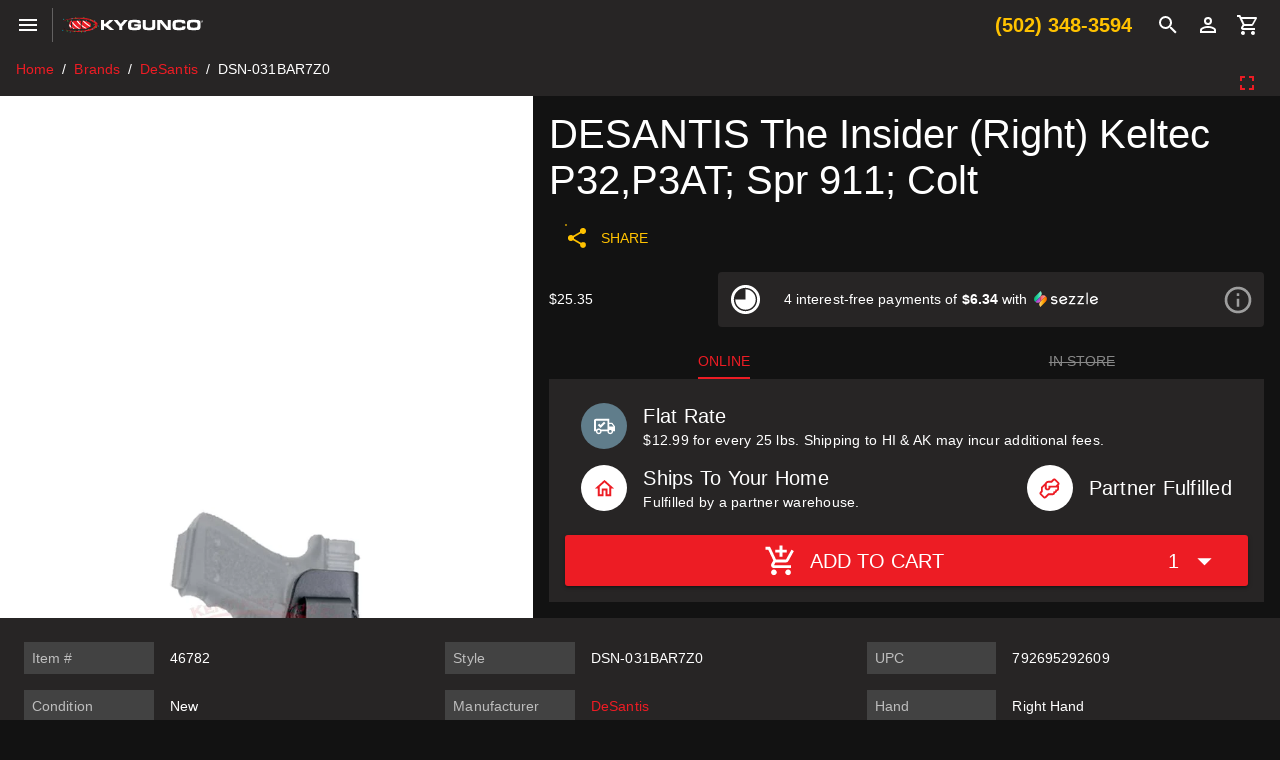

--- FILE ---
content_type: image/svg+xml
request_url: https://www.kygunco.com/brands/credova.svg
body_size: 64
content:
<svg xmlns="http://www.w3.org/2000/svg" width="31.771" height="31.771" viewBox="0 0 8.406 8.406">
    <path style="fill:#d9f0c2;fill-opacity:1;fill-rule:nonzero;stroke:none;stroke-width:.352778" d="M176.032 41.09a4.204 4.204 0 1 0-.002-8.408 4.204 4.204 0 0 0 .002 8.407" transform="translate(-171.83 -32.683)"/>
    <path style="fill:#233042;fill-opacity:1;fill-rule:nonzero;stroke:none;stroke-width:.352778" d="m177.815 37.58-.144.144-.473-.473-.16.16-.45-.45-.137.137-.33-.33-.655.653-.11-.112-.393.393a1.367 1.367 0 0 1-.27-.816 1.386 1.386 0 0 1 2.552-.747l.06.094 1.088-.696-.06-.094a2.679 2.679 0 0 0-4.933 1.443 2.679 2.679 0 0 0 2.68 2.674c.844 0 1.71-.456 2.134-1.06.193-.29.17-.361.17-.361zm-.617-.17.299.299h-.098v.187l-.201-.2zm-2.475.694-.31.116.204-.204v-.204l.408.408zm.91-.165h-.277l.099-.1-.1-.371.765.763zm1.306.113-.466.125-.353-.358h.416l-.66-.297.506-.086-.461-.161.307-.083-.108-.266 1.428 1.426zm1.152.06h-.276v-.232h-.142l.142-.14.51.51zm0 0" transform="translate(-171.83 -32.683)"/>
</svg>


--- FILE ---
content_type: image/svg+xml
request_url: https://www.kygunco.com/brands/sezzle.svg
body_size: 1566
content:
<svg xmlns="http://www.w3.org/2000/svg" viewBox="0 0 273.37 68.349"><defs><linearGradient id="a" x1="25.662" x2="16.735" y1="43.352" y2="31.044" gradientTransform="scale(.92972 1.0756)" gradientUnits="userSpaceOnUse"><stop offset="0" stop-color="#CE5DCB"/><stop offset=".2095" stop-color="#C558CC"/><stop offset=".5525" stop-color="#AC4ACF"/><stop offset=".9845" stop-color="#8534D4"/><stop offset="1" stop-color="#8333D4"/></linearGradient><linearGradient id="b" x1="28.746" x2="54.419" y1="29.344" y2="29.344" gradientTransform="scale(.92977 1.0755)" gradientUnits="userSpaceOnUse"><stop offset=".0237" stop-color="#FF5667"/><stop offset=".6592" stop-color="#FC8B82"/><stop offset="1" stop-color="#FBA28E"/></linearGradient><linearGradient id="c" x1="0" x2="38.859" y1="19.429" y2="19.429" gradientTransform="scale(.84541 1.1829)" gradientUnits="userSpaceOnUse"><stop offset="0" stop-color="#00B874"/><stop offset=".5126" stop-color="#29D3A2"/><stop offset=".6817" stop-color="#53DFB6"/><stop offset="1" stop-color="#9FF4D9"/></linearGradient><linearGradient id="d" x1="26.479" x2="65.338" y1="38.354" y2="38.354" gradientTransform="scale(.84541 1.1829)" gradientUnits="userSpaceOnUse"><stop offset="0" stop-color="#FCD77E"/><stop offset=".5241" stop-color="#FEA500"/><stop offset="1" stop-color="#FF5B00"/></linearGradient></defs><path fill="url(#a)" d="M4.6374 45.964c6.1821 6.1821 16.204 6.1821 22.386 0l.59252-.59252c3.0894-3.0894-3.0928-19.296 0-22.386z" transform="translate(-.001)"/><path fill="url(#b)" d="m28.212 22.389-.59252.59252c-3.0894 3.0894 3.0894 19.296 0 22.386l22.978-22.978c-3.0928-3.0894-7.1411-4.634-11.193-4.634-4.0518-.0034-8.1036 1.5447-11.193 4.634" transform="translate(-.001)"/><path fill="url(#c)" d="M4.6374 23.578c-6.1821 6.1821-6.1821 16.204 0 22.386l23.578-23.578c6.1821-6.1821 6.1821-16.204 0-22.386z" transform="translate(-.001)"/><path fill="url(#d)" d="M27.023 45.964c-6.1821 6.1821-6.1821 16.204 0 22.386l23.578-23.578c6.1821-6.1821 6.1821-16.204 0-22.386z" transform="translate(-.001)"/><path fill="#fff" d="M142.319 34.298c-.47608-1.6303-1.185-3.1887-2.1132-4.6238-1.5858-2.4557-3.788-4.5039-6.3774-5.9218-4.086-2.2297-8.9666-2.7537-13.457-1.4454-4.5347 1.322-8.2782 4.336-10.546 8.4906-2.2536 4.134-2.7742 8.8947-1.4625 13.416l.0137.04453c.3014 1.007.78432 2.2948.7946 2.3153 1.5036 3.5209 4.0244 6.2095 7.6994 8.2166 2.5962 1.4214 5.5177 2.1714 8.4495 2.1714 1.6851 0 3.3668-.24317 5.0005-.7261 3.4558-1.0104 6.4698-3.0037 8.7474-5.8054l.14385-.1781c.58225-.73295 1.1063-1.5173 1.5618-2.3358.81173-1.4488.29113-3.288-1.1576-4.0997-.44867-.25002-.95557-.3836-1.4693-.3836-1.0926 0-2.0995.5891-2.6304 1.5412-.74323 1.3289-1.7296 2.4866-2.9284 3.4318-.10275.0822-.20207.17125-.25345.2329-1.1028.822-2.3496 1.4385-3.699 1.8358-2.9524.86652-6.1718.5206-8.8879-.959-1.7913-.97612-3.288-2.4249-4.3532-4.199l24.889-7.2987c1.5858-.4658 2.4968-2.1338 2.0344-3.7196zm-16.95-6.7164c1.9248 0 3.8531.49662 5.5793 1.4351 1.7022.92818 3.1613 2.281 4.2162 3.9079.0582.09247.11987.18838.1781.28428l-21.67 6.3568c-.0548-2.0447.4384-4.0792 1.4316-5.8978 1.4933-2.7366 3.9627-4.7265 6.9562-5.6067 1.0891-.31852 2.2023-.4795 3.3085-.4795zm48.895 23.66h-16.467l18.416-27.051c.34935-.51032.3836-1.1679.0959-1.7159s-.85283-.88708-1.4728-.88708h-23.413c-1.555 0-2.8188 1.2638-2.8188 2.8188s1.2638 2.8188 2.8188 2.8188h15.69l-18.409 27.051c-.34935.51375-.3836 1.1714-.0959 1.7159.2877.548.85282.88365 1.4728.88365h24.18c1.555 0 2.8188-1.2638 2.8188-2.8188.003-1.5481-1.2604-2.8154-2.8154-2.8154zm36.483 0h-16.464l18.413-27.051c.34935-.51032.3836-1.1679.0959-1.7159-.2877-.54458-.85282-.88365-1.4728-.88365h-23.41c-1.555 0-2.8188 1.2638-2.8188 2.8188s1.2638 2.8188 2.8188 2.8188h15.69l-18.409 27.051c-.34592.51375-.3836 1.1714-.0959 1.7159.29113.548.85283.88365 1.4728.88365h24.18c1.555 0 2.8188-1.2638 2.8188-2.8188 0-1.5515-1.2638-2.8188-2.8188-2.8188zm16.258-44.915c-1.555 0-2.8188 1.2638-2.8188 2.8188v45.015c0 1.555 1.2638 2.8188 2.8188 2.8188s2.8188-1.2672 2.8188-2.8188V9.1454c0-1.555-1.2638-2.8188-2.8188-2.8188zm46.241 27.975c-.47265-1.6303-1.185-3.1852-2.1098-4.6238-1.5858-2.4557-3.7915-4.5039-6.3773-5.9218-4.0894-2.2297-8.9632-2.7537-13.457-1.4454-4.5347 1.322-8.2782 4.336-10.542 8.4906-2.2571 4.1306-2.7742 8.8947-1.4659 13.416l.0137.04795c.3014 1.0035.78433 2.2913.7946 2.3153 1.5036 3.5209 4.0244 6.2061 7.6994 8.2166 2.5962 1.4214 5.5177 2.1714 8.4495 2.1714 1.6817 0 3.3668-.24318 5.0005-.7261 3.4558-1.0104 6.4698-3.0037 8.744-5.802l.14728-.18838c.58225-.73638 1.1063-1.5207 1.5584-2.329.81173-1.4488.29113-3.288-1.1576-4.0997-.44867-.25002-.95557-.3836-1.4693-.3836-1.0926 0-2.0995.5891-2.6304 1.5412-.74323 1.3323-1.7296 2.4866-2.925 3.4318-.10618.0822-.20208.17125-.25688.2329-1.1028.822-2.3496 1.4385-3.7024 1.8358-2.9489.86652-6.1718.5206-8.8879-.959-1.7913-.97612-3.2914-2.4249-4.3532-4.199l24.893-7.3055c1.5858-.4658 2.4968-2.1338 2.0344-3.7161zm-16.947-6.7198c1.9248 0 3.8531.49662 5.5793 1.4351 1.7022.92818 3.1578 2.281 4.2162 3.9079.0582.09247.11987.18838.1781.28428l-21.67 6.3568c-.0548-2.0482.4384-4.0792 1.4316-5.8978 1.4933-2.7366 3.9627-4.7265 6.9562-5.6067 1.0857-.31852 2.1988-.4795 3.3086-.4795zm-157.38 13.625c-.8357-1.2227-2.0447-2.2434-3.586-3.0311-2.5242-1.2844-5.7951-1.8735-8.9324-2.3632l-.49662-.07535c-2.2023-.3425-4.4799-.6987-5.9424-1.4385-1.1063-.5617-1.5002-1.1919-1.5002-2.4215 0-2.3804 2.5927-4.1751 6.028-4.1751 4.1032 0 6.391 1.1988 8.9598 2.764.47608.29112 1.0241.44525 1.5789.44525 1.0686 0 2.0379-.54115 2.5962-1.4522.42127-.69185.55142-1.507.35962-2.2982-.1918-.78775-.67815-1.4556-1.37-1.8769-1.4214-.86995-2.9763-1.7742-4.9388-2.4797-2.2091-.79118-4.5587-1.1782-7.1822-1.1782-3.1647 0-6.1273.96242-8.3364 2.7092-2.4283 1.918-3.7675 4.5964-3.7675 7.5418 0 3.5278 1.6714 6.2404 4.8327 7.8398 2.3222 1.1748 5.0827 1.6029 7.7508 2.0173l.4932.07535c6.8432 1.072 8.8228 2.0379 8.8228 4.3018 0 2.8051-2.8085 4.6409-7.1548 4.6786h-.15755c-4.6648 0-7.2816-1.7913-8.6858-2.7537-.2329-.15755-.43155-.29798-.6302-.42128-.48292-.3014-1.0378-.45895-1.6063-.45895-1.0549 0-2.0208.5343-2.579 1.4282-.88707 1.4214-.4521 3.2983.96928 4.1854.0788.048.19865.13015.33222.22262l.0822.0548c1.668 1.1405 5.5725 3.8189 12.118 3.8189h.20893c3.7744-.0343 7.0144-1.048 9.3776-2.9386 2.4489-1.9625 3.7983-4.7368 3.7983-7.8124-.003-1.8666-.48978-3.514-1.4419-4.908z"/></svg>

--- FILE ---
content_type: application/javascript
request_url: https://www.kygunco.com/_nuxt/DIseqX7J.js
body_size: 171747
content:
const __vite__mapDeps=(i,m=__vite__mapDeps,d=(m.f||(m.f=["./C4vtrh8S.js","./IOctZBEN.js","./BUE7ZNiK.js","./BL6nqkts.js","./DUYEv2Ia.js","./DWWL8jUo.js","./lMlsfpV9.js","./1wcW_sdQ.js","./LfdgGi1L.js","./yOL27JQo.js","./j6EkTtJs.js","./CzL_7gPb.js","./HDsfIZ62.js","./B9Vb0_go.js","./DiCOCnTe.js","./VY0AUwKu.js","./C8c8Wd59.js","./DlAUqK2U.js","./FflDealer.BAFXZwh5.css","./DutiVS6x.js","./C7oDucf2.js","./Ch2G-Hky.js","./CFEBjDdi.js","./B6lJ2GQN.js","./BIcMsyCY.js","./DpmlQrH8.js","./Co0-A6D_.js","./6pmrNLrJ.js","./Breadcrumbs.DQbDFQMY.css","./BHcDg3bJ.js","./jAxBbF2H.js","./D1VKs2yW.js","./Cqbz7lRZ.js","./Bs6SS0L2.js","./BzCCFz30.js","./BCsONdGZ.js","./tJOXBl2U.js","./Collection.CQK-jNzL.css","./COjc3duL.js","./CYPKCrWR.js","./DutvrqrO.js","./CHMg9Aj7.js","./CVFXLxjl.js","./DVAQAVnP.js","./about.fi6jkRnA.css","./BnpWRTs-.js","./BbfuJq-x.js","./CfiBceIU.js","./BYQZFcSm.js","./DG4OIqsP.js","./B60X-iSS.js","./BUNkKQ1F.js","./BUu1B5i9.js","./Bq-S041R.js","./CoYwfiEV.js","./WC9DNy8t.js","./ok_Ax_3b.js","./Card.sCulZb_I.css","./Carousel.CkVbTW3k.css","./swiper.DAL4OWtT.css","./CATgGQlf.js","./index.DrQ73XcU.css","./BdIwJFdG.js","./brands.C1bwWR-8.css","./BM1VJtYF.js","./3pb0Z-cy.js","./DdLk6YNZ.js","./17Bsl49R.js","./dealers.CjhO7ScY.css","./Dg5z1Bsu.js","./COgHtKj9.js","./CuO9Du3V.js","./OM9eqCY1.js","./vllpfmLn.js","./reviews.CmjfMYKC.css","./CPy5X6DA.js","./bow-tech.CZOOaPxG.css","./Usdshh38.js","./DQq6OLtn.js","./index.CgD0aU2e.css","./BjyWY2o-.js","./9tyfsUWH.js","./BRb1dums.js","./BlUFd47P.js","./CrEuqiva.js","./BpR3b55X.js","./_slug_.ChXcGB4r.css","./DwVoCOcP.js","./Bs0sDpdU.js","./_slug_.CgoUUNB-.css","./DjpCmTZp.js","./_slug_.Bajd9d6y.css","./DoxK96rW.js","./Drd5qAUE.js","./index.RQfsY5wr.css","./DrSNvttj.js","./ldcdRf6G.js","./B7G5umXD.js","./DAc96Hmh.js","./BjAmuNbp.js","./auth.B5LwvmG1.css","./CtlPYzti.js","./C6qlWSTU.js","./DI9M09a1.js","./BUvInmoK.js","./BjYP5sR0.js","./BtmmK_hu.js","./sell-your-gun.BblPhHw1.css","./CIcLh91A.js","./CpzM7hlW.js","./B-ltK1QD.js","./CwRLysxK.js","./nosFKBaR.js","./index.C3IwFi4T.css","./ClUji_Nm.js","./Bj0R_Eim.js","./B8PkyP7M.js","./DNx7amgc.js","./B6T89SHX.js","./xZir_M2r.js","./_slug_.BruEgo9_.css","./Cih0-mFe.js","./legacy.CqFv-Trf.css","./S4QTnM45.js","./9XfKOuGH.js","./CgTBsQMX.js","./DU7gsD6D.js","./Bj7oivlc.js","./hx9_2ouH.js","./_...jvUfLvQi.css","./BWk1WAQ6.js","./DO7tcZlL.js","./cGL5KEb6.js","./BIryrkEC.js","./5sgX0W29.js","./DsHgXqjB.js","./BTdSqozb.js","./Big2KGdC.js","./Bo9Zz7cR.js","./xf60CDWW.js","./B0i4bPHm.js","./BeySr913.js","./mjpICSRw.js","./DM8BYn5V.js","./Cc2ofI1f.js","./checkout.Bfa7T3d7.css","./C_KCa1w_.js","./default.D8ePfU1C.css","./FPxQ4If5.js","./BwpoCRLL.js","./DRbboGBh.js","./DKMIAb6Y.js"])))=>i.map(i=>d[i]);
(function(){const t=document.createElement("link").relList;if(t&&t.supports&&t.supports("modulepreload"))return;for(const o of document.querySelectorAll('link[rel="modulepreload"]'))r(o);new MutationObserver(o=>{for(const i of o)if(i.type==="childList")for(const s of i.addedNodes)s.tagName==="LINK"&&s.rel==="modulepreload"&&r(s)}).observe(document,{childList:!0,subtree:!0});function n(o){const i={};return o.integrity&&(i.integrity=o.integrity),o.referrerPolicy&&(i.referrerPolicy=o.referrerPolicy),o.crossOrigin==="use-credentials"?i.credentials="include":o.crossOrigin==="anonymous"?i.credentials="omit":i.credentials="same-origin",i}function r(o){if(o.ep)return;o.ep=!0;const i=n(o);fetch(o.href,i)}})();function wc(e){const t=Object.create(null);for(const n of e.split(","))t[n]=1;return n=>n in t}const ke={},Vr=[],Kt=()=>{},Wd=()=>!1,Qo=e=>e.charCodeAt(0)===111&&e.charCodeAt(1)===110&&(e.charCodeAt(2)>122||e.charCodeAt(2)<97),Cc=e=>e.startsWith("onUpdate:"),We=Object.assign,Lc=(e,t)=>{const n=e.indexOf(t);n>-1&&e.splice(n,1)},i0=Object.prototype.hasOwnProperty,Me=(e,t)=>i0.call(e,t),ae=Array.isArray,xr=e=>Yo(e)==="[object Map]",Kd=e=>Yo(e)==="[object Set]",s0=e=>Yo(e)==="[object RegExp]",pe=e=>typeof e=="function",qe=e=>typeof e=="string",mn=e=>typeof e=="symbol",Oe=e=>e!==null&&typeof e=="object",ys=e=>(Oe(e)||pe(e))&&pe(e.then)&&pe(e.catch),Zd=Object.prototype.toString,Yo=e=>Zd.call(e),a0=e=>Yo(e).slice(8,-1),Gd=e=>Yo(e)==="[object Object]",Sc=e=>qe(e)&&e!=="NaN"&&e[0]!=="-"&&""+parseInt(e,10)===e,Er=wc(",key,ref,ref_for,ref_key,onVnodeBeforeMount,onVnodeMounted,onVnodeBeforeUpdate,onVnodeUpdated,onVnodeBeforeUnmount,onVnodeUnmounted"),vs=e=>{const t=Object.create(null);return(n=>t[n]||(t[n]=e(n)))},l0=/-\w/g,At=vs(e=>e.replace(l0,t=>t.slice(1).toUpperCase())),c0=/\B([A-Z])/g,gn=vs(e=>e.replace(c0,"-$1").toLowerCase()),bs=vs(e=>e.charAt(0).toUpperCase()+e.slice(1)),Js=vs(e=>e?`on${bs(e)}`:""),yt=(e,t)=>!Object.is(e,t),bo=(e,...t)=>{for(let n=0;n<e.length;n++)e[n](...t)},Qd=(e,t,n,r=!1)=>{Object.defineProperty(e,t,{configurable:!0,enumerable:!1,writable:r,value:n})},u0=e=>{const t=parseFloat(e);return isNaN(t)?e:t},Yd=e=>{const t=qe(e)?Number(e):NaN;return isNaN(t)?e:t};let Hu;const _s=()=>Hu||(Hu=typeof globalThis<"u"?globalThis:typeof self<"u"?self:typeof window<"u"?window:typeof global<"u"?global:{});function ws(e){if(ae(e)){const t={};for(let n=0;n<e.length;n++){const r=e[n],o=qe(r)?h0(r):ws(r);if(o)for(const i in o)t[i]=o[i]}return t}else if(qe(e)||Oe(e))return e}const f0=/;(?![^(]*\))/g,d0=/:([^]+)/,p0=/\/\*[^]*?\*\//g;function h0(e){const t={};return e.replace(p0,"").split(f0).forEach(n=>{if(n){const r=n.split(d0);r.length>1&&(t[r[0].trim()]=r[1].trim())}}),t}function Cs(e){let t="";if(qe(e))t=e;else if(ae(e))for(let n=0;n<e.length;n++){const r=Cs(e[n]);r&&(t+=r+" ")}else if(Oe(e))for(const n in e)e[n]&&(t+=n+" ");return t.trim()}function I8(e){if(!e)return null;let{class:t,style:n}=e;return t&&!qe(t)&&(e.class=Cs(t)),n&&(e.style=ws(n)),e}const m0="itemscope,allowfullscreen,formnovalidate,ismap,nomodule,novalidate,readonly",g0=wc(m0);function Jd(e){return!!e||e===""}const Xd=e=>!!(e&&e.__v_isRef===!0),Tl=e=>qe(e)?e:e==null?"":ae(e)||Oe(e)&&(e.toString===Zd||!pe(e.toString))?Xd(e)?Tl(e.value):JSON.stringify(e,ep,2):String(e),ep=(e,t)=>Xd(t)?ep(e,t.value):xr(t)?{[`Map(${t.size})`]:[...t.entries()].reduce((n,[r,o],i)=>(n[Xs(r,i)+" =>"]=o,n),{})}:Kd(t)?{[`Set(${t.size})`]:[...t.values()].map(n=>Xs(n))}:mn(t)?Xs(t):Oe(t)&&!ae(t)&&!Gd(t)?String(t):t,Xs=(e,t="")=>{var n;return mn(e)?`Symbol(${(n=e.description)!=null?n:t})`:e};let st;class tp{constructor(t=!1){this.detached=t,this._active=!0,this._on=0,this.effects=[],this.cleanups=[],this._isPaused=!1,this.parent=st,!t&&st&&(this.index=(st.scopes||(st.scopes=[])).push(this)-1)}get active(){return this._active}pause(){if(this._active){this._isPaused=!0;let t,n;if(this.scopes)for(t=0,n=this.scopes.length;t<n;t++)this.scopes[t].pause();for(t=0,n=this.effects.length;t<n;t++)this.effects[t].pause()}}resume(){if(this._active&&this._isPaused){this._isPaused=!1;let t,n;if(this.scopes)for(t=0,n=this.scopes.length;t<n;t++)this.scopes[t].resume();for(t=0,n=this.effects.length;t<n;t++)this.effects[t].resume()}}run(t){if(this._active){const n=st;try{return st=this,t()}finally{st=n}}}on(){++this._on===1&&(this.prevScope=st,st=this)}off(){this._on>0&&--this._on===0&&(st=this.prevScope,this.prevScope=void 0)}stop(t){if(this._active){this._active=!1;let n,r;for(n=0,r=this.effects.length;n<r;n++)this.effects[n].stop();for(this.effects.length=0,n=0,r=this.cleanups.length;n<r;n++)this.cleanups[n]();if(this.cleanups.length=0,this.scopes){for(n=0,r=this.scopes.length;n<r;n++)this.scopes[n].stop(!0);this.scopes.length=0}if(!this.detached&&this.parent&&!t){const o=this.parent.scopes.pop();o&&o!==this&&(this.parent.scopes[this.index]=o,o.index=this.index)}this.parent=void 0}}}function Hc(e){return new tp(e)}function $n(){return st}function Qt(e,t=!1){st&&st.cleanups.push(e)}let $e;const ea=new WeakSet;class np{constructor(t){this.fn=t,this.deps=void 0,this.depsTail=void 0,this.flags=5,this.next=void 0,this.cleanup=void 0,this.scheduler=void 0,st&&st.active&&st.effects.push(this)}pause(){this.flags|=64}resume(){this.flags&64&&(this.flags&=-65,ea.has(this)&&(ea.delete(this),this.trigger()))}notify(){this.flags&2&&!(this.flags&32)||this.flags&8||op(this)}run(){if(!(this.flags&1))return this.fn();this.flags|=2,ku(this),ip(this);const t=$e,n=Ft;$e=this,Ft=!0;try{return this.fn()}finally{sp(this),$e=t,Ft=n,this.flags&=-3}}stop(){if(this.flags&1){for(let t=this.deps;t;t=t.nextDep)Mc(t);this.deps=this.depsTail=void 0,ku(this),this.onStop&&this.onStop(),this.flags&=-2}}trigger(){this.flags&64?ea.add(this):this.scheduler?this.scheduler():this.runIfDirty()}runIfDirty(){Pl(this)&&this.run()}get dirty(){return Pl(this)}}let rp=0,_o,wo;function op(e,t=!1){if(e.flags|=8,t){e.next=wo,wo=e;return}e.next=_o,_o=e}function kc(){rp++}function Ac(){if(--rp>0)return;if(wo){let t=wo;for(wo=void 0;t;){const n=t.next;t.next=void 0,t.flags&=-9,t=n}}let e;for(;_o;){let t=_o;for(_o=void 0;t;){const n=t.next;if(t.next=void 0,t.flags&=-9,t.flags&1)try{t.trigger()}catch(r){e||(e=r)}t=n}}if(e)throw e}function ip(e){for(let t=e.deps;t;t=t.nextDep)t.version=-1,t.prevActiveLink=t.dep.activeLink,t.dep.activeLink=t}function sp(e){let t,n=e.depsTail,r=n;for(;r;){const o=r.prevDep;r.version===-1?(r===n&&(n=o),Mc(r),y0(r)):t=r,r.dep.activeLink=r.prevActiveLink,r.prevActiveLink=void 0,r=o}e.deps=t,e.depsTail=n}function Pl(e){for(let t=e.deps;t;t=t.nextDep)if(t.dep.version!==t.version||t.dep.computed&&(ap(t.dep.computed)||t.dep.version!==t.version))return!0;return!!e._dirty}function ap(e){if(e.flags&4&&!(e.flags&16)||(e.flags&=-17,e.globalVersion===Eo)||(e.globalVersion=Eo,!e.isSSR&&e.flags&128&&(!e.deps&&!e._dirty||!Pl(e))))return;e.flags|=2;const t=e.dep,n=$e,r=Ft;$e=e,Ft=!0;try{ip(e);const o=e.fn(e._value);(t.version===0||yt(o,e._value))&&(e.flags|=128,e._value=o,t.version++)}catch(o){throw t.version++,o}finally{$e=n,Ft=r,sp(e),e.flags&=-3}}function Mc(e,t=!1){const{dep:n,prevSub:r,nextSub:o}=e;if(r&&(r.nextSub=o,e.prevSub=void 0),o&&(o.prevSub=r,e.nextSub=void 0),n.subs===e&&(n.subs=r,!r&&n.computed)){n.computed.flags&=-5;for(let i=n.computed.deps;i;i=i.nextDep)Mc(i,!0)}!t&&!--n.sc&&n.map&&n.map.delete(n.key)}function y0(e){const{prevDep:t,nextDep:n}=e;t&&(t.nextDep=n,e.prevDep=void 0),n&&(n.prevDep=t,e.nextDep=void 0)}let Ft=!0;const lp=[];function un(){lp.push(Ft),Ft=!1}function fn(){const e=lp.pop();Ft=e===void 0?!0:e}function ku(e){const{cleanup:t}=e;if(e.cleanup=void 0,t){const n=$e;$e=void 0;try{t()}finally{$e=n}}}let Eo=0;class v0{constructor(t,n){this.sub=t,this.dep=n,this.version=n.version,this.nextDep=this.prevDep=this.nextSub=this.prevSub=this.prevActiveLink=void 0}}class Ls{constructor(t){this.computed=t,this.version=0,this.activeLink=void 0,this.subs=void 0,this.map=void 0,this.key=void 0,this.sc=0,this.__v_skip=!0}track(t){if(!$e||!Ft||$e===this.computed)return;let n=this.activeLink;if(n===void 0||n.sub!==$e)n=this.activeLink=new v0($e,this),$e.deps?(n.prevDep=$e.depsTail,$e.depsTail.nextDep=n,$e.depsTail=n):$e.deps=$e.depsTail=n,cp(n);else if(n.version===-1&&(n.version=this.version,n.nextDep)){const r=n.nextDep;r.prevDep=n.prevDep,n.prevDep&&(n.prevDep.nextDep=r),n.prevDep=$e.depsTail,n.nextDep=void 0,$e.depsTail.nextDep=n,$e.depsTail=n,$e.deps===n&&($e.deps=r)}return n}trigger(t){this.version++,Eo++,this.notify(t)}notify(t){kc();try{for(let n=this.subs;n;n=n.prevSub)n.sub.notify()&&n.sub.dep.notify()}finally{Ac()}}}function cp(e){if(e.dep.sc++,e.sub.flags&4){const t=e.dep.computed;if(t&&!e.dep.subs){t.flags|=20;for(let r=t.deps;r;r=r.nextDep)cp(r)}const n=e.dep.subs;n!==e&&(e.prevSub=n,n&&(n.nextSub=e)),e.dep.subs=e}}const Ui=new WeakMap,Yn=Symbol(""),Rl=Symbol(""),To=Symbol("");function at(e,t,n){if(Ft&&$e){let r=Ui.get(e);r||Ui.set(e,r=new Map);let o=r.get(n);o||(r.set(n,o=new Ls),o.map=r,o.key=n),o.track()}}function rn(e,t,n,r,o,i){const s=Ui.get(e);if(!s){Eo++;return}const a=l=>{l&&l.trigger()};if(kc(),t==="clear")s.forEach(a);else{const l=ae(e),u=l&&Sc(n);if(l&&n==="length"){const c=Number(r);s.forEach((f,d)=>{(d==="length"||d===To||!mn(d)&&d>=c)&&a(f)})}else switch((n!==void 0||s.has(void 0))&&a(s.get(n)),u&&a(s.get(To)),t){case"add":l?u&&a(s.get("length")):(a(s.get(Yn)),xr(e)&&a(s.get(Rl)));break;case"delete":l||(a(s.get(Yn)),xr(e)&&a(s.get(Rl)));break;case"set":xr(e)&&a(s.get(Yn));break}}Ac()}function b0(e,t){const n=Ui.get(e);return n&&n.get(t)}function mr(e){const t=ge(e);return t===e?t:(at(t,"iterate",To),$t(e)?t:t.map(et))}function Ss(e){return at(e=ge(e),"iterate",To),e}const _0={__proto__:null,[Symbol.iterator](){return ta(this,Symbol.iterator,et)},concat(...e){return mr(this).concat(...e.map(t=>ae(t)?mr(t):t))},entries(){return ta(this,"entries",e=>(e[1]=et(e[1]),e))},every(e,t){return Xt(this,"every",e,t,void 0,arguments)},filter(e,t){return Xt(this,"filter",e,t,n=>n.map(et),arguments)},find(e,t){return Xt(this,"find",e,t,et,arguments)},findIndex(e,t){return Xt(this,"findIndex",e,t,void 0,arguments)},findLast(e,t){return Xt(this,"findLast",e,t,et,arguments)},findLastIndex(e,t){return Xt(this,"findLastIndex",e,t,void 0,arguments)},forEach(e,t){return Xt(this,"forEach",e,t,void 0,arguments)},includes(...e){return na(this,"includes",e)},indexOf(...e){return na(this,"indexOf",e)},join(e){return mr(this).join(e)},lastIndexOf(...e){return na(this,"lastIndexOf",e)},map(e,t){return Xt(this,"map",e,t,void 0,arguments)},pop(){return oo(this,"pop")},push(...e){return oo(this,"push",e)},reduce(e,...t){return Au(this,"reduce",e,t)},reduceRight(e,...t){return Au(this,"reduceRight",e,t)},shift(){return oo(this,"shift")},some(e,t){return Xt(this,"some",e,t,void 0,arguments)},splice(...e){return oo(this,"splice",e)},toReversed(){return mr(this).toReversed()},toSorted(e){return mr(this).toSorted(e)},toSpliced(...e){return mr(this).toSpliced(...e)},unshift(...e){return oo(this,"unshift",e)},values(){return ta(this,"values",et)}};function ta(e,t,n){const r=Ss(e),o=r[t]();return r!==e&&!$t(e)&&(o._next=o.next,o.next=()=>{const i=o._next();return i.done||(i.value=n(i.value)),i}),o}const w0=Array.prototype;function Xt(e,t,n,r,o,i){const s=Ss(e),a=s!==e&&!$t(e),l=s[t];if(l!==w0[t]){const f=l.apply(e,i);return a?et(f):f}let u=n;s!==e&&(a?u=function(f,d){return n.call(this,et(f),d,e)}:n.length>2&&(u=function(f,d){return n.call(this,f,d,e)}));const c=l.call(s,u,r);return a&&o?o(c):c}function Au(e,t,n,r){const o=Ss(e);let i=n;return o!==e&&($t(e)?n.length>3&&(i=function(s,a,l){return n.call(this,s,a,l,e)}):i=function(s,a,l){return n.call(this,s,et(a),l,e)}),o[t](i,...r)}function na(e,t,n){const r=ge(e);at(r,"iterate",To);const o=r[t](...n);return(o===-1||o===!1)&&Vc(n[0])?(n[0]=ge(n[0]),r[t](...n)):o}function oo(e,t,n=[]){un(),kc();const r=ge(e)[t].apply(e,n);return Ac(),fn(),r}const C0=wc("__proto__,__v_isRef,__isVue"),up=new Set(Object.getOwnPropertyNames(Symbol).filter(e=>e!=="arguments"&&e!=="caller").map(e=>Symbol[e]).filter(mn));function L0(e){mn(e)||(e=String(e));const t=ge(this);return at(t,"has",e),t.hasOwnProperty(e)}class fp{constructor(t=!1,n=!1){this._isReadonly=t,this._isShallow=n}get(t,n,r){if(n==="__v_skip")return t.__v_skip;const o=this._isReadonly,i=this._isShallow;if(n==="__v_isReactive")return!o;if(n==="__v_isReadonly")return o;if(n==="__v_isShallow")return i;if(n==="__v_raw")return r===(o?i?yp:gp:i?mp:hp).get(t)||Object.getPrototypeOf(t)===Object.getPrototypeOf(r)?t:void 0;const s=ae(t);if(!o){let l;if(s&&(l=_0[n]))return l;if(n==="hasOwnProperty")return L0}const a=Reflect.get(t,n,Re(t)?t:r);if((mn(n)?up.has(n):C0(n))||(o||at(t,"get",n),i))return a;if(Re(a)){const l=s&&Sc(n)?a:a.value;return o&&Oe(l)?Ir(l):l}return Oe(a)?o?Ir(a):_t(a):a}}class dp extends fp{constructor(t=!1){super(!1,t)}set(t,n,r,o){let i=t[n];if(!this._isShallow){const l=dn(i);if(!$t(r)&&!dn(r)&&(i=ge(i),r=ge(r)),!ae(t)&&Re(i)&&!Re(r))return l||(i.value=r),!0}const s=ae(t)&&Sc(n)?Number(n)<t.length:Me(t,n),a=Reflect.set(t,n,r,Re(t)?t:o);return t===ge(o)&&(s?yt(r,i)&&rn(t,"set",n,r):rn(t,"add",n,r)),a}deleteProperty(t,n){const r=Me(t,n);t[n];const o=Reflect.deleteProperty(t,n);return o&&r&&rn(t,"delete",n,void 0),o}has(t,n){const r=Reflect.has(t,n);return(!mn(n)||!up.has(n))&&at(t,"has",n),r}ownKeys(t){return at(t,"iterate",ae(t)?"length":Yn),Reflect.ownKeys(t)}}class pp extends fp{constructor(t=!1){super(!0,t)}set(t,n){return!0}deleteProperty(t,n){return!0}}const S0=new dp,H0=new pp,k0=new dp(!0),A0=new pp(!0),Ol=e=>e,ui=e=>Reflect.getPrototypeOf(e);function M0(e,t,n){return function(...r){const o=this.__v_raw,i=ge(o),s=xr(i),a=e==="entries"||e===Symbol.iterator&&s,l=e==="keys"&&s,u=o[e](...r),c=n?Ol:t?zi:et;return!t&&at(i,"iterate",l?Rl:Yn),{next(){const{value:f,done:d}=u.next();return d?{value:f,done:d}:{value:a?[c(f[0]),c(f[1])]:c(f),done:d}},[Symbol.iterator](){return this}}}}function fi(e){return function(...t){return e==="delete"?!1:e==="clear"?void 0:this}}function V0(e,t){const n={get(o){const i=this.__v_raw,s=ge(i),a=ge(o);e||(yt(o,a)&&at(s,"get",o),at(s,"get",a));const{has:l}=ui(s),u=t?Ol:e?zi:et;if(l.call(s,o))return u(i.get(o));if(l.call(s,a))return u(i.get(a));i!==s&&i.get(o)},get size(){const o=this.__v_raw;return!e&&at(ge(o),"iterate",Yn),o.size},has(o){const i=this.__v_raw,s=ge(i),a=ge(o);return e||(yt(o,a)&&at(s,"has",o),at(s,"has",a)),o===a?i.has(o):i.has(o)||i.has(a)},forEach(o,i){const s=this,a=s.__v_raw,l=ge(a),u=t?Ol:e?zi:et;return!e&&at(l,"iterate",Yn),a.forEach((c,f)=>o.call(i,u(c),u(f),s))}};return We(n,e?{add:fi("add"),set:fi("set"),delete:fi("delete"),clear:fi("clear")}:{add(o){!t&&!$t(o)&&!dn(o)&&(o=ge(o));const i=ge(this);return ui(i).has.call(i,o)||(i.add(o),rn(i,"add",o,o)),this},set(o,i){!t&&!$t(i)&&!dn(i)&&(i=ge(i));const s=ge(this),{has:a,get:l}=ui(s);let u=a.call(s,o);u||(o=ge(o),u=a.call(s,o));const c=l.call(s,o);return s.set(o,i),u?yt(i,c)&&rn(s,"set",o,i):rn(s,"add",o,i),this},delete(o){const i=ge(this),{has:s,get:a}=ui(i);let l=s.call(i,o);l||(o=ge(o),l=s.call(i,o)),a&&a.call(i,o);const u=i.delete(o);return l&&rn(i,"delete",o,void 0),u},clear(){const o=ge(this),i=o.size!==0,s=o.clear();return i&&rn(o,"clear",void 0,void 0),s}}),["keys","values","entries",Symbol.iterator].forEach(o=>{n[o]=M0(o,e,t)}),n}function Hs(e,t){const n=V0(e,t);return(r,o,i)=>o==="__v_isReactive"?!e:o==="__v_isReadonly"?e:o==="__v_raw"?r:Reflect.get(Me(n,o)&&o in r?n:r,o,i)}const x0={get:Hs(!1,!1)},E0={get:Hs(!1,!0)},T0={get:Hs(!0,!1)},P0={get:Hs(!0,!0)},hp=new WeakMap,mp=new WeakMap,gp=new WeakMap,yp=new WeakMap;function R0(e){switch(e){case"Object":case"Array":return 1;case"Map":case"Set":case"WeakMap":case"WeakSet":return 2;default:return 0}}function O0(e){return e.__v_skip||!Object.isExtensible(e)?0:R0(a0(e))}function _t(e){return dn(e)?e:ks(e,!1,S0,x0,hp)}function Pt(e){return ks(e,!1,k0,E0,mp)}function Ir(e){return ks(e,!0,H0,T0,gp)}function vp(e){return ks(e,!0,A0,P0,yp)}function ks(e,t,n,r,o){if(!Oe(e)||e.__v_raw&&!(t&&e.__v_isReactive))return e;const i=O0(e);if(i===0)return e;const s=o.get(e);if(s)return s;const a=new Proxy(e,i===2?r:n);return o.set(e,a),a}function ln(e){return dn(e)?ln(e.__v_raw):!!(e&&e.__v_isReactive)}function dn(e){return!!(e&&e.__v_isReadonly)}function $t(e){return!!(e&&e.__v_isShallow)}function Vc(e){return e?!!e.__v_raw:!1}function ge(e){const t=e&&e.__v_raw;return t?ge(t):e}function Kr(e){return!Me(e,"__v_skip")&&Object.isExtensible(e)&&Qd(e,"__v_skip",!0),e}const et=e=>Oe(e)?_t(e):e,zi=e=>Oe(e)?Ir(e):e;function Re(e){return e?e.__v_isRef===!0:!1}function ne(e){return bp(e,!1)}function je(e){return bp(e,!0)}function bp(e,t){return Re(e)?e:new $0(e,t)}class $0{constructor(t,n){this.dep=new Ls,this.__v_isRef=!0,this.__v_isShallow=!1,this._rawValue=n?t:ge(t),this._value=n?t:et(t),this.__v_isShallow=n}get value(){return this.dep.track(),this._value}set value(t){const n=this._rawValue,r=this.__v_isShallow||$t(t)||dn(t);t=r?t:ge(t),yt(t,n)&&(this._rawValue=t,this._value=r?t:et(t),this.dep.trigger())}}function we(e){return Re(e)?e.value:e}function Be(e){return pe(e)?e():we(e)}const I0={get:(e,t,n)=>t==="__v_raw"?e:we(Reflect.get(e,t,n)),set:(e,t,n,r)=>{const o=e[t];return Re(o)&&!Re(n)?(o.value=n,!0):Reflect.set(e,t,n,r)}};function _p(e){return ln(e)?e:new Proxy(e,I0)}class D0{constructor(t){this.__v_isRef=!0,this._value=void 0;const n=this.dep=new Ls,{get:r,set:o}=t(n.track.bind(n),n.trigger.bind(n));this._get=r,this._set=o}get value(){return this._value=this._get()}set value(t){this._set(t)}}function wp(e){return new D0(e)}function N0(e){const t=ae(e)?new Array(e.length):{};for(const n in e)t[n]=Cp(e,n);return t}class q0{constructor(t,n,r){this._object=t,this._key=n,this._defaultValue=r,this.__v_isRef=!0,this._value=void 0}get value(){const t=this._object[this._key];return this._value=t===void 0?this._defaultValue:t}set value(t){this._object[this._key]=t}get dep(){return b0(ge(this._object),this._key)}}class F0{constructor(t){this._getter=t,this.__v_isRef=!0,this.__v_isReadonly=!0,this._value=void 0}get value(){return this._value=this._getter()}}function xc(e,t,n){return Re(e)?e:pe(e)?new F0(e):Oe(e)&&arguments.length>1?Cp(e,t,n):ne(e)}function Cp(e,t,n){const r=e[t];return Re(r)?r:new q0(e,t,n)}class j0{constructor(t,n,r){this.fn=t,this.setter=n,this._value=void 0,this.dep=new Ls(this),this.__v_isRef=!0,this.deps=void 0,this.depsTail=void 0,this.flags=16,this.globalVersion=Eo-1,this.next=void 0,this.effect=this,this.__v_isReadonly=!n,this.isSSR=r}notify(){if(this.flags|=16,!(this.flags&8)&&$e!==this)return op(this,!0),!0}get value(){const t=this.dep.track();return ap(this),t&&(t.version=this.dep.version),this._value}set value(t){this.setter&&this.setter(t)}}function B0(e,t,n=!1){let r,o;return pe(e)?r=e:(r=e.get,o=e.set),new j0(r,o,n)}const di={},Wi=new WeakMap;let Kn;function U0(e,t=!1,n=Kn){if(n){let r=Wi.get(n);r||Wi.set(n,r=[]),r.push(e)}}function z0(e,t,n=ke){const{immediate:r,deep:o,once:i,scheduler:s,augmentJob:a,call:l}=n,u=b=>o?b:$t(b)||o===!1||o===0?on(b,1):on(b);let c,f,d,p,h=!1,v=!1;if(Re(e)?(f=()=>e.value,h=$t(e)):ln(e)?(f=()=>u(e),h=!0):ae(e)?(v=!0,h=e.some(b=>ln(b)||$t(b)),f=()=>e.map(b=>{if(Re(b))return b.value;if(ln(b))return u(b);if(pe(b))return l?l(b,2):b()})):pe(e)?t?f=l?()=>l(e,2):e:f=()=>{if(d){un();try{d()}finally{fn()}}const b=Kn;Kn=c;try{return l?l(e,3,[p]):e(p)}finally{Kn=b}}:f=Kt,t&&o){const b=f,w=o===!0?1/0:o;f=()=>on(b(),w)}const y=$n(),_=()=>{c.stop(),y&&y.active&&Lc(y.effects,c)};if(i&&t){const b=t;t=(...w)=>{b(...w),_()}}let g=v?new Array(e.length).fill(di):di;const m=b=>{if(!(!(c.flags&1)||!c.dirty&&!b))if(t){const w=c.run();if(o||h||(v?w.some((S,A)=>yt(S,g[A])):yt(w,g))){d&&d();const S=Kn;Kn=c;try{const A=[w,g===di?void 0:v&&g[0]===di?[]:g,p];g=w,l?l(t,3,A):t(...A)}finally{Kn=S}}}else c.run()};return a&&a(m),c=new np(f),c.scheduler=s?()=>s(m,!1):m,p=b=>U0(b,!1,c),d=c.onStop=()=>{const b=Wi.get(c);if(b){if(l)l(b,4);else for(const w of b)w();Wi.delete(c)}},t?r?m(!0):g=c.run():s?s(m.bind(null,!0),!0):c.run(),_.pause=c.pause.bind(c),_.resume=c.resume.bind(c),_.stop=_,_}function on(e,t=1/0,n){if(t<=0||!Oe(e)||e.__v_skip||(n=n||new Map,(n.get(e)||0)>=t))return e;if(n.set(e,t),t--,Re(e))on(e.value,t,n);else if(ae(e))for(let r=0;r<e.length;r++)on(e[r],t,n);else if(Kd(e)||xr(e))e.forEach(r=>{on(r,t,n)});else if(Gd(e)){for(const r in e)on(e[r],t,n);for(const r of Object.getOwnPropertySymbols(e))Object.prototype.propertyIsEnumerable.call(e,r)&&on(e[r],t,n)}return e}function Jo(e,t,n,r){try{return r?e(...r):e()}catch(o){Zr(o,t,n)}}function jt(e,t,n,r){if(pe(e)){const o=Jo(e,t,n,r);return o&&ys(o)&&o.catch(i=>{Zr(i,t,n)}),o}if(ae(e)){const o=[];for(let i=0;i<e.length;i++)o.push(jt(e[i],t,n,r));return o}}function Zr(e,t,n,r=!0){const o=t?t.vnode:null,{errorHandler:i,throwUnhandledErrorInProduction:s}=t&&t.appContext.config||ke;if(t){let a=t.parent;const l=t.proxy,u=`https://vuejs.org/error-reference/#runtime-${n}`;for(;a;){const c=a.ec;if(c){for(let f=0;f<c.length;f++)if(c[f](e,l,u)===!1)return}a=a.parent}if(i){un(),Jo(i,null,10,[e,l,u]),fn();return}}W0(e,n,o,r,s)}function W0(e,t,n,r=!0,o=!1){if(o)throw e}const pt=[];let zt=-1;const Tr=[];let kn=null,Hr=0;const Lp=Promise.resolve();let Ki=null;function De(e){const t=Ki||Lp;return e?t.then(this?e.bind(this):e):t}function K0(e){let t=zt+1,n=pt.length;for(;t<n;){const r=t+n>>>1,o=pt[r],i=Po(o);i<e||i===e&&o.flags&2?t=r+1:n=r}return t}function Ec(e){if(!(e.flags&1)){const t=Po(e),n=pt[pt.length-1];!n||!(e.flags&2)&&t>=Po(n)?pt.push(e):pt.splice(K0(t),0,e),e.flags|=1,Sp()}}function Sp(){Ki||(Ki=Lp.then(Hp))}function Zi(e){ae(e)?Tr.push(...e):kn&&e.id===-1?kn.splice(Hr+1,0,e):e.flags&1||(Tr.push(e),e.flags|=1),Sp()}function Mu(e,t,n=zt+1){for(;n<pt.length;n++){const r=pt[n];if(r&&r.flags&2){if(e&&r.id!==e.uid)continue;pt.splice(n,1),n--,r.flags&4&&(r.flags&=-2),r(),r.flags&4||(r.flags&=-2)}}}function Gi(e){if(Tr.length){const t=[...new Set(Tr)].sort((n,r)=>Po(n)-Po(r));if(Tr.length=0,kn){kn.push(...t);return}for(kn=t,Hr=0;Hr<kn.length;Hr++){const n=kn[Hr];n.flags&4&&(n.flags&=-2),n.flags&8||n(),n.flags&=-2}kn=null,Hr=0}}const Po=e=>e.id==null?e.flags&2?-1:1/0:e.id;function Hp(e){try{for(zt=0;zt<pt.length;zt++){const t=pt[zt];t&&!(t.flags&8)&&(t.flags&4&&(t.flags&=-2),Jo(t,t.i,t.i?15:14),t.flags&4||(t.flags&=-2))}}finally{for(;zt<pt.length;zt++){const t=pt[zt];t&&(t.flags&=-2)}zt=-1,pt.length=0,Gi(),Ki=null,(pt.length||Tr.length)&&Hp()}}let rt=null,kp=null;function Qi(e){const t=rt;return rt=e,kp=e&&e.type.__scopeId||null,t}function Ro(e,t=rt,n){if(!t||e._n)return e;const r=(...o)=>{r._d&&ns(-1);const i=Qi(t);let s;try{s=e(...o)}finally{Qi(i),r._d&&ns(1)}return s};return r._n=!0,r._c=!0,r._d=!0,r}function Ap(e,t){if(rt===null)return e;const n=Ps(rt),r=e.dirs||(e.dirs=[]);for(let o=0;o<t.length;o++){let[i,s,a,l=ke]=t[o];i&&(pe(i)&&(i={mounted:i,updated:i}),i.deep&&on(s),r.push({dir:i,instance:n,value:s,oldValue:void 0,arg:a,modifiers:l}))}return e}function Wt(e,t,n,r){const o=e.dirs,i=t&&t.dirs;for(let s=0;s<o.length;s++){const a=o[s];i&&(a.oldValue=i[s].value);let l=a.dir[r];l&&(un(),jt(l,n,8,[e.el,a,e,t]),fn())}}const Mp=Symbol("_vte"),Vp=e=>e.__isTeleport,Co=e=>e&&(e.disabled||e.disabled===""),Vu=e=>e&&(e.defer||e.defer===""),xu=e=>typeof SVGElement<"u"&&e instanceof SVGElement,Eu=e=>typeof MathMLElement=="function"&&e instanceof MathMLElement,$l=(e,t)=>{const n=e&&e.to;return qe(n)?t?t(n):null:n},xp={name:"Teleport",__isTeleport:!0,process(e,t,n,r,o,i,s,a,l,u){const{mc:c,pc:f,pbc:d,o:{insert:p,querySelector:h,createText:v,createComment:y}}=u,_=Co(t.props);let{shapeFlag:g,children:m,dynamicChildren:b}=t;if(e==null){const w=t.el=v(""),S=t.anchor=v("");p(w,n,r),p(S,n,r);const A=(x,H)=>{g&16&&c(m,x,H,o,i,s,a,l)},E=()=>{const x=t.target=$l(t.props,h),H=Ep(x,t,v,p);x&&(s!=="svg"&&xu(x)?s="svg":s!=="mathml"&&Eu(x)&&(s="mathml"),o&&o.isCE&&(o.ce._teleportTargets||(o.ce._teleportTargets=new Set)).add(x),_||(A(x,H),Ei(t,!1)))};_&&(A(n,S),Ei(t,!0)),Vu(t.props)?(t.el.__isMounted=!1,Ze(()=>{E(),delete t.el.__isMounted},i)):E()}else{if(Vu(t.props)&&e.el.__isMounted===!1){Ze(()=>{xp.process(e,t,n,r,o,i,s,a,l,u)},i);return}t.el=e.el,t.targetStart=e.targetStart;const w=t.anchor=e.anchor,S=t.target=e.target,A=t.targetAnchor=e.targetAnchor,E=Co(e.props),x=E?n:S,H=E?w:A;if(s==="svg"||xu(S)?s="svg":(s==="mathml"||Eu(S))&&(s="mathml"),b?(d(e.dynamicChildren,b,x,o,i,s,a),Ic(e,t,!0)):l||f(e,t,x,H,o,i,s,a,!1),_)E?t.props&&e.props&&t.props.to!==e.props.to&&(t.props.to=e.props.to):pi(t,n,w,u,1);else if((t.props&&t.props.to)!==(e.props&&e.props.to)){const V=t.target=$l(t.props,h);V&&pi(t,V,null,u,0)}else E&&pi(t,S,A,u,1);Ei(t,_)}},remove(e,t,n,{um:r,o:{remove:o}},i){const{shapeFlag:s,children:a,anchor:l,targetStart:u,targetAnchor:c,target:f,props:d}=e;if(f&&(o(u),o(c)),i&&o(l),s&16){const p=i||!Co(d);for(let h=0;h<a.length;h++){const v=a[h];r(v,t,n,p,!!v.dynamicChildren)}}},move:pi,hydrate:Z0};function pi(e,t,n,{o:{insert:r},m:o},i=2){i===0&&r(e.targetAnchor,t,n);const{el:s,anchor:a,shapeFlag:l,children:u,props:c}=e,f=i===2;if(f&&r(s,t,n),(!f||Co(c))&&l&16)for(let d=0;d<u.length;d++)o(u[d],t,n,2);f&&r(a,t,n)}function Z0(e,t,n,r,o,i,{o:{nextSibling:s,parentNode:a,querySelector:l,insert:u,createText:c}},f){function d(v,y,_,g){y.anchor=f(s(v),y,a(v),n,r,o,i),y.targetStart=_,y.targetAnchor=g}const p=t.target=$l(t.props,l),h=Co(t.props);if(p){const v=p._lpa||p.firstChild;if(t.shapeFlag&16)if(h)d(e,t,v,v&&s(v));else{t.anchor=s(e);let y=v;for(;y;){if(y&&y.nodeType===8){if(y.data==="teleport start anchor")t.targetStart=y;else if(y.data==="teleport anchor"){t.targetAnchor=y,p._lpa=t.targetAnchor&&s(t.targetAnchor);break}}y=s(y)}t.targetAnchor||Ep(p,t,c,u),f(v&&s(v),t,p,n,r,o,i)}Ei(t,h)}else h&&t.shapeFlag&16&&d(e,t,e,s(e));return t.anchor&&s(t.anchor)}const G0=xp;function Ei(e,t){const n=e.ctx;if(n&&n.ut){let r,o;for(t?(r=e.el,o=e.anchor):(r=e.targetStart,o=e.targetAnchor);r&&r!==o;)r.nodeType===1&&r.setAttribute("data-v-owner",n.uid),r=r.nextSibling;n.ut()}}function Ep(e,t,n,r){const o=t.targetStart=n(""),i=t.targetAnchor=n("");return o[Mp]=i,e&&(r(o,e),r(i,e)),i}const nn=Symbol("_leaveCb"),hi=Symbol("_enterCb");function Tp(){const e={isMounted:!1,isLeaving:!1,isUnmounting:!1,leavingVNodes:new Map};return ct(()=>{e.isMounted=!0}),mt(()=>{e.isUnmounting=!0}),e}const Vt=[Function,Array],Pp={mode:String,appear:Boolean,persisted:Boolean,onBeforeEnter:Vt,onEnter:Vt,onAfterEnter:Vt,onEnterCancelled:Vt,onBeforeLeave:Vt,onLeave:Vt,onAfterLeave:Vt,onLeaveCancelled:Vt,onBeforeAppear:Vt,onAppear:Vt,onAfterAppear:Vt,onAppearCancelled:Vt},Rp=e=>{const t=e.subTree;return t.component?Rp(t.component):t},Q0={name:"BaseTransition",props:Pp,setup(e,{slots:t}){const n=ye(),r=Tp();return()=>{const o=t.default&&Tc(t.default(),!0);if(!o||!o.length)return;const i=Op(o),s=ge(e),{mode:a}=s;if(r.isLeaving)return ra(i);const l=Tu(i);if(!l)return ra(i);let u=Oo(l,s,r,n,f=>u=f);l.type!==ze&&Rn(l,u);let c=n.subTree&&Tu(n.subTree);if(c&&c.type!==ze&&!qt(c,l)&&Rp(n).type!==ze){let f=Oo(c,s,r,n);if(Rn(c,f),a==="out-in"&&l.type!==ze)return r.isLeaving=!0,f.afterLeave=()=>{r.isLeaving=!1,n.job.flags&8||n.update(),delete f.afterLeave,c=void 0},ra(i);a==="in-out"&&l.type!==ze?f.delayLeave=(d,p,h)=>{const v=$p(r,c);v[String(c.key)]=c,d[nn]=()=>{p(),d[nn]=void 0,delete u.delayedLeave,c=void 0},u.delayedLeave=()=>{h(),delete u.delayedLeave,c=void 0}}:c=void 0}else c&&(c=void 0);return i}}};function Op(e){let t=e[0];if(e.length>1){for(const n of e)if(n.type!==ze){t=n;break}}return t}const Y0=Q0;function $p(e,t){const{leavingVNodes:n}=e;let r=n.get(t.type);return r||(r=Object.create(null),n.set(t.type,r)),r}function Oo(e,t,n,r,o){const{appear:i,mode:s,persisted:a=!1,onBeforeEnter:l,onEnter:u,onAfterEnter:c,onEnterCancelled:f,onBeforeLeave:d,onLeave:p,onAfterLeave:h,onLeaveCancelled:v,onBeforeAppear:y,onAppear:_,onAfterAppear:g,onAppearCancelled:m}=t,b=String(e.key),w=$p(n,e),S=(x,H)=>{x&&jt(x,r,9,H)},A=(x,H)=>{const V=H[1];S(x,H),ae(x)?x.every(L=>L.length<=1)&&V():x.length<=1&&V()},E={mode:s,persisted:a,beforeEnter(x){let H=l;if(!n.isMounted)if(i)H=y||l;else return;x[nn]&&x[nn](!0);const V=w[b];V&&qt(e,V)&&V.el[nn]&&V.el[nn](),S(H,[x])},enter(x){let H=u,V=c,L=f;if(!n.isMounted)if(i)H=_||u,V=g||c,L=m||f;else return;let P=!1;const R=x[hi]=W=>{P||(P=!0,W?S(L,[x]):S(V,[x]),E.delayedLeave&&E.delayedLeave(),x[hi]=void 0)};H?A(H,[x,R]):R()},leave(x,H){const V=String(e.key);if(x[hi]&&x[hi](!0),n.isUnmounting)return H();S(d,[x]);let L=!1;const P=x[nn]=R=>{L||(L=!0,H(),R?S(v,[x]):S(h,[x]),x[nn]=void 0,w[V]===e&&delete w[V])};w[V]=e,p?A(p,[x,P]):P()},clone(x){const H=Oo(x,t,n,r,o);return o&&o(H),H}};return E}function ra(e){if(Xo(e))return e=kt(e),e.children=null,e}function Tu(e){if(!Xo(e))return Vp(e.type)&&e.children?Op(e.children):e;if(e.component)return e.component.subTree;const{shapeFlag:t,children:n}=e;if(n){if(t&16)return n[0];if(t&32&&pe(n.default))return n.default()}}function Rn(e,t){e.shapeFlag&6&&e.component?(e.transition=t,Rn(e.component.subTree,t)):e.shapeFlag&128?(e.ssContent.transition=t.clone(e.ssContent),e.ssFallback.transition=t.clone(e.ssFallback)):e.transition=t}function Tc(e,t=!1,n){let r=[],o=0;for(let i=0;i<e.length;i++){let s=e[i];const a=n==null?s.key:String(n)+String(s.key!=null?s.key:i);s.type===tt?(s.patchFlag&128&&o++,r=r.concat(Tc(s.children,t,a))):(t||s.type!==ze)&&r.push(a!=null?kt(s,{key:a}):s)}if(o>1)for(let i=0;i<r.length;i++)r[i].patchFlag=-2;return r}function Mt(e,t){return pe(e)?We({name:e.name},t,{setup:e}):e}function D8(){const e=ye();return e?(e.appContext.config.idPrefix||"v")+"-"+e.ids[0]+e.ids[1]++:""}function Pc(e){e.ids=[e.ids[0]+e.ids[2]+++"-",0,0]}const Yi=new WeakMap;function Pr(e,t,n,r,o=!1){if(ae(e)){e.forEach((h,v)=>Pr(h,t&&(ae(t)?t[v]:t),n,r,o));return}if(Tn(r)&&!o){r.shapeFlag&512&&r.type.__asyncResolved&&r.component.subTree.component&&Pr(e,t,n,r.component.subTree);return}const i=r.shapeFlag&4?Ps(r.component):r.el,s=o?null:i,{i:a,r:l}=e,u=t&&t.r,c=a.refs===ke?a.refs={}:a.refs,f=a.setupState,d=ge(f),p=f===ke?Wd:h=>Me(d,h);if(u!=null&&u!==l){if(Pu(t),qe(u))c[u]=null,p(u)&&(f[u]=null);else if(Re(u)){u.value=null;const h=t;h.k&&(c[h.k]=null)}}if(pe(l))Jo(l,a,12,[s,c]);else{const h=qe(l),v=Re(l);if(h||v){const y=()=>{if(e.f){const _=h?p(l)?f[l]:c[l]:l.value;if(o)ae(_)&&Lc(_,i);else if(ae(_))_.includes(i)||_.push(i);else if(h)c[l]=[i],p(l)&&(f[l]=c[l]);else{const g=[i];l.value=g,e.k&&(c[e.k]=g)}}else h?(c[l]=s,p(l)&&(f[l]=s)):v&&(l.value=s,e.k&&(c[e.k]=s))};if(s){const _=()=>{y(),Yi.delete(e)};_.id=-1,Yi.set(e,_),Ze(_,n)}else Pu(e),y()}}}function Pu(e){const t=Yi.get(e);t&&(t.flags|=8,Yi.delete(e))}let Ru=!1;const gr=()=>{Ru||(Ru=!0)},J0=e=>e.namespaceURI.includes("svg")&&e.tagName!=="foreignObject",X0=e=>e.namespaceURI.includes("MathML"),mi=e=>{if(e.nodeType===1){if(J0(e))return"svg";if(X0(e))return"mathml"}},Ar=e=>e.nodeType===8;function ey(e){const{mt:t,p:n,o:{patchProp:r,createText:o,nextSibling:i,parentNode:s,remove:a,insert:l,createComment:u}}=e,c=(m,b)=>{if(!b.hasChildNodes()){n(null,m,b),Gi(),b._vnode=m;return}f(b.firstChild,m,null,null,null),Gi(),b._vnode=m},f=(m,b,w,S,A,E=!1)=>{E=E||!!b.dynamicChildren;const x=Ar(m)&&m.data==="[",H=()=>v(m,b,w,S,A,x),{type:V,ref:L,shapeFlag:P,patchFlag:R}=b;let W=m.nodeType;b.el=m,R===-2&&(E=!1,b.dynamicChildren=null);let B=null;switch(V){case Xn:W!==3?b.children===""?(l(b.el=o(""),s(m),m),B=m):B=H():(m.data!==b.children&&(gr(),m.data=b.children),B=i(m));break;case ze:g(m)?(B=i(m),_(b.el=m.content.firstChild,m,w)):W!==8||x?B=H():B=i(m);break;case So:if(x&&(m=i(m),W=m.nodeType),W===1||W===3){B=m;const F=!b.children.length;for(let T=0;T<b.staticCount;T++)F&&(b.children+=B.nodeType===1?B.outerHTML:B.data),T===b.staticCount-1&&(b.anchor=B),B=i(B);return x?i(B):B}else H();break;case tt:x?B=h(m,b,w,S,A,E):B=H();break;default:if(P&1)(W!==1||b.type.toLowerCase()!==m.tagName.toLowerCase())&&!g(m)?B=H():B=d(m,b,w,S,A,E);else if(P&6){b.slotScopeIds=A;const F=s(m);if(x?B=y(m):Ar(m)&&m.data==="teleport start"?B=y(m,m.data,"teleport end"):B=i(m),t(b,F,null,w,S,mi(F),E),Tn(b)&&!b.type.__asyncResolved){let T;x?(T=Pe(tt),T.anchor=B?B.previousSibling:F.lastChild):T=m.nodeType===3?hh(""):Pe("div"),T.el=m,b.component.subTree=T}}else P&64?W!==8?B=H():B=b.type.hydrate(m,b,w,S,A,E,e,p):P&128&&(B=b.type.hydrate(m,b,w,S,mi(s(m)),A,E,e,f))}return L!=null&&Pr(L,null,S,b),B},d=(m,b,w,S,A,E)=>{E=E||!!b.dynamicChildren;const{type:x,props:H,patchFlag:V,shapeFlag:L,dirs:P,transition:R}=b,W=x==="input"||x==="option";if(W||V!==-1){P&&Wt(b,null,w,"created");let B=!1;if(g(m)){B=rh(null,R)&&w&&w.vnode.props&&w.vnode.props.appear;const T=m.content.firstChild;if(B){const ee=T.getAttribute("class");ee&&(T.$cls=ee),R.beforeEnter(T)}_(T,m,w),b.el=m=T}if(L&16&&!(H&&(H.innerHTML||H.textContent))){let T=p(m.firstChild,b,m,w,S,A,E);for(;T;){gi(m,1)||gr();const ee=T;T=T.nextSibling,a(ee)}}else if(L&8){let T=b.children;T[0]===`
`&&(m.tagName==="PRE"||m.tagName==="TEXTAREA")&&(T=T.slice(1)),m.textContent!==T&&(gi(m,0)||gr(),m.textContent=b.children)}if(H){if(W||!E||V&48){const T=m.tagName.includes("-");for(const ee in H)(W&&(ee.endsWith("value")||ee==="indeterminate")||Qo(ee)&&!Er(ee)||ee[0]==="."||T)&&r(m,ee,null,H[ee],void 0,w)}else if(H.onClick)r(m,"onClick",null,H.onClick,void 0,w);else if(V&4&&ln(H.style))for(const T in H.style)H.style[T]}let F;(F=H&&H.onVnodeBeforeMount)&&gt(F,w,b),P&&Wt(b,null,w,"beforeMount"),((F=H&&H.onVnodeMounted)||P||B)&&uh(()=>{F&&gt(F,w,b),B&&R.enter(m),P&&Wt(b,null,w,"mounted")},S)}return m.nextSibling},p=(m,b,w,S,A,E,x)=>{x=x||!!b.dynamicChildren;const H=b.children,V=H.length;for(let L=0;L<V;L++){const P=x?H[L]:H[L]=St(H[L]),R=P.type===Xn;m?(R&&!x&&L+1<V&&St(H[L+1]).type===Xn&&(l(o(m.data.slice(P.children.length)),w,i(m)),m.data=P.children),m=f(m,P,S,A,E,x)):R&&!P.children?l(P.el=o(""),w):(gi(w,1)||gr(),n(null,P,w,null,S,A,mi(w),E))}return m},h=(m,b,w,S,A,E)=>{const{slotScopeIds:x}=b;x&&(A=A?A.concat(x):x);const H=s(m),V=p(i(m),b,H,w,S,A,E);return V&&Ar(V)&&V.data==="]"?i(b.anchor=V):(gr(),l(b.anchor=u("]"),H,V),V)},v=(m,b,w,S,A,E)=>{if(gi(m.parentElement,1)||gr(),b.el=null,E){const V=y(m);for(;;){const L=i(m);if(L&&L!==V)a(L);else break}}const x=i(m),H=s(m);return a(m),n(null,b,H,x,w,S,mi(H),A),w&&(w.vnode.el=b.el,Es(w,b.el)),x},y=(m,b="[",w="]")=>{let S=0;for(;m;)if(m=i(m),m&&Ar(m)&&(m.data===b&&S++,m.data===w)){if(S===0)return i(m);S--}return m},_=(m,b,w)=>{const S=b.parentNode;S&&S.replaceChild(m,b);let A=w;for(;A;)A.vnode.el===b&&(A.vnode.el=A.subTree.el=m),A=A.parent},g=m=>m.nodeType===1&&m.tagName==="TEMPLATE";return[c,f]}const Ou="data-allow-mismatch",ty={0:"text",1:"children",2:"class",3:"style",4:"attribute"};function gi(e,t){if(t===0||t===1)for(;e&&!e.hasAttribute(Ou);)e=e.parentElement;const n=e&&e.getAttribute(Ou);if(n==null)return!1;if(n==="")return!0;{const r=n.split(",");return t===0&&r.includes("children")?!0:r.includes(ty[t])}}_s().requestIdleCallback;_s().cancelIdleCallback;function ny(e,t){if(Ar(e)&&e.data==="["){let n=1,r=e.nextSibling;for(;r;){if(r.nodeType===1){if(t(r)===!1)break}else if(Ar(r))if(r.data==="]"){if(--n===0)break}else r.data==="["&&n++;r=r.nextSibling}}else t(e)}const Tn=e=>!!e.type.__asyncLoader;function Rt(e){pe(e)&&(e={loader:e});const{loader:t,loadingComponent:n,errorComponent:r,delay:o=200,hydrate:i,timeout:s,suspensible:a=!0,onError:l}=e;let u=null,c,f=0;const d=()=>(f++,u=null,p()),p=()=>{let h;return u||(h=u=t().catch(v=>{if(v=v instanceof Error?v:new Error(String(v)),l)return new Promise((y,_)=>{l(v,()=>y(d()),()=>_(v),f+1)});throw v}).then(v=>h!==u&&u?u:(v&&(v.__esModule||v[Symbol.toStringTag]==="Module")&&(v=v.default),c=v,v)))};return Mt({name:"AsyncComponentWrapper",__asyncLoader:p,__asyncHydrate(h,v,y){let _=!1;(v.bu||(v.bu=[])).push(()=>_=!0);const g=()=>{_||y()},m=i?()=>{const b=i(g,w=>ny(h,w));b&&(v.bum||(v.bum=[])).push(b)}:g;c?m():p().then(()=>!v.isUnmounted&&m())},get __asyncResolved(){return c},setup(){const h=nt;if(Pc(h),c)return()=>oa(c,h);const v=m=>{u=null,Zr(m,h,13,!r)};if(a&&h.suspense||Nr)return p().then(m=>()=>oa(m,h)).catch(m=>(v(m),()=>r?Pe(r,{error:m}):null));const y=ne(!1),_=ne(),g=ne(!!o);return o&&setTimeout(()=>{g.value=!1},o),s!=null&&setTimeout(()=>{if(!y.value&&!_.value){const m=new Error(`Async component timed out after ${s}ms.`);v(m),_.value=m}},s),p().then(()=>{y.value=!0,h.parent&&Xo(h.parent.vnode)&&h.parent.update()}).catch(m=>{v(m),_.value=m}),()=>{if(y.value&&c)return oa(c,h);if(_.value&&r)return Pe(r,{error:_.value});if(n&&!g.value)return Pe(n)}}})}function oa(e,t){const{ref:n,props:r,children:o,ce:i}=t.vnode,s=Pe(e,r,o);return s.ref=n,s.ce=i,delete t.vnode.ce,s}const Xo=e=>e.type.__isKeepAlive,ry={name:"KeepAlive",__isKeepAlive:!0,props:{include:[String,RegExp,Array],exclude:[String,RegExp,Array],max:[String,Number]},setup(e,{slots:t}){const n=ye(),r=n.ctx;if(!r.renderer)return()=>{const g=t.default&&t.default();return g&&g.length===1?g[0]:g};const o=new Map,i=new Set;let s=null;const a=n.suspense,{renderer:{p:l,m:u,um:c,o:{createElement:f}}}=r,d=f("div");r.activate=(g,m,b,w,S)=>{const A=g.component;u(g,m,b,0,a),l(A.vnode,g,m,b,A,a,w,g.slotScopeIds,S),Ze(()=>{A.isDeactivated=!1,A.a&&bo(A.a);const E=g.props&&g.props.onVnodeMounted;E&&gt(E,A.parent,g)},a)},r.deactivate=g=>{const m=g.component;es(m.m),es(m.a),u(g,d,null,1,a),Ze(()=>{m.da&&bo(m.da);const b=g.props&&g.props.onVnodeUnmounted;b&&gt(b,m.parent,g),m.isDeactivated=!0},a)};function p(g){ia(g),c(g,n,a,!0)}function h(g){o.forEach((m,b)=>{const w=zl(m.type);w&&!g(w)&&v(b)})}function v(g){const m=o.get(g);m&&(!s||!qt(m,s))?p(m):s&&ia(s),o.delete(g),i.delete(g)}me(()=>[e.include,e.exclude],([g,m])=>{g&&h(b=>ho(g,b)),m&&h(b=>!ho(m,b))},{flush:"post",deep:!0});let y=null;const _=()=>{y!=null&&(ts(n.subTree.type)?Ze(()=>{o.set(y,yi(n.subTree))},n.subTree.suspense):o.set(y,yi(n.subTree)))};return ct(_),Rc(_),mt(()=>{o.forEach(g=>{const{subTree:m,suspense:b}=n,w=yi(m);if(g.type===w.type&&g.key===w.key){ia(w);const S=w.component.da;S&&Ze(S,b);return}p(g)})}),()=>{if(y=null,!t.default)return s=null;const g=t.default(),m=g[0];if(g.length>1)return s=null,g;if(!or(m)||!(m.shapeFlag&4)&&!(m.shapeFlag&128))return s=null,m;let b=yi(m);if(b.type===ze)return s=null,b;const w=b.type,S=zl(Tn(b)?b.type.__asyncResolved||{}:w),{include:A,exclude:E,max:x}=e;if(A&&(!S||!ho(A,S))||E&&S&&ho(E,S))return b.shapeFlag&=-257,s=b,m;const H=b.key==null?w:b.key,V=o.get(H);return b.el&&(b=kt(b),m.shapeFlag&128&&(m.ssContent=b)),y=H,V?(b.el=V.el,b.component=V.component,b.transition&&Rn(b,b.transition),b.shapeFlag|=512,i.delete(H),i.add(H)):(i.add(H),x&&i.size>parseInt(x,10)&&v(i.values().next().value)),b.shapeFlag|=256,s=b,ts(m.type)?m:b}}},oy=ry;function ho(e,t){return ae(e)?e.some(n=>ho(n,t)):qe(e)?e.split(",").includes(t):s0(e)?(e.lastIndex=0,e.test(t)):!1}function As(e,t){Ip(e,"a",t)}function Gr(e,t){Ip(e,"da",t)}function Ip(e,t,n=nt){const r=e.__wdc||(e.__wdc=()=>{let o=n;for(;o;){if(o.isDeactivated)return;o=o.parent}return e()});if(Ms(t,r,n),n){let o=n.parent;for(;o&&o.parent;)Xo(o.parent.vnode)&&iy(r,t,n,o),o=o.parent}}function iy(e,t,n,r){const o=Ms(t,e,r,!0);ei(()=>{Lc(r[t],o)},n)}function ia(e){e.shapeFlag&=-257,e.shapeFlag&=-513}function yi(e){return e.shapeFlag&128?e.ssContent:e}function Ms(e,t,n=nt,r=!1){if(n){const o=n[e]||(n[e]=[]),i=t.__weh||(t.__weh=(...s)=>{un();const a=ir(n),l=jt(t,n,e,s);return a(),fn(),l});return r?o.unshift(i):o.push(i),i}}const yn=e=>(t,n=nt)=>{(!Nr||e==="sp")&&Ms(e,(...r)=>t(...r),n)},Dp=yn("bm"),ct=yn("m"),Np=yn("bu"),Rc=yn("u"),mt=yn("bum"),ei=yn("um"),sy=yn("sp"),ay=yn("rtg"),ly=yn("rtc");function qp(e,t=nt){Ms("ec",e,t)}const Fp="components";function N8(e,t){return Bp(Fp,e,!0,t)||e}const jp=Symbol.for("v-ndc");function cy(e){return qe(e)?Bp(Fp,e,!1)||e:e||jp}function Bp(e,t,n=!0,r=!1){const o=rt||nt;if(o){const i=o.type;{const a=zl(i,!1);if(a&&(a===t||a===At(t)||a===bs(At(t))))return i}const s=$u(o[e]||i[e],t)||$u(o.appContext[e],t);return!s&&r?i:s}}function $u(e,t){return e&&(e[t]||e[At(t)]||e[bs(At(t))])}function q8(e,t,n,r){let o;const i=n,s=ae(e);if(s||qe(e)){const a=s&&ln(e);let l=!1,u=!1;a&&(l=!$t(e),u=dn(e),e=Ss(e)),o=new Array(e.length);for(let c=0,f=e.length;c<f;c++)o[c]=t(l?u?zi(et(e[c])):et(e[c]):e[c],c,void 0,i)}else if(typeof e=="number"){o=new Array(e);for(let a=0;a<e;a++)o[a]=t(a+1,a,void 0,i)}else if(Oe(e))if(e[Symbol.iterator])o=Array.from(e,(a,l)=>t(a,l,void 0,i));else{const a=Object.keys(e);o=new Array(a.length);for(let l=0,u=a.length;l<u;l++){const c=a[l];o[l]=t(e[c],c,l,i)}}else o=[];return o}function F8(e,t){for(let n=0;n<t.length;n++){const r=t[n];if(ae(r))for(let o=0;o<r.length;o++)e[r[o].name]=r[o].fn;else r&&(e[r.name]=r.key?(...o)=>{const i=r.fn(...o);return i&&(i.key=r.key),i}:r.fn)}return e}function j8(e,t,n={},r,o){if(rt.ce||rt.parent&&Tn(rt.parent)&&rt.parent.ce){const u=Object.keys(n).length>0;return t!=="default"&&(n.name=t),lt(),Tt(tt,null,[Pe("slot",n,r&&r())],u?-2:64)}let i=e[t];i&&i._c&&(i._d=!1),lt();const s=i&&Up(i(n)),a=n.key||s&&s.key,l=Tt(tt,{key:(a&&!mn(a)?a:`_${t}`)+(!s&&r?"_fb":"")},s||(r?r():[]),s&&e._===1?64:-2);return!o&&l.scopeId&&(l.slotScopeIds=[l.scopeId+"-s"]),i&&i._c&&(i._d=!0),l}function Up(e){return e.some(t=>or(t)?!(t.type===ze||t.type===tt&&!Up(t.children)):!0)?e:null}const Il=e=>e?gh(e)?Ps(e):Il(e.parent):null,Lo=We(Object.create(null),{$:e=>e,$el:e=>e.vnode.el,$data:e=>e.data,$props:e=>e.props,$attrs:e=>e.attrs,$slots:e=>e.slots,$refs:e=>e.refs,$parent:e=>Il(e.parent),$root:e=>Il(e.root),$host:e=>e.ce,$emit:e=>e.emit,$options:e=>Wp(e),$forceUpdate:e=>e.f||(e.f=()=>{Ec(e.update)}),$nextTick:e=>e.n||(e.n=De.bind(e.proxy)),$watch:e=>Ey.bind(e)}),sa=(e,t)=>e!==ke&&!e.__isScriptSetup&&Me(e,t),uy={get({_:e},t){if(t==="__v_skip")return!0;const{ctx:n,setupState:r,data:o,props:i,accessCache:s,type:a,appContext:l}=e;let u;if(t[0]!=="$"){const p=s[t];if(p!==void 0)switch(p){case 1:return r[t];case 2:return o[t];case 4:return n[t];case 3:return i[t]}else{if(sa(r,t))return s[t]=1,r[t];if(o!==ke&&Me(o,t))return s[t]=2,o[t];if((u=e.propsOptions[0])&&Me(u,t))return s[t]=3,i[t];if(n!==ke&&Me(n,t))return s[t]=4,n[t];Dl&&(s[t]=0)}}const c=Lo[t];let f,d;if(c)return t==="$attrs"&&at(e.attrs,"get",""),c(e);if((f=a.__cssModules)&&(f=f[t]))return f;if(n!==ke&&Me(n,t))return s[t]=4,n[t];if(d=l.config.globalProperties,Me(d,t))return d[t]},set({_:e},t,n){const{data:r,setupState:o,ctx:i}=e;return sa(o,t)?(o[t]=n,!0):r!==ke&&Me(r,t)?(r[t]=n,!0):Me(e.props,t)||t[0]==="$"&&t.slice(1)in e?!1:(i[t]=n,!0)},has({_:{data:e,setupState:t,accessCache:n,ctx:r,appContext:o,propsOptions:i,type:s}},a){let l,u;return!!(n[a]||e!==ke&&a[0]!=="$"&&Me(e,a)||sa(t,a)||(l=i[0])&&Me(l,a)||Me(r,a)||Me(Lo,a)||Me(o.config.globalProperties,a)||(u=s.__cssModules)&&u[a])},defineProperty(e,t,n){return n.get!=null?e._.accessCache[t]=0:Me(n,"value")&&this.set(e,t,n.value,null),Reflect.defineProperty(e,t,n)}};function B8(){return fy().attrs}function fy(e){const t=ye();return t.setupContext||(t.setupContext=vh(t))}function Ji(e){return ae(e)?e.reduce((t,n)=>(t[n]=null,t),{}):e}function U8(e,t){return!e||!t?e||t:ae(e)&&ae(t)?e.concat(t):We({},Ji(e),Ji(t))}function z8(e){const t=ye();let n=e();return Bl(),ys(n)&&(n=n.catch(r=>{throw ir(t),r})),[n,()=>ir(t)]}let Dl=!0;function dy(e){const t=Wp(e),n=e.proxy,r=e.ctx;Dl=!1,t.beforeCreate&&Iu(t.beforeCreate,e,"bc");const{data:o,computed:i,methods:s,watch:a,provide:l,inject:u,created:c,beforeMount:f,mounted:d,beforeUpdate:p,updated:h,activated:v,deactivated:y,beforeDestroy:_,beforeUnmount:g,destroyed:m,unmounted:b,render:w,renderTracked:S,renderTriggered:A,errorCaptured:E,serverPrefetch:x,expose:H,inheritAttrs:V,components:L,directives:P,filters:R}=t;if(u&&py(u,r,null),s)for(const F in s){const T=s[F];pe(T)&&(r[F]=T.bind(n))}if(o){const F=o.call(n,n);Oe(F)&&(e.data=_t(F))}if(Dl=!0,i)for(const F in i){const T=i[F],ee=pe(T)?T.bind(n,n):pe(T.get)?T.get.bind(n,n):Kt,Ce=!pe(T)&&pe(T.set)?T.set.bind(n):Kt,le=M({get:ee,set:Ce});Object.defineProperty(r,F,{enumerable:!0,configurable:!0,get:()=>le.value,set:U=>le.value=U})}if(a)for(const F in a)zp(a[F],r,n,F);if(l){const F=pe(l)?l.call(n):l;Reflect.ownKeys(F).forEach(T=>{Zt(T,F[T])})}c&&Iu(c,e,"c");function B(F,T){ae(T)?T.forEach(ee=>F(ee.bind(n))):T&&F(T.bind(n))}if(B(Dp,f),B(ct,d),B(Np,p),B(Rc,h),B(As,v),B(Gr,y),B(qp,E),B(ly,S),B(ay,A),B(mt,g),B(ei,b),B(sy,x),ae(H))if(H.length){const F=e.exposed||(e.exposed={});H.forEach(T=>{Object.defineProperty(F,T,{get:()=>n[T],set:ee=>n[T]=ee,enumerable:!0})})}else e.exposed||(e.exposed={});w&&e.render===Kt&&(e.render=w),V!=null&&(e.inheritAttrs=V),L&&(e.components=L),P&&(e.directives=P),x&&Pc(e)}function py(e,t,n=Kt){ae(e)&&(e=Nl(e));for(const r in e){const o=e[r];let i;Oe(o)?"default"in o?i=Ne(o.from||r,o.default,!0):i=Ne(o.from||r):i=Ne(o),Re(i)?Object.defineProperty(t,r,{enumerable:!0,configurable:!0,get:()=>i.value,set:s=>i.value=s}):t[r]=i}}function Iu(e,t,n){jt(ae(e)?e.map(r=>r.bind(t.proxy)):e.bind(t.proxy),t,n)}function zp(e,t,n,r){let o=r.includes(".")?sh(n,r):()=>n[r];if(qe(e)){const i=t[e];pe(i)&&me(o,i)}else if(pe(e))me(o,e.bind(n));else if(Oe(e))if(ae(e))e.forEach(i=>zp(i,t,n,r));else{const i=pe(e.handler)?e.handler.bind(n):t[e.handler];pe(i)&&me(o,i,e)}}function Wp(e){const t=e.type,{mixins:n,extends:r}=t,{mixins:o,optionsCache:i,config:{optionMergeStrategies:s}}=e.appContext,a=i.get(t);let l;return a?l=a:!o.length&&!n&&!r?l=t:(l={},o.length&&o.forEach(u=>Xi(l,u,s,!0)),Xi(l,t,s)),Oe(t)&&i.set(t,l),l}function Xi(e,t,n,r=!1){const{mixins:o,extends:i}=t;i&&Xi(e,i,n,!0),o&&o.forEach(s=>Xi(e,s,n,!0));for(const s in t)if(!(r&&s==="expose")){const a=hy[s]||n&&n[s];e[s]=a?a(e[s],t[s]):t[s]}return e}const hy={data:Du,props:Nu,emits:Nu,methods:mo,computed:mo,beforeCreate:ft,created:ft,beforeMount:ft,mounted:ft,beforeUpdate:ft,updated:ft,beforeDestroy:ft,beforeUnmount:ft,destroyed:ft,unmounted:ft,activated:ft,deactivated:ft,errorCaptured:ft,serverPrefetch:ft,components:mo,directives:mo,watch:gy,provide:Du,inject:my};function Du(e,t){return t?e?function(){return We(pe(e)?e.call(this,this):e,pe(t)?t.call(this,this):t)}:t:e}function my(e,t){return mo(Nl(e),Nl(t))}function Nl(e){if(ae(e)){const t={};for(let n=0;n<e.length;n++)t[e[n]]=e[n];return t}return e}function ft(e,t){return e?[...new Set([].concat(e,t))]:t}function mo(e,t){return e?We(Object.create(null),e,t):t}function Nu(e,t){return e?ae(e)&&ae(t)?[...new Set([...e,...t])]:We(Object.create(null),Ji(e),Ji(t??{})):t}function gy(e,t){if(!e)return t;if(!t)return e;const n=We(Object.create(null),e);for(const r in t)n[r]=ft(e[r],t[r]);return n}function Kp(){return{app:null,config:{isNativeTag:Wd,performance:!1,globalProperties:{},optionMergeStrategies:{},errorHandler:void 0,warnHandler:void 0,compilerOptions:{}},mixins:[],components:{},directives:{},provides:Object.create(null),optionsCache:new WeakMap,propsCache:new WeakMap,emitsCache:new WeakMap}}let yy=0;function vy(e,t){return function(r,o=null){pe(r)||(r=We({},r)),o!=null&&!Oe(o)&&(o=null);const i=Kp(),s=new WeakSet,a=[];let l=!1;const u=i.app={_uid:yy++,_component:r,_props:o,_container:null,_context:i,_instance:null,version:tv,get config(){return i.config},set config(c){},use(c,...f){return s.has(c)||(c&&pe(c.install)?(s.add(c),c.install(u,...f)):pe(c)&&(s.add(c),c(u,...f))),u},mixin(c){return i.mixins.includes(c)||i.mixins.push(c),u},component(c,f){return f?(i.components[c]=f,u):i.components[c]},directive(c,f){return f?(i.directives[c]=f,u):i.directives[c]},mount(c,f,d){if(!l){const p=u._ceVNode||Pe(r,o);return p.appContext=i,d===!0?d="svg":d===!1&&(d=void 0),f&&t?t(p,c):e(p,c,d),l=!0,u._container=c,c.__vue_app__=u,Ps(p.component)}},onUnmount(c){a.push(c)},unmount(){l&&(jt(a,u._instance,16),e(null,u._container),delete u._container.__vue_app__)},provide(c,f){return i.provides[c]=f,u},runWithContext(c){const f=Jn;Jn=u;try{return c()}finally{Jn=f}}};return u}}let Jn=null;function Zt(e,t){if(nt){let n=nt.provides;const r=nt.parent&&nt.parent.provides;r===n&&(n=nt.provides=Object.create(r)),n[e]=t}}function Ne(e,t,n=!1){const r=ye();if(r||Jn){let o=Jn?Jn._context.provides:r?r.parent==null||r.ce?r.vnode.appContext&&r.vnode.appContext.provides:r.parent.provides:void 0;if(o&&e in o)return o[e];if(arguments.length>1)return n&&pe(t)?t.call(r&&r.proxy):t}}function Qr(){return!!(ye()||Jn)}const Zp={},Gp=()=>Object.create(Zp),Qp=e=>Object.getPrototypeOf(e)===Zp;function by(e,t,n,r=!1){const o={},i=Gp();e.propsDefaults=Object.create(null),Yp(e,t,o,i);for(const s in e.propsOptions[0])s in o||(o[s]=void 0);n?e.props=r?o:Pt(o):e.type.props?e.props=o:e.props=i,e.attrs=i}function _y(e,t,n,r){const{props:o,attrs:i,vnode:{patchFlag:s}}=e,a=ge(o),[l]=e.propsOptions;let u=!1;if((r||s>0)&&!(s&16)){if(s&8){const c=e.vnode.dynamicProps;for(let f=0;f<c.length;f++){let d=c[f];if(xs(e.emitsOptions,d))continue;const p=t[d];if(l)if(Me(i,d))p!==i[d]&&(i[d]=p,u=!0);else{const h=At(d);o[h]=ql(l,a,h,p,e,!1)}else p!==i[d]&&(i[d]=p,u=!0)}}}else{Yp(e,t,o,i)&&(u=!0);let c;for(const f in a)(!t||!Me(t,f)&&((c=gn(f))===f||!Me(t,c)))&&(l?n&&(n[f]!==void 0||n[c]!==void 0)&&(o[f]=ql(l,a,f,void 0,e,!0)):delete o[f]);if(i!==a)for(const f in i)(!t||!Me(t,f))&&(delete i[f],u=!0)}u&&rn(e.attrs,"set","")}function Yp(e,t,n,r){const[o,i]=e.propsOptions;let s=!1,a;if(t)for(let l in t){if(Er(l))continue;const u=t[l];let c;o&&Me(o,c=At(l))?!i||!i.includes(c)?n[c]=u:(a||(a={}))[c]=u:xs(e.emitsOptions,l)||(!(l in r)||u!==r[l])&&(r[l]=u,s=!0)}if(i){const l=ge(n),u=a||ke;for(let c=0;c<i.length;c++){const f=i[c];n[f]=ql(o,l,f,u[f],e,!Me(u,f))}}return s}function ql(e,t,n,r,o,i){const s=e[n];if(s!=null){const a=Me(s,"default");if(a&&r===void 0){const l=s.default;if(s.type!==Function&&!s.skipFactory&&pe(l)){const{propsDefaults:u}=o;if(n in u)r=u[n];else{const c=ir(o);r=u[n]=l.call(null,t),c()}}else r=l;o.ce&&o.ce._setProp(n,r)}s[0]&&(i&&!a?r=!1:s[1]&&(r===""||r===gn(n))&&(r=!0))}return r}const wy=new WeakMap;function Jp(e,t,n=!1){const r=n?wy:t.propsCache,o=r.get(e);if(o)return o;const i=e.props,s={},a=[];let l=!1;if(!pe(e)){const c=f=>{l=!0;const[d,p]=Jp(f,t,!0);We(s,d),p&&a.push(...p)};!n&&t.mixins.length&&t.mixins.forEach(c),e.extends&&c(e.extends),e.mixins&&e.mixins.forEach(c)}if(!i&&!l)return Oe(e)&&r.set(e,Vr),Vr;if(ae(i))for(let c=0;c<i.length;c++){const f=At(i[c]);qu(f)&&(s[f]=ke)}else if(i)for(const c in i){const f=At(c);if(qu(f)){const d=i[c],p=s[f]=ae(d)||pe(d)?{type:d}:We({},d),h=p.type;let v=!1,y=!0;if(ae(h))for(let _=0;_<h.length;++_){const g=h[_],m=pe(g)&&g.name;if(m==="Boolean"){v=!0;break}else m==="String"&&(y=!1)}else v=pe(h)&&h.name==="Boolean";p[0]=v,p[1]=y,(v||Me(p,"default"))&&a.push(f)}}const u=[s,a];return Oe(e)&&r.set(e,u),u}function qu(e){return e[0]!=="$"&&!Er(e)}const Oc=e=>e==="_"||e==="_ctx"||e==="$stable",$c=e=>ae(e)?e.map(St):[St(e)],Cy=(e,t,n)=>{if(t._n)return t;const r=Ro((...o)=>$c(t(...o)),n);return r._c=!1,r},Xp=(e,t,n)=>{const r=e._ctx;for(const o in e){if(Oc(o))continue;const i=e[o];if(pe(i))t[o]=Cy(o,i,r);else if(i!=null){const s=$c(i);t[o]=()=>s}}},eh=(e,t)=>{const n=$c(t);e.slots.default=()=>n},th=(e,t,n)=>{for(const r in t)(n||!Oc(r))&&(e[r]=t[r])},Ly=(e,t,n)=>{const r=e.slots=Gp();if(e.vnode.shapeFlag&32){const o=t._;o?(th(r,t,n),n&&Qd(r,"_",o,!0)):Xp(t,r)}else t&&eh(e,t)},Sy=(e,t,n)=>{const{vnode:r,slots:o}=e;let i=!0,s=ke;if(r.shapeFlag&32){const a=t._;a?n&&a===1?i=!1:th(o,t,n):(i=!t.$stable,Xp(t,o)),s=t}else t&&(eh(e,t),s={default:1});if(i)for(const a in o)!Oc(a)&&s[a]==null&&delete o[a]},Ze=uh;function Hy(e){return nh(e)}function ky(e){return nh(e,ey)}function nh(e,t){const n=_s();n.__VUE__=!0;const{insert:r,remove:o,patchProp:i,createElement:s,createText:a,createComment:l,setText:u,setElementText:c,parentNode:f,nextSibling:d,setScopeId:p=Kt,insertStaticContent:h}=e,v=(C,k,$,j=null,q=null,z=null,X=void 0,Y=null,Q=!!k.dynamicChildren)=>{if(C===k)return;C&&!qt(C,k)&&(j=I(C),U(C,q,z,!0),C=null),k.patchFlag===-2&&(Q=!1,k.dynamicChildren=null);const{type:K,ref:ie,shapeFlag:te}=k;switch(K){case Xn:y(C,k,$,j);break;case ze:_(C,k,$,j);break;case So:C==null&&g(k,$,j,X);break;case tt:L(C,k,$,j,q,z,X,Y,Q);break;default:te&1?w(C,k,$,j,q,z,X,Y,Q):te&6?P(C,k,$,j,q,z,X,Y,Q):(te&64||te&128)&&K.process(C,k,$,j,q,z,X,Y,Q,Z)}ie!=null&&q?Pr(ie,C&&C.ref,z,k||C,!k):ie==null&&C&&C.ref!=null&&Pr(C.ref,null,z,C,!0)},y=(C,k,$,j)=>{if(C==null)r(k.el=a(k.children),$,j);else{const q=k.el=C.el;k.children!==C.children&&u(q,k.children)}},_=(C,k,$,j)=>{C==null?r(k.el=l(k.children||""),$,j):k.el=C.el},g=(C,k,$,j)=>{[C.el,C.anchor]=h(C.children,k,$,j,C.el,C.anchor)},m=({el:C,anchor:k},$,j)=>{let q;for(;C&&C!==k;)q=d(C),r(C,$,j),C=q;r(k,$,j)},b=({el:C,anchor:k})=>{let $;for(;C&&C!==k;)$=d(C),o(C),C=$;o(k)},w=(C,k,$,j,q,z,X,Y,Q)=>{k.type==="svg"?X="svg":k.type==="math"&&(X="mathml"),C==null?S(k,$,j,q,z,X,Y,Q):x(C,k,q,z,X,Y,Q)},S=(C,k,$,j,q,z,X,Y)=>{let Q,K;const{props:ie,shapeFlag:te,transition:se,dirs:he}=C;if(Q=C.el=s(C.type,z,ie&&ie.is,ie),te&8?c(Q,C.children):te&16&&E(C.children,Q,null,j,q,aa(C,z),X,Y),he&&Wt(C,null,j,"created"),A(Q,C,C.scopeId,X,j),ie){for(const xe in ie)xe!=="value"&&!Er(xe)&&i(Q,xe,null,ie[xe],z,j);"value"in ie&&i(Q,"value",null,ie.value,z),(K=ie.onVnodeBeforeMount)&&gt(K,j,C)}he&&Wt(C,null,j,"beforeMount");const _e=rh(q,se);_e&&se.beforeEnter(Q),r(Q,k,$),((K=ie&&ie.onVnodeMounted)||_e||he)&&Ze(()=>{K&&gt(K,j,C),_e&&se.enter(Q),he&&Wt(C,null,j,"mounted")},q)},A=(C,k,$,j,q)=>{if($&&p(C,$),j)for(let z=0;z<j.length;z++)p(C,j[z]);if(q){let z=q.subTree;if(k===z||ts(z.type)&&(z.ssContent===k||z.ssFallback===k)){const X=q.vnode;A(C,X,X.scopeId,X.slotScopeIds,q.parent)}}},E=(C,k,$,j,q,z,X,Y,Q=0)=>{for(let K=Q;K<C.length;K++){const ie=C[K]=Y?An(C[K]):St(C[K]);v(null,ie,k,$,j,q,z,X,Y)}},x=(C,k,$,j,q,z,X)=>{const Y=k.el=C.el;let{patchFlag:Q,dynamicChildren:K,dirs:ie}=k;Q|=C.patchFlag&16;const te=C.props||ke,se=k.props||ke;let he;if($&&Fn($,!1),(he=se.onVnodeBeforeUpdate)&&gt(he,$,k,C),ie&&Wt(k,C,$,"beforeUpdate"),$&&Fn($,!0),(te.innerHTML&&se.innerHTML==null||te.textContent&&se.textContent==null)&&c(Y,""),K?H(C.dynamicChildren,K,Y,$,j,aa(k,q),z):X||T(C,k,Y,null,$,j,aa(k,q),z,!1),Q>0){if(Q&16)V(Y,te,se,$,q);else if(Q&2&&te.class!==se.class&&i(Y,"class",null,se.class,q),Q&4&&i(Y,"style",te.style,se.style,q),Q&8){const _e=k.dynamicProps;for(let xe=0;xe<_e.length;xe++){const Se=_e[xe],Qe=te[Se],Ke=se[Se];(Ke!==Qe||Se==="value")&&i(Y,Se,Qe,Ke,q,$)}}Q&1&&C.children!==k.children&&c(Y,k.children)}else!X&&K==null&&V(Y,te,se,$,q);((he=se.onVnodeUpdated)||ie)&&Ze(()=>{he&&gt(he,$,k,C),ie&&Wt(k,C,$,"updated")},j)},H=(C,k,$,j,q,z,X)=>{for(let Y=0;Y<k.length;Y++){const Q=C[Y],K=k[Y],ie=Q.el&&(Q.type===tt||!qt(Q,K)||Q.shapeFlag&198)?f(Q.el):$;v(Q,K,ie,null,j,q,z,X,!0)}},V=(C,k,$,j,q)=>{if(k!==$){if(k!==ke)for(const z in k)!Er(z)&&!(z in $)&&i(C,z,k[z],null,q,j);for(const z in $){if(Er(z))continue;const X=$[z],Y=k[z];X!==Y&&z!=="value"&&i(C,z,Y,X,q,j)}"value"in $&&i(C,"value",k.value,$.value,q)}},L=(C,k,$,j,q,z,X,Y,Q)=>{const K=k.el=C?C.el:a(""),ie=k.anchor=C?C.anchor:a("");let{patchFlag:te,dynamicChildren:se,slotScopeIds:he}=k;he&&(Y=Y?Y.concat(he):he),C==null?(r(K,$,j),r(ie,$,j),E(k.children||[],$,ie,q,z,X,Y,Q)):te>0&&te&64&&se&&C.dynamicChildren?(H(C.dynamicChildren,se,$,q,z,X,Y),(k.key!=null||q&&k===q.subTree)&&Ic(C,k,!0)):T(C,k,$,ie,q,z,X,Y,Q)},P=(C,k,$,j,q,z,X,Y,Q)=>{k.slotScopeIds=Y,C==null?k.shapeFlag&512?q.ctx.activate(k,$,j,X,Q):R(k,$,j,q,z,X,Q):W(C,k,Q)},R=(C,k,$,j,q,z,X)=>{const Y=C.component=Qy(C,j,q);if(Xo(C)&&(Y.ctx.renderer=Z),Yy(Y,!1,X),Y.asyncDep){if(q&&q.registerDep(Y,B,X),!C.el){const Q=Y.subTree=Pe(ze);_(null,Q,k,$),C.placeholder=Q.el}}else B(Y,C,k,$,q,z,X)},W=(C,k,$)=>{const j=k.component=C.component;if(Iy(C,k,$))if(j.asyncDep&&!j.asyncResolved){F(j,k,$);return}else j.next=k,j.update();else k.el=C.el,j.vnode=k},B=(C,k,$,j,q,z,X)=>{const Y=()=>{if(C.isMounted){let{next:te,bu:se,u:he,parent:_e,vnode:xe}=C;{const ut=oh(C);if(ut){te&&(te.el=xe.el,F(C,te,X)),ut.asyncDep.then(()=>{C.isUnmounted||Y()});return}}let Se=te,Qe;Fn(C,!1),te?(te.el=xe.el,F(C,te,X)):te=xe,se&&bo(se),(Qe=te.props&&te.props.onVnodeBeforeUpdate)&&gt(Qe,_e,te,xe),Fn(C,!0);const Ke=la(C),wt=C.subTree;C.subTree=Ke,v(wt,Ke,f(wt.el),I(wt),C,q,z),te.el=Ke.el,Se===null&&Es(C,Ke.el),he&&Ze(he,q),(Qe=te.props&&te.props.onVnodeUpdated)&&Ze(()=>gt(Qe,_e,te,xe),q)}else{let te;const{el:se,props:he}=k,{bm:_e,m:xe,parent:Se,root:Qe,type:Ke}=C,wt=Tn(k);if(Fn(C,!1),_e&&bo(_e),!wt&&(te=he&&he.onVnodeBeforeMount)&&gt(te,Se,k),Fn(C,!0),se&&ue){const ut=()=>{C.subTree=la(C),ue(se,C.subTree,C,q,null)};wt&&Ke.__asyncHydrate?Ke.__asyncHydrate(se,C,ut):ut()}else{Qe.ce&&Qe.ce._def.shadowRoot!==!1&&Qe.ce._injectChildStyle(Ke);const ut=C.subTree=la(C);v(null,ut,$,j,C,q,z),k.el=ut.el}if(xe&&Ze(xe,q),!wt&&(te=he&&he.onVnodeMounted)){const ut=k;Ze(()=>gt(te,Se,ut),q)}(k.shapeFlag&256||Se&&Tn(Se.vnode)&&Se.vnode.shapeFlag&256)&&C.a&&Ze(C.a,q),C.isMounted=!0,k=$=j=null}};C.scope.on();const Q=C.effect=new np(Y);C.scope.off();const K=C.update=Q.run.bind(Q),ie=C.job=Q.runIfDirty.bind(Q);ie.i=C,ie.id=C.uid,Q.scheduler=()=>Ec(ie),Fn(C,!0),K()},F=(C,k,$)=>{k.component=C;const j=C.vnode.props;C.vnode=k,C.next=null,_y(C,k.props,j,$),Sy(C,k.children,$),un(),Mu(C),fn()},T=(C,k,$,j,q,z,X,Y,Q=!1)=>{const K=C&&C.children,ie=C?C.shapeFlag:0,te=k.children,{patchFlag:se,shapeFlag:he}=k;if(se>0){if(se&128){Ce(K,te,$,j,q,z,X,Y,Q);return}else if(se&256){ee(K,te,$,j,q,z,X,Y,Q);return}}he&8?(ie&16&&oe(K,q,z),te!==K&&c($,te)):ie&16?he&16?Ce(K,te,$,j,q,z,X,Y,Q):oe(K,q,z,!0):(ie&8&&c($,""),he&16&&E(te,$,j,q,z,X,Y,Q))},ee=(C,k,$,j,q,z,X,Y,Q)=>{C=C||Vr,k=k||Vr;const K=C.length,ie=k.length,te=Math.min(K,ie);let se;for(se=0;se<te;se++){const he=k[se]=Q?An(k[se]):St(k[se]);v(C[se],he,$,null,q,z,X,Y,Q)}K>ie?oe(C,q,z,!0,!1,te):E(k,$,j,q,z,X,Y,Q,te)},Ce=(C,k,$,j,q,z,X,Y,Q)=>{let K=0;const ie=k.length;let te=C.length-1,se=ie-1;for(;K<=te&&K<=se;){const he=C[K],_e=k[K]=Q?An(k[K]):St(k[K]);if(qt(he,_e))v(he,_e,$,null,q,z,X,Y,Q);else break;K++}for(;K<=te&&K<=se;){const he=C[te],_e=k[se]=Q?An(k[se]):St(k[se]);if(qt(he,_e))v(he,_e,$,null,q,z,X,Y,Q);else break;te--,se--}if(K>te){if(K<=se){const he=se+1,_e=he<ie?k[he].el:j;for(;K<=se;)v(null,k[K]=Q?An(k[K]):St(k[K]),$,_e,q,z,X,Y,Q),K++}}else if(K>se)for(;K<=te;)U(C[K],q,z,!0),K++;else{const he=K,_e=K,xe=new Map;for(K=_e;K<=se;K++){const O=k[K]=Q?An(k[K]):St(k[K]);O.key!=null&&xe.set(O.key,K)}let Se,Qe=0;const Ke=se-_e+1;let wt=!1,ut=0;const Jt=new Array(Ke);for(K=0;K<Ke;K++)Jt[K]=0;for(K=he;K<=te;K++){const O=C[K];if(Qe>=Ke){U(O,q,z,!0);continue}let D;if(O.key!=null)D=xe.get(O.key);else for(Se=_e;Se<=se;Se++)if(Jt[Se-_e]===0&&qt(O,k[Se])){D=Se;break}D===void 0?U(O,q,z,!0):(Jt[D-_e]=K+1,D>=ut?ut=D:wt=!0,v(O,k[D],$,null,q,z,X,Y,Q),Qe++)}const Nn=wt?Ay(Jt):Vr;for(Se=Nn.length-1,K=Ke-1;K>=0;K--){const O=_e+K,D=k[O],He=k[O+1],Ve=O+1<ie?He.el||He.placeholder:j;Jt[K]===0?v(null,D,$,Ve,q,z,X,Y,Q):wt&&(Se<0||K!==Nn[Se]?le(D,$,Ve,2):Se--)}}},le=(C,k,$,j,q=null)=>{const{el:z,type:X,transition:Y,children:Q,shapeFlag:K}=C;if(K&6){le(C.component.subTree,k,$,j);return}if(K&128){C.suspense.move(k,$,j);return}if(K&64){X.move(C,k,$,Z);return}if(X===tt){r(z,k,$);for(let te=0;te<Q.length;te++)le(Q[te],k,$,j);r(C.anchor,k,$);return}if(X===So){m(C,k,$);return}if(j!==2&&K&1&&Y)if(j===0)Y.beforeEnter(z),r(z,k,$),Ze(()=>Y.enter(z),q);else{const{leave:te,delayLeave:se,afterLeave:he}=Y,_e=()=>{C.ctx.isUnmounted?o(z):r(z,k,$)},xe=()=>{z._isLeaving&&z[nn](!0),te(z,()=>{_e(),he&&he()})};se?se(z,_e,xe):xe()}else r(z,k,$)},U=(C,k,$,j=!1,q=!1)=>{const{type:z,props:X,ref:Y,children:Q,dynamicChildren:K,shapeFlag:ie,patchFlag:te,dirs:se,cacheIndex:he}=C;if(te===-2&&(q=!1),Y!=null&&(un(),Pr(Y,null,$,C,!0),fn()),he!=null&&(k.renderCache[he]=void 0),ie&256){k.ctx.deactivate(C);return}const _e=ie&1&&se,xe=!Tn(C);let Se;if(xe&&(Se=X&&X.onVnodeBeforeUnmount)&&gt(Se,k,C),ie&6)Te(C.component,$,j);else{if(ie&128){C.suspense.unmount($,j);return}_e&&Wt(C,null,k,"beforeUnmount"),ie&64?C.type.remove(C,k,$,Z,j):K&&!K.hasOnce&&(z!==tt||te>0&&te&64)?oe(K,k,$,!1,!0):(z===tt&&te&384||!q&&ie&16)&&oe(Q,k,$),j&&re(C)}(xe&&(Se=X&&X.onVnodeUnmounted)||_e)&&Ze(()=>{Se&&gt(Se,k,C),_e&&Wt(C,null,k,"unmounted")},$)},re=C=>{const{type:k,el:$,anchor:j,transition:q}=C;if(k===tt){Le($,j);return}if(k===So){b(C);return}const z=()=>{o($),q&&!q.persisted&&q.afterLeave&&q.afterLeave()};if(C.shapeFlag&1&&q&&!q.persisted){const{leave:X,delayLeave:Y}=q,Q=()=>X($,z);Y?Y(C.el,z,Q):Q()}else z()},Le=(C,k)=>{let $;for(;C!==k;)$=d(C),o(C),C=$;o(k)},Te=(C,k,$)=>{const{bum:j,scope:q,job:z,subTree:X,um:Y,m:Q,a:K}=C;es(Q),es(K),j&&bo(j),q.stop(),z&&(z.flags|=8,U(X,C,k,$)),Y&&Ze(Y,k),Ze(()=>{C.isUnmounted=!0},k)},oe=(C,k,$,j=!1,q=!1,z=0)=>{for(let X=z;X<C.length;X++)U(C[X],k,$,j,q)},I=C=>{if(C.shapeFlag&6)return I(C.component.subTree);if(C.shapeFlag&128)return C.suspense.next();const k=d(C.anchor||C.el),$=k&&k[Mp];return $?d($):k};let J=!1;const G=(C,k,$)=>{C==null?k._vnode&&U(k._vnode,null,null,!0):v(k._vnode||null,C,k,null,null,null,$),k._vnode=C,J||(J=!0,Mu(),Gi(),J=!1)},Z={p:v,um:U,m:le,r:re,mt:R,mc:E,pc:T,pbc:H,n:I,o:e};let ce,ue;return t&&([ce,ue]=t(Z)),{render:G,hydrate:ce,createApp:vy(G,ce)}}function aa({type:e,props:t},n){return n==="svg"&&e==="foreignObject"||n==="mathml"&&e==="annotation-xml"&&t&&t.encoding&&t.encoding.includes("html")?void 0:n}function Fn({effect:e,job:t},n){n?(e.flags|=32,t.flags|=4):(e.flags&=-33,t.flags&=-5)}function rh(e,t){return(!e||e&&!e.pendingBranch)&&t&&!t.persisted}function Ic(e,t,n=!1){const r=e.children,o=t.children;if(ae(r)&&ae(o))for(let i=0;i<r.length;i++){const s=r[i];let a=o[i];a.shapeFlag&1&&!a.dynamicChildren&&((a.patchFlag<=0||a.patchFlag===32)&&(a=o[i]=An(o[i]),a.el=s.el),!n&&a.patchFlag!==-2&&Ic(s,a)),a.type===Xn&&a.patchFlag!==-1&&(a.el=s.el),a.type===ze&&!a.el&&(a.el=s.el)}}function Ay(e){const t=e.slice(),n=[0];let r,o,i,s,a;const l=e.length;for(r=0;r<l;r++){const u=e[r];if(u!==0){if(o=n[n.length-1],e[o]<u){t[r]=o,n.push(r);continue}for(i=0,s=n.length-1;i<s;)a=i+s>>1,e[n[a]]<u?i=a+1:s=a;u<e[n[i]]&&(i>0&&(t[r]=n[i-1]),n[i]=r)}}for(i=n.length,s=n[i-1];i-- >0;)n[i]=s,s=t[s];return n}function oh(e){const t=e.subTree.component;if(t)return t.asyncDep&&!t.asyncResolved?t:oh(t)}function es(e){if(e)for(let t=0;t<e.length;t++)e[t].flags|=8}const My=Symbol.for("v-scx"),Vy=()=>Ne(My);function ih(e,t){return Vs(e,null,t)}function xy(e,t){return Vs(e,null,{flush:"sync"})}function me(e,t,n){return Vs(e,t,n)}function Vs(e,t,n=ke){const{immediate:r,deep:o,flush:i,once:s}=n,a=We({},n),l=t&&r||!t&&i!=="post";let u;if(Nr){if(i==="sync"){const p=Vy();u=p.__watcherHandles||(p.__watcherHandles=[])}else if(!l){const p=()=>{};return p.stop=Kt,p.resume=Kt,p.pause=Kt,p}}const c=nt;a.call=(p,h,v)=>jt(p,c,h,v);let f=!1;i==="post"?a.scheduler=p=>{Ze(p,c&&c.suspense)}:i!=="sync"&&(f=!0,a.scheduler=(p,h)=>{h?p():Ec(p)}),a.augmentJob=p=>{t&&(p.flags|=4),f&&(p.flags|=2,c&&(p.id=c.uid,p.i=c))};const d=z0(e,t,a);return Nr&&(u?u.push(d):l&&d()),d}function Ey(e,t,n){const r=this.proxy,o=qe(e)?e.includes(".")?sh(r,e):()=>r[e]:e.bind(r,r);let i;pe(t)?i=t:(i=t.handler,n=t);const s=ir(this),a=Vs(o,i.bind(r),n);return s(),a}function sh(e,t){const n=t.split(".");return()=>{let r=e;for(let o=0;o<n.length&&r;o++)r=r[n[o]];return r}}function W8(e,t,n=ke){const r=ye(),o=At(t),i=gn(t),s=ah(e,o),a=wp((l,u)=>{let c,f=ke,d;return xy(()=>{const p=e[o];yt(c,p)&&(c=p,u())}),{get(){return l(),n.get?n.get(c):c},set(p){const h=n.set?n.set(p):p;if(!yt(h,c)&&!(f!==ke&&yt(p,f)))return;const v=r.vnode.props;v&&(t in v||o in v||i in v)&&(`onUpdate:${t}`in v||`onUpdate:${o}`in v||`onUpdate:${i}`in v)||(c=p,u()),r.emit(`update:${t}`,h),yt(p,h)&&yt(p,f)&&!yt(h,d)&&u(),f=p,d=h}}});return a[Symbol.iterator]=()=>{let l=0;return{next(){return l<2?{value:l++?s||ke:a,done:!1}:{done:!0}}}},a}const ah=(e,t)=>t==="modelValue"||t==="model-value"?e.modelModifiers:e[`${t}Modifiers`]||e[`${At(t)}Modifiers`]||e[`${gn(t)}Modifiers`];function Ty(e,t,...n){if(e.isUnmounted)return;const r=e.vnode.props||ke;let o=n;const i=t.startsWith("update:"),s=i&&ah(r,t.slice(7));s&&(s.trim&&(o=n.map(c=>qe(c)?c.trim():c)),s.number&&(o=n.map(u0)));let a,l=r[a=Js(t)]||r[a=Js(At(t))];!l&&i&&(l=r[a=Js(gn(t))]),l&&jt(l,e,6,o);const u=r[a+"Once"];if(u){if(!e.emitted)e.emitted={};else if(e.emitted[a])return;e.emitted[a]=!0,jt(u,e,6,o)}}const Py=new WeakMap;function lh(e,t,n=!1){const r=n?Py:t.emitsCache,o=r.get(e);if(o!==void 0)return o;const i=e.emits;let s={},a=!1;if(!pe(e)){const l=u=>{const c=lh(u,t,!0);c&&(a=!0,We(s,c))};!n&&t.mixins.length&&t.mixins.forEach(l),e.extends&&l(e.extends),e.mixins&&e.mixins.forEach(l)}return!i&&!a?(Oe(e)&&r.set(e,null),null):(ae(i)?i.forEach(l=>s[l]=null):We(s,i),Oe(e)&&r.set(e,s),s)}function xs(e,t){return!e||!Qo(t)?!1:(t=t.slice(2).replace(/Once$/,""),Me(e,t[0].toLowerCase()+t.slice(1))||Me(e,gn(t))||Me(e,t))}function la(e){const{type:t,vnode:n,proxy:r,withProxy:o,propsOptions:[i],slots:s,attrs:a,emit:l,render:u,renderCache:c,props:f,data:d,setupState:p,ctx:h,inheritAttrs:v}=e,y=Qi(e);let _,g;try{if(n.shapeFlag&4){const b=o||r,w=b;_=St(u.call(w,b,c,f,p,d,h)),g=a}else{const b=t;_=St(b.length>1?b(f,{attrs:a,slots:s,emit:l}):b(f,null)),g=t.props?a:Oy(a)}}catch(b){Ho.length=0,Zr(b,e,1),_=Pe(ze)}let m=_;if(g&&v!==!1){const b=Object.keys(g),{shapeFlag:w}=m;b.length&&w&7&&(i&&b.some(Cc)&&(g=$y(g,i)),m=kt(m,g,!1,!0))}return n.dirs&&(m=kt(m,null,!1,!0),m.dirs=m.dirs?m.dirs.concat(n.dirs):n.dirs),n.transition&&Rn(m,n.transition),_=m,Qi(y),_}function Ry(e,t=!0){let n;for(let r=0;r<e.length;r++){const o=e[r];if(or(o)){if(o.type!==ze||o.children==="v-if"){if(n)return;n=o}}else return}return n}const Oy=e=>{let t;for(const n in e)(n==="class"||n==="style"||Qo(n))&&((t||(t={}))[n]=e[n]);return t},$y=(e,t)=>{const n={};for(const r in e)(!Cc(r)||!(r.slice(9)in t))&&(n[r]=e[r]);return n};function Iy(e,t,n){const{props:r,children:o,component:i}=e,{props:s,children:a,patchFlag:l}=t,u=i.emitsOptions;if(t.dirs||t.transition)return!0;if(n&&l>=0){if(l&1024)return!0;if(l&16)return r?Fu(r,s,u):!!s;if(l&8){const c=t.dynamicProps;for(let f=0;f<c.length;f++){const d=c[f];if(s[d]!==r[d]&&!xs(u,d))return!0}}}else return(o||a)&&(!a||!a.$stable)?!0:r===s?!1:r?s?Fu(r,s,u):!0:!!s;return!1}function Fu(e,t,n){const r=Object.keys(t);if(r.length!==Object.keys(e).length)return!0;for(let o=0;o<r.length;o++){const i=r[o];if(t[i]!==e[i]&&!xs(n,i))return!0}return!1}function Es({vnode:e,parent:t},n){for(;t;){const r=t.subTree;if(r.suspense&&r.suspense.activeBranch===e&&(r.el=e.el),r===e)(e=t.vnode).el=n,t=t.parent;else break}}const ts=e=>e.__isSuspense;let Fl=0;const Dy={name:"Suspense",__isSuspense:!0,process(e,t,n,r,o,i,s,a,l,u){if(e==null)Ny(t,n,r,o,i,s,a,l,u);else{if(i&&i.deps>0&&!e.suspense.isInFallback){t.suspense=e.suspense,t.suspense.vnode=t,t.el=e.el;return}qy(e,t,n,r,o,s,a,l,u)}},hydrate:Fy,normalize:jy},Dc=Dy;function $o(e,t){const n=e.props&&e.props[t];pe(n)&&n()}function Ny(e,t,n,r,o,i,s,a,l){const{p:u,o:{createElement:c}}=l,f=c("div"),d=e.suspense=ch(e,o,r,t,f,n,i,s,a,l);u(null,d.pendingBranch=e.ssContent,f,null,r,d,i,s),d.deps>0?($o(e,"onPending"),$o(e,"onFallback"),u(null,e.ssFallback,t,n,r,null,i,s),Rr(d,e.ssFallback)):d.resolve(!1,!0)}function qy(e,t,n,r,o,i,s,a,{p:l,um:u,o:{createElement:c}}){const f=t.suspense=e.suspense;f.vnode=t,t.el=e.el;const d=t.ssContent,p=t.ssFallback,{activeBranch:h,pendingBranch:v,isInFallback:y,isHydrating:_}=f;if(v)f.pendingBranch=d,qt(v,d)?(l(v,d,f.hiddenContainer,null,o,f,i,s,a),f.deps<=0?f.resolve():y&&(_||(l(h,p,n,r,o,null,i,s,a),Rr(f,p)))):(f.pendingId=Fl++,_?(f.isHydrating=!1,f.activeBranch=v):u(v,o,f),f.deps=0,f.effects.length=0,f.hiddenContainer=c("div"),y?(l(null,d,f.hiddenContainer,null,o,f,i,s,a),f.deps<=0?f.resolve():(l(h,p,n,r,o,null,i,s,a),Rr(f,p))):h&&qt(h,d)?(l(h,d,n,r,o,f,i,s,a),f.resolve(!0)):(l(null,d,f.hiddenContainer,null,o,f,i,s,a),f.deps<=0&&f.resolve()));else if(h&&qt(h,d))l(h,d,n,r,o,f,i,s,a),Rr(f,d);else if($o(t,"onPending"),f.pendingBranch=d,d.shapeFlag&512?f.pendingId=d.component.suspenseId:f.pendingId=Fl++,l(null,d,f.hiddenContainer,null,o,f,i,s,a),f.deps<=0)f.resolve();else{const{timeout:g,pendingId:m}=f;g>0?setTimeout(()=>{f.pendingId===m&&f.fallback(p)},g):g===0&&f.fallback(p)}}function ch(e,t,n,r,o,i,s,a,l,u,c=!1){const{p:f,m:d,um:p,n:h,o:{parentNode:v,remove:y}}=u;let _;const g=By(e);g&&t&&t.pendingBranch&&(_=t.pendingId,t.deps++);const m=e.props?Yd(e.props.timeout):void 0,b=i,w={vnode:e,parent:t,parentComponent:n,namespace:s,container:r,hiddenContainer:o,deps:0,pendingId:Fl++,timeout:typeof m=="number"?m:-1,activeBranch:null,pendingBranch:null,isInFallback:!c,isHydrating:c,isUnmounted:!1,effects:[],resolve(S=!1,A=!1){const{vnode:E,activeBranch:x,pendingBranch:H,pendingId:V,effects:L,parentComponent:P,container:R}=w;let W=!1;w.isHydrating?w.isHydrating=!1:S||(W=x&&H.transition&&H.transition.mode==="out-in",W&&(x.transition.afterLeave=()=>{V===w.pendingId&&(d(H,R,i===b?h(x):i,0),Zi(L))}),x&&(v(x.el)===R&&(i=h(x)),p(x,P,w,!0)),W||d(H,R,i,0)),Rr(w,H),w.pendingBranch=null,w.isInFallback=!1;let B=w.parent,F=!1;for(;B;){if(B.pendingBranch){B.effects.push(...L),F=!0;break}B=B.parent}!F&&!W&&Zi(L),w.effects=[],g&&t&&t.pendingBranch&&_===t.pendingId&&(t.deps--,t.deps===0&&!A&&t.resolve()),$o(E,"onResolve")},fallback(S){if(!w.pendingBranch)return;const{vnode:A,activeBranch:E,parentComponent:x,container:H,namespace:V}=w;$o(A,"onFallback");const L=h(E),P=()=>{w.isInFallback&&(f(null,S,H,L,x,null,V,a,l),Rr(w,S))},R=S.transition&&S.transition.mode==="out-in";R&&(E.transition.afterLeave=P),w.isInFallback=!0,p(E,x,null,!0),R||P()},move(S,A,E){w.activeBranch&&d(w.activeBranch,S,A,E),w.container=S},next(){return w.activeBranch&&h(w.activeBranch)},registerDep(S,A,E){const x=!!w.pendingBranch;x&&w.deps++;const H=S.vnode.el;S.asyncDep.catch(V=>{Zr(V,S,0)}).then(V=>{if(S.isUnmounted||w.isUnmounted||w.pendingId!==S.suspenseId)return;S.asyncResolved=!0;const{vnode:L}=S;Ul(S,V),H&&(L.el=H);const P=!H&&S.subTree.el;A(S,L,v(H||S.subTree.el),H?null:h(S.subTree),w,s,E),P&&y(P),Es(S,L.el),x&&--w.deps===0&&w.resolve()})},unmount(S,A){w.isUnmounted=!0,w.activeBranch&&p(w.activeBranch,n,S,A),w.pendingBranch&&p(w.pendingBranch,n,S,A)}};return w}function Fy(e,t,n,r,o,i,s,a,l){const u=t.suspense=ch(t,r,n,e.parentNode,document.createElement("div"),null,o,i,s,a,!0),c=l(e,u.pendingBranch=t.ssContent,n,u,i,s);return u.deps===0&&u.resolve(!1,!0),c}function jy(e){const{shapeFlag:t,children:n}=e,r=t&32;e.ssContent=ju(r?n.default:n),e.ssFallback=r?ju(n.fallback):Pe(ze)}function ju(e){let t;if(pe(e)){const n=Dr&&e._c;n&&(e._d=!1,lt()),e=e(),n&&(e._d=!0,t=bt,fh())}return ae(e)&&(e=Ry(e)),e=St(e),t&&!e.dynamicChildren&&(e.dynamicChildren=t.filter(n=>n!==e)),e}function uh(e,t){t&&t.pendingBranch?ae(e)?t.effects.push(...e):t.effects.push(e):Zi(e)}function Rr(e,t){e.activeBranch=t;const{vnode:n,parentComponent:r}=e;let o=t.el;for(;!o&&t.component;)t=t.component.subTree,o=t.el;n.el=o,r&&r.subTree===n&&(r.vnode.el=o,Es(r,o))}function By(e){const t=e.props&&e.props.suspensible;return t!=null&&t!==!1}const tt=Symbol.for("v-fgt"),Xn=Symbol.for("v-txt"),ze=Symbol.for("v-cmt"),So=Symbol.for("v-stc"),Ho=[];let bt=null;function lt(e=!1){Ho.push(bt=e?null:[])}function fh(){Ho.pop(),bt=Ho[Ho.length-1]||null}let Dr=1;function ns(e,t=!1){Dr+=e,e<0&&bt&&t&&(bt.hasOnce=!0)}function dh(e){return e.dynamicChildren=Dr>0?bt||Vr:null,fh(),Dr>0&&bt&&bt.push(e),e}function Ts(e,t,n,r,o,i){return dh(Mr(e,t,n,r,o,i,!0))}function Tt(e,t,n,r,o){return dh(Pe(e,t,n,r,o,!0))}function or(e){return e?e.__v_isVNode===!0:!1}function qt(e,t){return e.type===t.type&&e.key===t.key}const ph=({key:e})=>e??null,Ti=({ref:e,ref_key:t,ref_for:n})=>(typeof e=="number"&&(e=""+e),e!=null?qe(e)||Re(e)||pe(e)?{i:rt,r:e,k:t,f:!!n}:e:null);function Mr(e,t=null,n=null,r=0,o=null,i=e===tt?0:1,s=!1,a=!1){const l={__v_isVNode:!0,__v_skip:!0,type:e,props:t,key:t&&ph(t),ref:t&&Ti(t),scopeId:kp,slotScopeIds:null,children:n,component:null,suspense:null,ssContent:null,ssFallback:null,dirs:null,transition:null,el:null,anchor:null,target:null,targetStart:null,targetAnchor:null,staticCount:0,shapeFlag:i,patchFlag:r,dynamicProps:o,dynamicChildren:null,appContext:null,ctx:rt};return a?(Nc(l,n),i&128&&e.normalize(l)):n&&(l.shapeFlag|=qe(n)?8:16),Dr>0&&!s&&bt&&(l.patchFlag>0||i&6)&&l.patchFlag!==32&&bt.push(l),l}const Pe=Uy;function Uy(e,t=null,n=null,r=0,o=null,i=!1){if((!e||e===jp)&&(e=ze),or(e)){const a=kt(e,t,!0);return n&&Nc(a,n),Dr>0&&!i&&bt&&(a.shapeFlag&6?bt[bt.indexOf(e)]=a:bt.push(a)),a.patchFlag=-2,a}if(ev(e)&&(e=e.__vccOpts),t){t=zy(t);let{class:a,style:l}=t;a&&!qe(a)&&(t.class=Cs(a)),Oe(l)&&(Vc(l)&&!ae(l)&&(l=We({},l)),t.style=ws(l))}const s=qe(e)?1:ts(e)?128:Vp(e)?64:Oe(e)?4:pe(e)?2:0;return Mr(e,t,n,r,o,s,i,!0)}function zy(e){return e?Vc(e)||Qp(e)?We({},e):e:null}function kt(e,t,n=!1,r=!1){const{props:o,ref:i,patchFlag:s,children:a,transition:l}=e,u=t?mh(o||{},t):o,c={__v_isVNode:!0,__v_skip:!0,type:e.type,props:u,key:u&&ph(u),ref:t&&t.ref?n&&i?ae(i)?i.concat(Ti(t)):[i,Ti(t)]:Ti(t):i,scopeId:e.scopeId,slotScopeIds:e.slotScopeIds,children:a,target:e.target,targetStart:e.targetStart,targetAnchor:e.targetAnchor,staticCount:e.staticCount,shapeFlag:e.shapeFlag,patchFlag:t&&e.type!==tt?s===-1?16:s|16:s,dynamicProps:e.dynamicProps,dynamicChildren:e.dynamicChildren,appContext:e.appContext,dirs:e.dirs,transition:l,component:e.component,suspense:e.suspense,ssContent:e.ssContent&&kt(e.ssContent),ssFallback:e.ssFallback&&kt(e.ssFallback),placeholder:e.placeholder,el:e.el,anchor:e.anchor,ctx:e.ctx,ce:e.ce};return l&&r&&Rn(c,l.clone(c)),c}function hh(e=" ",t=0){return Pe(Xn,null,e,t)}function Wy(e,t){const n=Pe(So,null,e);return n.staticCount=t,n}function Ky(e="",t=!1){return t?(lt(),Tt(ze,null,e)):Pe(ze,null,e)}function St(e){return e==null||typeof e=="boolean"?Pe(ze):ae(e)?Pe(tt,null,e.slice()):or(e)?An(e):Pe(Xn,null,String(e))}function An(e){return e.el===null&&e.patchFlag!==-1||e.memo?e:kt(e)}function Nc(e,t){let n=0;const{shapeFlag:r}=e;if(t==null)t=null;else if(ae(t))n=16;else if(typeof t=="object")if(r&65){const o=t.default;o&&(o._c&&(o._d=!1),Nc(e,o()),o._c&&(o._d=!0));return}else{n=32;const o=t._;!o&&!Qp(t)?t._ctx=rt:o===3&&rt&&(rt.slots._===1?t._=1:(t._=2,e.patchFlag|=1024))}else pe(t)?(t={default:t,_ctx:rt},n=32):(t=String(t),r&64?(n=16,t=[hh(t)]):n=8);e.children=t,e.shapeFlag|=n}function mh(...e){const t={};for(let n=0;n<e.length;n++){const r=e[n];for(const o in r)if(o==="class")t.class!==r.class&&(t.class=Cs([t.class,r.class]));else if(o==="style")t.style=ws([t.style,r.style]);else if(Qo(o)){const i=t[o],s=r[o];s&&i!==s&&!(ae(i)&&i.includes(s))&&(t[o]=i?[].concat(i,s):s)}else o!==""&&(t[o]=r[o])}return t}function gt(e,t,n,r=null){jt(e,t,7,[n,r])}const Zy=Kp();let Gy=0;function Qy(e,t,n){const r=e.type,o=(t?t.appContext:e.appContext)||Zy,i={uid:Gy++,vnode:e,type:r,parent:t,appContext:o,root:null,next:null,subTree:null,effect:null,update:null,job:null,scope:new tp(!0),render:null,proxy:null,exposed:null,exposeProxy:null,withProxy:null,provides:t?t.provides:Object.create(o.provides),ids:t?t.ids:["",0,0],accessCache:null,renderCache:[],components:null,directives:null,propsOptions:Jp(r,o),emitsOptions:lh(r,o),emit:null,emitted:null,propsDefaults:ke,inheritAttrs:r.inheritAttrs,ctx:ke,data:ke,props:ke,attrs:ke,slots:ke,refs:ke,setupState:ke,setupContext:null,suspense:n,suspenseId:n?n.pendingId:0,asyncDep:null,asyncResolved:!1,isMounted:!1,isUnmounted:!1,isDeactivated:!1,bc:null,c:null,bm:null,m:null,bu:null,u:null,um:null,bum:null,da:null,a:null,rtg:null,rtc:null,ec:null,sp:null};return i.ctx={_:i},i.root=t?t.root:i,i.emit=Ty.bind(null,i),e.ce&&e.ce(i),i}let nt=null;const ye=()=>nt||rt;let rs,jl;{const e=_s(),t=(n,r)=>{let o;return(o=e[n])||(o=e[n]=[]),o.push(r),i=>{o.length>1?o.forEach(s=>s(i)):o[0](i)}};rs=t("__VUE_INSTANCE_SETTERS__",n=>nt=n),jl=t("__VUE_SSR_SETTERS__",n=>Nr=n)}const ir=e=>{const t=nt;return rs(e),e.scope.on(),()=>{e.scope.off(),rs(t)}},Bl=()=>{nt&&nt.scope.off(),rs(null)};function gh(e){return e.vnode.shapeFlag&4}let Nr=!1;function Yy(e,t=!1,n=!1){t&&jl(t);const{props:r,children:o}=e.vnode,i=gh(e);by(e,r,i,t),Ly(e,o,n||t);const s=i?Jy(e,t):void 0;return t&&jl(!1),s}function Jy(e,t){const n=e.type;e.accessCache=Object.create(null),e.proxy=new Proxy(e.ctx,uy);const{setup:r}=n;if(r){un();const o=e.setupContext=r.length>1?vh(e):null,i=ir(e),s=Jo(r,e,0,[e.props,o]),a=ys(s);if(fn(),i(),(a||e.sp)&&!Tn(e)&&Pc(e),a){if(s.then(Bl,Bl),t)return s.then(l=>{Ul(e,l)}).catch(l=>{Zr(l,e,0)});e.asyncDep=s}else Ul(e,s)}else yh(e)}function Ul(e,t,n){pe(t)?e.type.__ssrInlineRender?e.ssrRender=t:e.render=t:Oe(t)&&(e.setupState=_p(t)),yh(e)}function yh(e,t,n){const r=e.type;e.render||(e.render=r.render||Kt);{const o=ir(e);un();try{dy(e)}finally{fn(),o()}}}const Xy={get(e,t){return at(e,"get",""),e[t]}};function vh(e){const t=n=>{e.exposed=n||{}};return{attrs:new Proxy(e.attrs,Xy),slots:e.slots,emit:e.emit,expose:t}}function Ps(e){return e.exposed?e.exposeProxy||(e.exposeProxy=new Proxy(_p(Kr(e.exposed)),{get(t,n){if(n in t)return t[n];if(n in Lo)return Lo[n](e)},has(t,n){return n in t||n in Lo}})):e.proxy}function zl(e,t=!0){return pe(e)?e.displayName||e.name:e.name||t&&e.__name}function ev(e){return pe(e)&&"__vccOpts"in e}const M=(e,t)=>B0(e,t,Nr);function N(e,t,n){try{ns(-1);const r=arguments.length;return r===2?Oe(t)&&!ae(t)?or(t)?Pe(e,null,[t]):Pe(e,t):Pe(e,null,t):(r>3?n=Array.prototype.slice.call(arguments,2):r===3&&or(n)&&(n=[n]),Pe(e,t,n))}finally{ns(1)}}const tv="3.5.22";let Wl;const Bu=typeof window<"u"&&window.trustedTypes;if(Bu)try{Wl=Bu.createPolicy("vue",{createHTML:e=>e})}catch{}const bh=Wl?e=>Wl.createHTML(e):e=>e,nv="http://www.w3.org/2000/svg",rv="http://www.w3.org/1998/Math/MathML",tn=typeof document<"u"?document:null,Uu=tn&&tn.createElement("template"),ov={insert:(e,t,n)=>{t.insertBefore(e,n||null)},remove:e=>{const t=e.parentNode;t&&t.removeChild(e)},createElement:(e,t,n,r)=>{const o=t==="svg"?tn.createElementNS(nv,e):t==="mathml"?tn.createElementNS(rv,e):n?tn.createElement(e,{is:n}):tn.createElement(e);return e==="select"&&r&&r.multiple!=null&&o.setAttribute("multiple",r.multiple),o},createText:e=>tn.createTextNode(e),createComment:e=>tn.createComment(e),setText:(e,t)=>{e.nodeValue=t},setElementText:(e,t)=>{e.textContent=t},parentNode:e=>e.parentNode,nextSibling:e=>e.nextSibling,querySelector:e=>tn.querySelector(e),setScopeId(e,t){e.setAttribute(t,"")},insertStaticContent(e,t,n,r,o,i){const s=n?n.previousSibling:t.lastChild;if(o&&(o===i||o.nextSibling))for(;t.insertBefore(o.cloneNode(!0),n),!(o===i||!(o=o.nextSibling)););else{Uu.innerHTML=bh(r==="svg"?`<svg>${e}</svg>`:r==="mathml"?`<math>${e}</math>`:e);const a=Uu.content;if(r==="svg"||r==="mathml"){const l=a.firstChild;for(;l.firstChild;)a.appendChild(l.firstChild);a.removeChild(l)}t.insertBefore(a,n)}return[s?s.nextSibling:t.firstChild,n?n.previousSibling:t.lastChild]}},wn="transition",io="animation",qr=Symbol("_vtc"),_h={name:String,type:String,css:{type:Boolean,default:!0},duration:[String,Number,Object],enterFromClass:String,enterActiveClass:String,enterToClass:String,appearFromClass:String,appearActiveClass:String,appearToClass:String,leaveFromClass:String,leaveActiveClass:String,leaveToClass:String},wh=We({},Pp,_h),iv=e=>(e.displayName="Transition",e.props=wh,e),Fr=iv((e,{slots:t})=>N(Y0,Ch(e),t)),jn=(e,t=[])=>{ae(e)?e.forEach(n=>n(...t)):e&&e(...t)},zu=e=>e?ae(e)?e.some(t=>t.length>1):e.length>1:!1;function Ch(e){const t={};for(const L in e)L in _h||(t[L]=e[L]);if(e.css===!1)return t;const{name:n="v",type:r,duration:o,enterFromClass:i=`${n}-enter-from`,enterActiveClass:s=`${n}-enter-active`,enterToClass:a=`${n}-enter-to`,appearFromClass:l=i,appearActiveClass:u=s,appearToClass:c=a,leaveFromClass:f=`${n}-leave-from`,leaveActiveClass:d=`${n}-leave-active`,leaveToClass:p=`${n}-leave-to`}=e,h=sv(o),v=h&&h[0],y=h&&h[1],{onBeforeEnter:_,onEnter:g,onEnterCancelled:m,onLeave:b,onLeaveCancelled:w,onBeforeAppear:S=_,onAppear:A=g,onAppearCancelled:E=m}=t,x=(L,P,R,W)=>{L._enterCancelled=W,Ln(L,P?c:a),Ln(L,P?u:s),R&&R()},H=(L,P)=>{L._isLeaving=!1,Ln(L,f),Ln(L,p),Ln(L,d),P&&P()},V=L=>(P,R)=>{const W=L?A:g,B=()=>x(P,L,R);jn(W,[P,B]),Wu(()=>{Ln(P,L?l:i),Ut(P,L?c:a),zu(W)||Ku(P,r,v,B)})};return We(t,{onBeforeEnter(L){jn(_,[L]),Ut(L,i),Ut(L,s)},onBeforeAppear(L){jn(S,[L]),Ut(L,l),Ut(L,u)},onEnter:V(!1),onAppear:V(!0),onLeave(L,P){L._isLeaving=!0;const R=()=>H(L,P);Ut(L,f),L._enterCancelled?(Ut(L,d),Kl(L)):(Kl(L),Ut(L,d)),Wu(()=>{L._isLeaving&&(Ln(L,f),Ut(L,p),zu(b)||Ku(L,r,y,R))}),jn(b,[L,R])},onEnterCancelled(L){x(L,!1,void 0,!0),jn(m,[L])},onAppearCancelled(L){x(L,!0,void 0,!0),jn(E,[L])},onLeaveCancelled(L){H(L),jn(w,[L])}})}function sv(e){if(e==null)return null;if(Oe(e))return[ca(e.enter),ca(e.leave)];{const t=ca(e);return[t,t]}}function ca(e){return Yd(e)}function Ut(e,t){t.split(/\s+/).forEach(n=>n&&e.classList.add(n)),(e[qr]||(e[qr]=new Set)).add(t)}function Ln(e,t){t.split(/\s+/).forEach(r=>r&&e.classList.remove(r));const n=e[qr];n&&(n.delete(t),n.size||(e[qr]=void 0))}function Wu(e){requestAnimationFrame(()=>{requestAnimationFrame(e)})}let av=0;function Ku(e,t,n,r){const o=e._endId=++av,i=()=>{o===e._endId&&r()};if(n!=null)return setTimeout(i,n);const{type:s,timeout:a,propCount:l}=Lh(e,t);if(!s)return r();const u=s+"end";let c=0;const f=()=>{e.removeEventListener(u,d),i()},d=p=>{p.target===e&&++c>=l&&f()};setTimeout(()=>{c<l&&f()},a+1),e.addEventListener(u,d)}function Lh(e,t){const n=window.getComputedStyle(e),r=h=>(n[h]||"").split(", "),o=r(`${wn}Delay`),i=r(`${wn}Duration`),s=Zu(o,i),a=r(`${io}Delay`),l=r(`${io}Duration`),u=Zu(a,l);let c=null,f=0,d=0;t===wn?s>0&&(c=wn,f=s,d=i.length):t===io?u>0&&(c=io,f=u,d=l.length):(f=Math.max(s,u),c=f>0?s>u?wn:io:null,d=c?c===wn?i.length:l.length:0);const p=c===wn&&/\b(?:transform|all)(?:,|$)/.test(r(`${wn}Property`).toString());return{type:c,timeout:f,propCount:d,hasTransform:p}}function Zu(e,t){for(;e.length<t.length;)e=e.concat(e);return Math.max(...t.map((n,r)=>Gu(n)+Gu(e[r])))}function Gu(e){return e==="auto"?0:Number(e.slice(0,-1).replace(",","."))*1e3}function Kl(e){return(e?e.ownerDocument:document).body.offsetHeight}function lv(e,t,n){const r=e[qr];r&&(t=(t?[t,...r]:[...r]).join(" ")),t==null?e.removeAttribute("class"):n?e.setAttribute("class",t):e.className=t}const os=Symbol("_vod"),Sh=Symbol("_vsh"),K8={name:"show",beforeMount(e,{value:t},{transition:n}){e[os]=e.style.display==="none"?"":e.style.display,n&&t?n.beforeEnter(e):so(e,t)},mounted(e,{value:t},{transition:n}){n&&t&&n.enter(e)},updated(e,{value:t,oldValue:n},{transition:r}){!t!=!n&&(r?t?(r.beforeEnter(e),so(e,!0),r.enter(e)):r.leave(e,()=>{so(e,!1)}):so(e,t))},beforeUnmount(e,{value:t}){so(e,t)}};function so(e,t){e.style.display=t?e[os]:"none",e[Sh]=!t}const cv=Symbol(""),uv=/(?:^|;)\s*display\s*:/;function fv(e,t,n){const r=e.style,o=qe(n);let i=!1;if(n&&!o){if(t)if(qe(t))for(const s of t.split(";")){const a=s.slice(0,s.indexOf(":")).trim();n[a]==null&&Pi(r,a,"")}else for(const s in t)n[s]==null&&Pi(r,s,"");for(const s in n)s==="display"&&(i=!0),Pi(r,s,n[s])}else if(o){if(t!==n){const s=r[cv];s&&(n+=";"+s),r.cssText=n,i=uv.test(n)}}else t&&e.removeAttribute("style");os in e&&(e[os]=i?r.display:"",e[Sh]&&(r.display="none"))}const Qu=/\s*!important$/;function Pi(e,t,n){if(ae(n))n.forEach(r=>Pi(e,t,r));else if(n==null&&(n=""),t.startsWith("--"))e.setProperty(t,n);else{const r=dv(e,t);Qu.test(n)?e.setProperty(gn(r),n.replace(Qu,""),"important"):e[r]=n}}const Yu=["Webkit","Moz","ms"],ua={};function dv(e,t){const n=ua[t];if(n)return n;let r=At(t);if(r!=="filter"&&r in e)return ua[t]=r;r=bs(r);for(let o=0;o<Yu.length;o++){const i=Yu[o]+r;if(i in e)return ua[t]=i}return t}const Ju="http://www.w3.org/1999/xlink";function Xu(e,t,n,r,o,i=g0(t)){r&&t.startsWith("xlink:")?n==null?e.removeAttributeNS(Ju,t.slice(6,t.length)):e.setAttributeNS(Ju,t,n):n==null||i&&!Jd(n)?e.removeAttribute(t):e.setAttribute(t,i?"":mn(n)?String(n):n)}function ef(e,t,n,r,o){if(t==="innerHTML"||t==="textContent"){n!=null&&(e[t]=t==="innerHTML"?bh(n):n);return}const i=e.tagName;if(t==="value"&&i!=="PROGRESS"&&!i.includes("-")){const a=i==="OPTION"?e.getAttribute("value")||"":e.value,l=n==null?e.type==="checkbox"?"on":"":String(n);(a!==l||!("_value"in e))&&(e.value=l),n==null&&e.removeAttribute(t),e._value=n;return}let s=!1;if(n===""||n==null){const a=typeof e[t];a==="boolean"?n=Jd(n):n==null&&a==="string"?(n="",s=!0):a==="number"&&(n=0,s=!0)}try{e[t]=n}catch{}s&&e.removeAttribute(o||t)}function pv(e,t,n,r){e.addEventListener(t,n,r)}function hv(e,t,n,r){e.removeEventListener(t,n,r)}const tf=Symbol("_vei");function mv(e,t,n,r,o=null){const i=e[tf]||(e[tf]={}),s=i[t];if(r&&s)s.value=r;else{const[a,l]=gv(t);if(r){const u=i[t]=bv(r,o);pv(e,a,u,l)}else s&&(hv(e,a,s,l),i[t]=void 0)}}const nf=/(?:Once|Passive|Capture)$/;function gv(e){let t;if(nf.test(e)){t={};let r;for(;r=e.match(nf);)e=e.slice(0,e.length-r[0].length),t[r[0].toLowerCase()]=!0}return[e[2]===":"?e.slice(3):gn(e.slice(2)),t]}let fa=0;const yv=Promise.resolve(),vv=()=>fa||(yv.then(()=>fa=0),fa=Date.now());function bv(e,t){const n=r=>{if(!r._vts)r._vts=Date.now();else if(r._vts<=n.attached)return;jt(_v(r,n.value),t,5,[r])};return n.value=e,n.attached=vv(),n}function _v(e,t){if(ae(t)){const n=e.stopImmediatePropagation;return e.stopImmediatePropagation=()=>{n.call(e),e._stopped=!0},t.map(r=>o=>!o._stopped&&r&&r(o))}else return t}const rf=e=>e.charCodeAt(0)===111&&e.charCodeAt(1)===110&&e.charCodeAt(2)>96&&e.charCodeAt(2)<123,wv=(e,t,n,r,o,i)=>{const s=o==="svg";t==="class"?lv(e,r,s):t==="style"?fv(e,n,r):Qo(t)?Cc(t)||mv(e,t,n,r,i):(t[0]==="."?(t=t.slice(1),!0):t[0]==="^"?(t=t.slice(1),!1):Cv(e,t,r,s))?(ef(e,t,r),!e.tagName.includes("-")&&(t==="value"||t==="checked"||t==="selected")&&Xu(e,t,r,s,i,t!=="value")):e._isVueCE&&(/[A-Z]/.test(t)||!qe(r))?ef(e,At(t),r,i,t):(t==="true-value"?e._trueValue=r:t==="false-value"&&(e._falseValue=r),Xu(e,t,r,s))};function Cv(e,t,n,r){if(r)return!!(t==="innerHTML"||t==="textContent"||t in e&&rf(t)&&pe(n));if(t==="spellcheck"||t==="draggable"||t==="translate"||t==="autocorrect"||t==="form"||t==="list"&&e.tagName==="INPUT"||t==="type"&&e.tagName==="TEXTAREA")return!1;if(t==="width"||t==="height"){const o=e.tagName;if(o==="IMG"||o==="VIDEO"||o==="CANVAS"||o==="SOURCE")return!1}return rf(t)&&qe(n)?!1:t in e}const Hh=new WeakMap,kh=new WeakMap,is=Symbol("_moveCb"),of=Symbol("_enterCb"),Lv=e=>(delete e.props.mode,e),Sv=Lv({name:"TransitionGroup",props:We({},wh,{tag:String,moveClass:String}),setup(e,{slots:t}){const n=ye(),r=Tp();let o,i;return Rc(()=>{if(!o.length)return;const s=e.moveClass||`${e.name||"v"}-move`;if(!Vv(o[0].el,n.vnode.el,s)){o=[];return}o.forEach(kv),o.forEach(Av);const a=o.filter(Mv);Kl(n.vnode.el),a.forEach(l=>{const u=l.el,c=u.style;Ut(u,s),c.transform=c.webkitTransform=c.transitionDuration="";const f=u[is]=d=>{d&&d.target!==u||(!d||d.propertyName.endsWith("transform"))&&(u.removeEventListener("transitionend",f),u[is]=null,Ln(u,s))};u.addEventListener("transitionend",f)}),o=[]}),()=>{const s=ge(e),a=Ch(s);let l=s.tag||tt;if(o=[],i)for(let u=0;u<i.length;u++){const c=i[u];c.el&&c.el instanceof Element&&(o.push(c),Rn(c,Oo(c,a,r,n)),Hh.set(c,c.el.getBoundingClientRect()))}i=t.default?Tc(t.default()):[];for(let u=0;u<i.length;u++){const c=i[u];c.key!=null&&Rn(c,Oo(c,a,r,n))}return Pe(l,null,i)}}}),Hv=Sv;function kv(e){const t=e.el;t[is]&&t[is](),t[of]&&t[of]()}function Av(e){kh.set(e,e.el.getBoundingClientRect())}function Mv(e){const t=Hh.get(e),n=kh.get(e),r=t.left-n.left,o=t.top-n.top;if(r||o){const i=e.el.style;return i.transform=i.webkitTransform=`translate(${r}px,${o}px)`,i.transitionDuration="0s",e}}function Vv(e,t,n){const r=e.cloneNode(),o=e[qr];o&&o.forEach(a=>{a.split(/\s+/).forEach(l=>l&&r.classList.remove(l))}),n.split(/\s+/).forEach(a=>a&&r.classList.add(a)),r.style.display="none";const i=t.nodeType===1?t:t.parentNode;i.appendChild(r);const{hasTransform:s}=Lh(r);return i.removeChild(r),s}const xv=["ctrl","shift","alt","meta"],Ev={stop:e=>e.stopPropagation(),prevent:e=>e.preventDefault(),self:e=>e.target!==e.currentTarget,ctrl:e=>!e.ctrlKey,shift:e=>!e.shiftKey,alt:e=>!e.altKey,meta:e=>!e.metaKey,left:e=>"button"in e&&e.button!==0,middle:e=>"button"in e&&e.button!==1,right:e=>"button"in e&&e.button!==2,exact:(e,t)=>xv.some(n=>e[`${n}Key`]&&!t.includes(n))},Z8=(e,t)=>{const n=e._withMods||(e._withMods={}),r=t.join(".");return n[r]||(n[r]=((o,...i)=>{for(let s=0;s<t.length;s++){const a=Ev[t[s]];if(a&&a(o,t))return}return e(o,...i)}))},Tv={esc:"escape",space:" ",up:"arrow-up",left:"arrow-left",right:"arrow-right",down:"arrow-down",delete:"backspace"},G8=(e,t)=>{const n=e._withKeys||(e._withKeys={}),r=t.join(".");return n[r]||(n[r]=(o=>{if(!("key"in o))return;const i=gn(o.key);if(t.some(s=>s===i||Tv[s]===i))return e(o)}))},Ah=We({patchProp:wv},ov);let ko,sf=!1;function Pv(){return ko||(ko=Hy(Ah))}function Rv(){return ko=sf?ko:ky(Ah),sf=!0,ko}const Mh=((...e)=>{const t=Pv().createApp(...e),{mount:n}=t;return t.mount=r=>{const o=xh(r);if(!o)return;const i=t._component;!pe(i)&&!i.render&&!i.template&&(i.template=o.innerHTML),o.nodeType===1&&(o.textContent="");const s=n(o,!1,Vh(o));return o instanceof Element&&(o.removeAttribute("v-cloak"),o.setAttribute("data-v-app","")),s},t}),Ov=((...e)=>{const t=Rv().createApp(...e),{mount:n}=t;return t.mount=r=>{const o=xh(r);if(o)return n(o,!0,Vh(o))},t});function Vh(e){if(e instanceof SVGElement)return"svg";if(typeof MathMLElement=="function"&&e instanceof MathMLElement)return"mathml"}function xh(e){return qe(e)?document.querySelector(e):e}const $v=/"(?:_|\\u0{2}5[Ff]){2}(?:p|\\u0{2}70)(?:r|\\u0{2}72)(?:o|\\u0{2}6[Ff])(?:t|\\u0{2}74)(?:o|\\u0{2}6[Ff])(?:_|\\u0{2}5[Ff]){2}"\s*:/,Iv=/"(?:c|\\u0063)(?:o|\\u006[Ff])(?:n|\\u006[Ee])(?:s|\\u0073)(?:t|\\u0074)(?:r|\\u0072)(?:u|\\u0075)(?:c|\\u0063)(?:t|\\u0074)(?:o|\\u006[Ff])(?:r|\\u0072)"\s*:/,Dv=/^\s*["[{]|^\s*-?\d{1,16}(\.\d{1,17})?([Ee][+-]?\d+)?\s*$/;function Nv(e,t){if(e==="__proto__"||e==="constructor"&&t&&typeof t=="object"&&"prototype"in t){return}return t}function Io(e,t={}){if(typeof e!="string")return e;if(e[0]==='"'&&e[e.length-1]==='"'&&e.indexOf("\\")===-1)return e.slice(1,-1);const n=e.trim();if(n.length<=9)switch(n.toLowerCase()){case"true":return!0;case"false":return!1;case"undefined":return;case"null":return null;case"nan":return Number.NaN;case"infinity":return Number.POSITIVE_INFINITY;case"-infinity":return Number.NEGATIVE_INFINITY}if(!Dv.test(e)){if(t.strict)throw new SyntaxError("[destr] Invalid JSON");return e}try{if($v.test(e)||Iv.test(e)){if(t.strict)throw new Error("[destr] Possible prototype pollution");return JSON.parse(e,Nv)}return JSON.parse(e)}catch(r){if(t.strict)throw r;return e}}const qv=/#/g,Fv=/&/g,jv=/\//g,Bv=/=/g,qc=/\+/g,Uv=/%5e/gi,zv=/%60/gi,Wv=/%7c/gi,Kv=/%20/gi;function Zv(e){return encodeURI(""+e).replace(Wv,"|")}function Zl(e){return Zv(typeof e=="string"?e:JSON.stringify(e)).replace(qc,"%2B").replace(Kv,"+").replace(qv,"%23").replace(Fv,"%26").replace(zv,"`").replace(Uv,"^").replace(jv,"%2F")}function da(e){return Zl(e).replace(Bv,"%3D")}function ss(e=""){try{return decodeURIComponent(""+e)}catch{return""+e}}function Gv(e){return ss(e.replace(qc," "))}function Qv(e){return ss(e.replace(qc," "))}function Eh(e=""){const t=Object.create(null);e[0]==="?"&&(e=e.slice(1));for(const n of e.split("&")){const r=n.match(/([^=]+)=?(.*)/)||[];if(r.length<2)continue;const o=Gv(r[1]);if(o==="__proto__"||o==="constructor")continue;const i=Qv(r[2]||"");t[o]===void 0?t[o]=i:Array.isArray(t[o])?t[o].push(i):t[o]=[t[o],i]}return t}function Yv(e,t){return(typeof t=="number"||typeof t=="boolean")&&(t=String(t)),t?Array.isArray(t)?t.map(n=>`${da(e)}=${Zl(n)}`).join("&"):`${da(e)}=${Zl(t)}`:da(e)}function Th(e){return Object.keys(e).filter(t=>e[t]!==void 0).map(t=>Yv(t,e[t])).filter(Boolean).join("&")}const Jv=/^[\s\w\0+.-]{2,}:([/\\]{1,2})/,Ph=/^[\s\w\0+.-]{2,}:([/\\]{2})?/,Xv=/^([/\\]\s*){2,}[^/\\]/,e2=/^[\s\0]*(blob|data|javascript|vbscript):$/i,t2=/\/$|\/\?|\/#/,n2=/^\.?\//;function vn(e,t={}){return typeof t=="boolean"&&(t={acceptRelative:t}),t.strict?Jv.test(e):Ph.test(e)||(t.acceptRelative?Xv.test(e):!1)}function r2(e){return!!e&&e2.test(e)}function Gl(e="",t){return t?t2.test(e):e.endsWith("/")}function sr(e="",t){if(!t)return(Gl(e)?e.slice(0,-1):e)||"/";if(!Gl(e,!0))return e||"/";let n=e,r="";const o=e.indexOf("#");o!==-1&&(n=e.slice(0,o),r=e.slice(o));const[i,...s]=n.split("?");return((i.endsWith("/")?i.slice(0,-1):i)||"/")+(s.length>0?`?${s.join("?")}`:"")+r}function Fc(e="",t){if(!t)return e.endsWith("/")?e:e+"/";if(Gl(e,!0))return e||"/";let n=e,r="";const o=e.indexOf("#");if(o!==-1&&(n=e.slice(0,o),r=e.slice(o),!n))return r;const[i,...s]=n.split("?");return i+"/"+(s.length>0?`?${s.join("?")}`:"")+r}function o2(e=""){return e.startsWith("/")}function i2(e=""){return o2(e)?e:"/"+e}function Ql(e,t){if(Rh(t)||vn(e))return e;const n=sr(t);return e.startsWith(n)?e:jc(n,e)}function af(e,t){if(Rh(t))return e;const n=sr(t);if(!e.startsWith(n))return e;const r=e.slice(n.length);return r[0]==="/"?r:"/"+r}function Do(e,t){const n=ti(e),r={...Eh(n.search),...t};return n.search=Th(r),u2(n)}function Rh(e){return!e||e==="/"}function s2(e){return e&&e!=="/"}function jc(e,...t){let n=e||"";for(const r of t.filter(o=>s2(o)))if(n){const o=r.replace(n2,"");n=Fc(n)+o}else n=r;return n}function Oh(...e){const t=/\/(?!\/)/,n=e.filter(Boolean),r=[];let o=0;for(const s of n)if(!(!s||s==="/")){for(const[a,l]of s.split(t).entries())if(!(!l||l===".")){if(l===".."){if(r.length===1&&vn(r[0]))continue;r.pop(),o--;continue}if(a===1&&r[r.length-1]?.endsWith(":/")){r[r.length-1]+="/"+l;continue}r.push(l),o++}}let i=r.join("/");return o>=0?n[0]?.startsWith("/")&&!i.startsWith("/")?i="/"+i:n[0]?.startsWith("./")&&!i.startsWith("./")&&(i="./"+i):i="../".repeat(-1*o)+i,n[n.length-1]?.endsWith("/")&&!i.endsWith("/")&&(i+="/"),i}function a2(e){return l2(e,"https://")}function l2(e,t){let n=e.match(Ph);return n||(n=e.match(/^\/{2,}/)),n?t+e.slice(n[0].length):t+e}function c2(e,t){return ss(sr(e))===ss(sr(t))}function Q8(e){const t=ti(e);return(t.pathname||"/")+t.search+t.hash}const $h=Symbol.for("ufo:protocolRelative");function ti(e="",t){const n=e.match(/^[\s\0]*(blob:|data:|javascript:|vbscript:)(.*)/i);if(n){const[,f,d=""]=n;return{protocol:f.toLowerCase(),pathname:d,href:f+d,auth:"",host:"",search:"",hash:""}}if(!vn(e,{acceptRelative:!0}))return lf(e);const[,r="",o,i=""]=e.replace(/\\/g,"/").match(/^[\s\0]*([\w+.-]{2,}:)?\/\/([^/@]+@)?(.*)/)||[];let[,s="",a=""]=i.match(/([^#/?]*)(.*)?/)||[];r==="file:"&&(a=a.replace(/\/(?=[A-Za-z]:)/,""));const{pathname:l,search:u,hash:c}=lf(a);return{protocol:r.toLowerCase(),auth:o?o.slice(0,Math.max(0,o.length-1)):"",host:s,pathname:l,search:u,hash:c,[$h]:!r}}function lf(e=""){const[t="",n="",r=""]=(e.match(/([^#?]*)(\?[^#]*)?(#.*)?/)||[]).splice(1);return{pathname:t,search:n,hash:r}}function u2(e){const t=e.pathname||"",n=e.search?(e.search.startsWith("?")?"":"?")+e.search:"",r=e.hash||"",o=e.auth?e.auth+"@":"",i=e.host||"";return(e.protocol||e[$h]?(e.protocol||"")+"//":"")+o+i+t+n+r}class f2 extends Error{constructor(t,n){super(t,n),this.name="FetchError",n?.cause&&!this.cause&&(this.cause=n.cause)}}function d2(e){const t=e.error?.message||e.error?.toString()||"",n=e.request?.method||e.options?.method||"GET",r=e.request?.url||String(e.request)||"/",o=`[${n}] ${JSON.stringify(r)}`,i=e.response?`${e.response.status} ${e.response.statusText}`:"<no response>",s=`${o}: ${i}${t?` ${t}`:""}`,a=new f2(s,e.error?{cause:e.error}:void 0);for(const l of["request","options","response"])Object.defineProperty(a,l,{get(){return e[l]}});for(const[l,u]of[["data","_data"],["status","status"],["statusCode","status"],["statusText","statusText"],["statusMessage","statusText"]])Object.defineProperty(a,l,{get(){return e.response&&e.response[u]}});return a}const p2=new Set(Object.freeze(["PATCH","POST","PUT","DELETE"]));function cf(e="GET"){return p2.has(e.toUpperCase())}function h2(e){if(e===void 0)return!1;const t=typeof e;return t==="string"||t==="number"||t==="boolean"||t===null?!0:t!=="object"?!1:Array.isArray(e)?!0:e.buffer?!1:e.constructor&&e.constructor.name==="Object"||typeof e.toJSON=="function"}const m2=new Set(["image/svg","application/xml","application/xhtml","application/html"]),g2=/^application\/(?:[\w!#$%&*.^`~-]*\+)?json(;.+)?$/i;function y2(e=""){if(!e)return"json";const t=e.split(";").shift()||"";return g2.test(t)?"json":m2.has(t)||t.startsWith("text/")?"text":"blob"}function v2(e,t,n,r){const o=b2(t?.headers??e?.headers,n?.headers,r);let i;return(n?.query||n?.params||t?.params||t?.query)&&(i={...n?.params,...n?.query,...t?.params,...t?.query}),{...n,...t,query:i,params:i,headers:o}}function b2(e,t,n){if(!t)return new n(e);const r=new n(t);if(e)for(const[o,i]of Symbol.iterator in e||Array.isArray(e)?e:new n(e))r.set(o,i);return r}async function vi(e,t){if(t)if(Array.isArray(t))for(const n of t)await n(e);else await t(e)}const _2=new Set([408,409,425,429,500,502,503,504]),w2=new Set([101,204,205,304]);function Ih(e={}){const{fetch:t=globalThis.fetch,Headers:n=globalThis.Headers,AbortController:r=globalThis.AbortController}=e;async function o(a){const l=a.error&&a.error.name==="AbortError"&&!a.options.timeout||!1;if(a.options.retry!==!1&&!l){let c;typeof a.options.retry=="number"?c=a.options.retry:c=cf(a.options.method)?0:1;const f=a.response&&a.response.status||500;if(c>0&&(Array.isArray(a.options.retryStatusCodes)?a.options.retryStatusCodes.includes(f):_2.has(f))){const d=typeof a.options.retryDelay=="function"?a.options.retryDelay(a):a.options.retryDelay||0;return d>0&&await new Promise(p=>setTimeout(p,d)),i(a.request,{...a.options,retry:c-1})}}const u=d2(a);throw Error.captureStackTrace&&Error.captureStackTrace(u,i),u}const i=async function(l,u={}){const c={request:l,options:v2(l,u,e.defaults,n),response:void 0,error:void 0};c.options.method&&(c.options.method=c.options.method.toUpperCase()),c.options.onRequest&&await vi(c,c.options.onRequest),typeof c.request=="string"&&(c.options.baseURL&&(c.request=Ql(c.request,c.options.baseURL)),c.options.query&&(c.request=Do(c.request,c.options.query),delete c.options.query),"query"in c.options&&delete c.options.query,"params"in c.options&&delete c.options.params),c.options.body&&cf(c.options.method)&&(h2(c.options.body)?(c.options.body=typeof c.options.body=="string"?c.options.body:JSON.stringify(c.options.body),c.options.headers=new n(c.options.headers||{}),c.options.headers.has("content-type")||c.options.headers.set("content-type","application/json"),c.options.headers.has("accept")||c.options.headers.set("accept","application/json")):("pipeTo"in c.options.body&&typeof c.options.body.pipeTo=="function"||typeof c.options.body.pipe=="function")&&("duplex"in c.options||(c.options.duplex="half")));let f;if(!c.options.signal&&c.options.timeout){const p=new r;f=setTimeout(()=>{const h=new Error("[TimeoutError]: The operation was aborted due to timeout");h.name="TimeoutError",h.code=23,p.abort(h)},c.options.timeout),c.options.signal=p.signal}try{c.response=await t(c.request,c.options)}catch(p){return c.error=p,c.options.onRequestError&&await vi(c,c.options.onRequestError),await o(c)}finally{f&&clearTimeout(f)}if((c.response.body||c.response._bodyInit)&&!w2.has(c.response.status)&&c.options.method!=="HEAD"){const p=(c.options.parseResponse?"json":c.options.responseType)||y2(c.response.headers.get("content-type")||"");switch(p){case"json":{const h=await c.response.text(),v=c.options.parseResponse||Io;c.response._data=v(h);break}case"stream":{c.response._data=c.response.body||c.response._bodyInit;break}default:c.response._data=await c.response[p]()}}return c.options.onResponse&&await vi(c,c.options.onResponse),!c.options.ignoreResponseError&&c.response.status>=400&&c.response.status<600?(c.options.onResponseError&&await vi(c,c.options.onResponseError),await o(c)):c.response},s=async function(l,u){return(await i(l,u))._data};return s.raw=i,s.native=(...a)=>t(...a),s.create=(a={},l={})=>Ih({...e,...l,defaults:{...e.defaults,...l.defaults,...a}}),s}const as=(function(){if(typeof globalThis<"u")return globalThis;if(typeof self<"u")return self;if(typeof window<"u")return window;if(typeof global<"u")return global;throw new Error("unable to locate global object")})(),C2=as.fetch?(...e)=>as.fetch(...e):()=>Promise.reject(new Error("[ofetch] global.fetch is not supported!")),L2=as.Headers,S2=as.AbortController,H2=Ih({fetch:C2,Headers:L2,AbortController:S2}),Dh=H2,k2=()=>window?.__NUXT__?.config||window?.useNuxtApp?.().payload?.config,Bc=()=>k2().app,A2=()=>Bc().baseURL,M2=()=>Bc().buildAssetsDir,Uc=(...e)=>Oh(Nh(),M2(),...e),Nh=(...e)=>{const t=Bc(),n=t.cdnURL||t.baseURL;return e.length?Oh(n,...e):n};globalThis.__buildAssetsURL=Uc,globalThis.__publicAssetsURL=Nh;globalThis.$fetch||(globalThis.$fetch=Dh.create({baseURL:A2()}));"global"in globalThis||(globalThis.global=globalThis);function Yl(e,t={},n){for(const r in e){const o=e[r],i=n?`${n}:${r}`:r;typeof o=="object"&&o!==null?Yl(o,t,i):typeof o=="function"&&(t[i]=o)}return t}const V2={run:e=>e()},x2=()=>V2,qh=typeof console.createTask<"u"?console.createTask:x2;function E2(e,t){const n=t.shift(),r=qh(n);return e.reduce((o,i)=>o.then(()=>r.run(()=>i(...t))),Promise.resolve())}function T2(e,t){const n=t.shift(),r=qh(n);return Promise.all(e.map(o=>r.run(()=>o(...t))))}function pa(e,t){for(const n of[...e])n(t)}class P2{constructor(){this._hooks={},this._before=void 0,this._after=void 0,this._deprecatedMessages=void 0,this._deprecatedHooks={},this.hook=this.hook.bind(this),this.callHook=this.callHook.bind(this),this.callHookWith=this.callHookWith.bind(this)}hook(t,n,r={}){if(!t||typeof n!="function")return()=>{};const o=t;let i;for(;this._deprecatedHooks[t];)i=this._deprecatedHooks[t],t=i.to;if(i&&!r.allowDeprecated){let s=i.message;s||(s=`${o} hook has been deprecated`+(i.to?`, please use ${i.to}`:"")),this._deprecatedMessages||(this._deprecatedMessages=new Set),this._deprecatedMessages.has(s)||this._deprecatedMessages.add(s)}if(!n.name)try{Object.defineProperty(n,"name",{get:()=>"_"+t.replace(/\W+/g,"_")+"_hook_cb",configurable:!0})}catch{}return this._hooks[t]=this._hooks[t]||[],this._hooks[t].push(n),()=>{n&&(this.removeHook(t,n),n=void 0)}}hookOnce(t,n){let r,o=(...i)=>(typeof r=="function"&&r(),r=void 0,o=void 0,n(...i));return r=this.hook(t,o),r}removeHook(t,n){if(this._hooks[t]){const r=this._hooks[t].indexOf(n);r!==-1&&this._hooks[t].splice(r,1),this._hooks[t].length===0&&delete this._hooks[t]}}deprecateHook(t,n){this._deprecatedHooks[t]=typeof n=="string"?{to:n}:n;const r=this._hooks[t]||[];delete this._hooks[t];for(const o of r)this.hook(t,o)}deprecateHooks(t){Object.assign(this._deprecatedHooks,t);for(const n in t)this.deprecateHook(n,t[n])}addHooks(t){const n=Yl(t),r=Object.keys(n).map(o=>this.hook(o,n[o]));return()=>{for(const o of r.splice(0,r.length))o()}}removeHooks(t){const n=Yl(t);for(const r in n)this.removeHook(r,n[r])}removeAllHooks(){for(const t in this._hooks)delete this._hooks[t]}callHook(t,...n){return n.unshift(t),this.callHookWith(E2,t,...n)}callHookParallel(t,...n){return n.unshift(t),this.callHookWith(T2,t,...n)}callHookWith(t,n,...r){const o=this._before||this._after?{name:n,args:r,context:{}}:void 0;this._before&&pa(this._before,o);const i=t(n in this._hooks?[...this._hooks[n]]:[],r);return i instanceof Promise?i.finally(()=>{this._after&&o&&pa(this._after,o)}):(this._after&&o&&pa(this._after,o),i)}beforeEach(t){return this._before=this._before||[],this._before.push(t),()=>{if(this._before!==void 0){const n=this._before.indexOf(t);n!==-1&&this._before.splice(n,1)}}}afterEach(t){return this._after=this._after||[],this._after.push(t),()=>{if(this._after!==void 0){const n=this._after.indexOf(t);n!==-1&&this._after.splice(n,1)}}}}function Fh(){return new P2}function R2(e={}){let t,n=!1;const r=s=>{if(t&&t!==s)throw new Error("Context conflict")};let o;if(e.asyncContext){const s=e.AsyncLocalStorage||globalThis.AsyncLocalStorage;s&&(o=new s)}const i=()=>{if(o){const s=o.getStore();if(s!==void 0)return s}return t};return{use:()=>{const s=i();if(s===void 0)throw new Error("Context is not available");return s},tryUse:()=>i(),set:(s,a)=>{a||r(s),t=s,n=!0},unset:()=>{t=void 0,n=!1},call:(s,a)=>{r(s),t=s;try{return o?o.run(s,a):a()}finally{n||(t=void 0)}},async callAsync(s,a){t=s;const l=()=>{t=s},u=()=>t===s?l:void 0;Jl.add(u);try{const c=o?o.run(s,a):a();return n||(t=void 0),await c}finally{Jl.delete(u)}}}}function O2(e={}){const t={};return{get(n,r={}){return t[n]||(t[n]=R2({...e,...r})),t[n]}}}const ls=typeof globalThis<"u"?globalThis:typeof self<"u"?self:typeof global<"u"?global:typeof window<"u"?window:{},uf="__unctx__",$2=ls[uf]||(ls[uf]=O2()),I2=(e,t={})=>$2.get(e,t),ff="__unctx_async_handlers__",Jl=ls[ff]||(ls[ff]=new Set);function er(e){const t=[];for(const o of Jl){const i=o();i&&t.push(i)}const n=()=>{for(const o of t)o()};let r=e();return r&&typeof r=="object"&&"catch"in r&&(r=r.catch(o=>{throw n(),o})),[r,n]}const D2=!1,Xl=!1,N2=!1,df={id:"__nuxt-loader"},Y8={componentName:"NuxtLink",prefetch:!0,prefetchOn:{visibility:!0}},q2={deep:!1},J8={},F2="#__nuxt",jh="nuxt-app",pf=36e5,j2="vite:preloadError";function Bh(e=jh){return I2(e,{asyncContext:!1})}const B2="__nuxt_plugin";function U2(e){let t=0;const n={_id:e.id||jh||"nuxt-app",_scope:Hc(),provide:void 0,versions:{get nuxt(){return"4.1.3"},get vue(){return n.vueApp.version}},payload:Pt({...e.ssrContext?.payload||{},data:Pt({}),state:_t({}),once:new Set,_errors:Pt({})}),static:{data:{}},runWithContext(o){return n._scope.active&&!$n()?n._scope.run(()=>hf(n,o)):hf(n,o)},isHydrating:!0,deferHydration(){if(!n.isHydrating)return()=>{};t++;let o=!1;return()=>{if(!o&&(o=!0,t--,t===0))return n.isHydrating=!1,n.callHook("app:suspense:resolve")}},_asyncDataPromises:{},_asyncData:Pt({}),_payloadRevivers:{},...e};{const o=window.__NUXT__;if(o)for(const i in o)switch(i){case"data":case"state":case"_errors":Object.assign(n.payload[i],o[i]);break;default:n.payload[i]=o[i]}}n.hooks=Fh(),n.hook=n.hooks.hook,n.callHook=n.hooks.callHook,n.provide=(o,i)=>{const s="$"+o;bi(n,s,i),bi(n.vueApp.config.globalProperties,s,i)},bi(n.vueApp,"$nuxt",n),bi(n.vueApp.config.globalProperties,"$nuxt",n);{window.addEventListener(j2,i=>{n.callHook("app:chunkError",{error:i.payload}),i.payload.message.includes("Unable to preload CSS")&&i.preventDefault()}),window.useNuxtApp||=de;const o=n.hook("app:error",(...i)=>{});n.hook("app:mounted",o)}const r=n.payload.config;return n.provide("config",r),n}function z2(e,t){t.hooks&&e.hooks.addHooks(t.hooks)}async function W2(e,t){if(typeof t=="function"){const{provide:n}=await e.runWithContext(()=>t(e))||{};if(n&&typeof n=="object")for(const r in n)e.provide(r,n[r])}}async function K2(e,t){const n=new Set,r=[],o=[];let i,s=0;async function a(l){const u=l.dependsOn?.filter(c=>t.some(f=>f._name===c)&&!n.has(c))??[];if(u.length>0)r.push([new Set(u),l]);else{const c=W2(e,l).then(async()=>{l._name&&(n.add(l._name),await Promise.all(r.map(async([f,d])=>{f.has(l._name)&&(f.delete(l._name),f.size===0&&(s++,await a(d)))})))}).catch(f=>{if(!l.parallel&&!e.payload.error)throw f;i||=f});l.parallel?o.push(c):await c}}for(const l of t)z2(e,l);for(const l of t)await a(l);if(await Promise.all(o),s)for(let l=0;l<s;l++)await Promise.all(o);if(i)throw e.payload.error||i}function be(e){if(typeof e=="function")return e;const t=e._name||e.name;return delete e.name,Object.assign(e.setup||(()=>{}),e,{[B2]:!0,_name:t})}const Z2=be;function hf(e,t,n){const r=()=>t();return Bh(e._id).set(e),e.vueApp.runWithContext(r)}function G2(e){let t;return Qr()&&(t=ye()?.appContext.app.$nuxt),t||=Bh(e).tryUse(),t||null}function de(e){const t=G2(e);if(!t)throw new Error("[nuxt] instance unavailable");return t}function Ee(e){return de().$config}function bi(e,t,n){Object.defineProperty(e,t,{get:()=>n})}const cn={NORMAL:0,WILDCARD:1,PLACEHOLDER:2};function Q2(e={}){const t={options:e,rootNode:Uh(),staticRoutesMap:{}},n=r=>e.strictTrailingSlash?r:r.replace(/\/$/,"")||"/";if(e.routes)for(const r in e.routes)mf(t,n(r),e.routes[r]);return{ctx:t,lookup:r=>Y2(t,n(r)),insert:(r,o)=>mf(t,n(r),o),remove:r=>J2(t,n(r))}}function Y2(e,t){const n=e.staticRoutesMap[t];if(n)return n.data;const r=t.split("/"),o={};let i=!1,s=null,a=e.rootNode,l=null;for(let u=0;u<r.length;u++){const c=r[u];a.wildcardChildNode!==null&&(s=a.wildcardChildNode,l=r.slice(u).join("/"));const f=a.children.get(c);if(f===void 0){if(a&&a.placeholderChildren.length>1){const d=r.length-u;a=a.placeholderChildren.find(p=>p.maxDepth===d)||null}else a=a.placeholderChildren[0]||null;if(!a)break;a.paramName&&(o[a.paramName]=c),i=!0}else a=f}return(a===null||a.data===null)&&s!==null&&(a=s,o[a.paramName||"_"]=l,i=!0),a?i?{...a.data,params:i?o:void 0}:a.data:null}function mf(e,t,n){let r=!0;const o=t.split("/");let i=e.rootNode,s=0;const a=[i];for(const l of o){let u;if(u=i.children.get(l))i=u;else{const c=X2(l);u=Uh({type:c,parent:i}),i.children.set(l,u),c===cn.PLACEHOLDER?(u.paramName=l==="*"?`_${s++}`:l.slice(1),i.placeholderChildren.push(u),r=!1):c===cn.WILDCARD&&(i.wildcardChildNode=u,u.paramName=l.slice(3)||"_",r=!1),a.push(u),i=u}}for(const[l,u]of a.entries())u.maxDepth=Math.max(a.length-l,u.maxDepth||0);return i.data=n,r===!0&&(e.staticRoutesMap[t]=i),i}function J2(e,t){let n=!1;const r=t.split("/");let o=e.rootNode;for(const i of r)if(o=o.children.get(i),!o)return n;if(o.data){const i=r.at(-1)||"";o.data=null,Object.keys(o.children).length===0&&o.parent&&(o.parent.children.delete(i),o.parent.wildcardChildNode=null,o.parent.placeholderChildren=[]),n=!0}return n}function Uh(e={}){return{type:e.type||cn.NORMAL,maxDepth:0,parent:e.parent||null,children:new Map,data:e.data||null,paramName:e.paramName||null,wildcardChildNode:null,placeholderChildren:[]}}function X2(e){return e.startsWith("**")?cn.WILDCARD:e[0]===":"||e==="*"?cn.PLACEHOLDER:cn.NORMAL}function e5(e){const t=Zh("",e.ctx.rootNode);return zh(t,e.ctx.options.strictTrailingSlash)}function zh(e,t){return{ctx:{table:e},matchAll:n=>Kh(n,e,t)}}function t5(){return{static:new Map,wildcard:new Map,dynamic:new Map}}function Wh(e){const t={};for(const n in e)t[n]=n==="dynamic"?new Map(Object.entries(e[n]).map(([r,o])=>[r,Wh(o)])):new Map(Object.entries(e[n]));return t}function n5(e){return zh(Wh(e))}function Kh(e,t,n){n!==!0&&e.endsWith("/")&&(e=e.slice(0,-1)||"/");const r=[];for(const[i,s]of gf(t.wildcard))(e===i||e.startsWith(i+"/"))&&r.push(s);for(const[i,s]of gf(t.dynamic))if(e.startsWith(i+"/")){const a="/"+e.slice(i.length).split("/").splice(2).join("/");r.push(...Kh(a,s))}const o=t.static.get(e);return o&&r.push(o),r.filter(Boolean)}function gf(e){return[...e.entries()].sort((t,n)=>t[0].length-n[0].length)}function Zh(e,t){const n=t5();function r(o,i){if(o){if(i.type===cn.NORMAL&&!(o.includes("*")||o.includes(":")))i.data&&n.static.set(o,i.data);else if(i.type===cn.WILDCARD)n.wildcard.set(o.replace("/**",""),i.data);else if(i.type===cn.PLACEHOLDER){const s=Zh("",i);i.data&&s.static.set("/",i.data),n.dynamic.set(o.replace(/\/\*|\/:\w+/,""),s);return}}for(const[s,a]of i.children.entries())r(`${o}/${s}`.replace("//","/"),a)}return r(e,t),n}function ha(e){if(e===null||typeof e!="object")return!1;const t=Object.getPrototypeOf(e);return t!==null&&t!==Object.prototype&&Object.getPrototypeOf(t)!==null||Symbol.iterator in e?!1:Symbol.toStringTag in e?Object.prototype.toString.call(e)==="[object Module]":!0}function ec(e,t,n=".",r){if(!ha(t))return ec(e,{},n,r);const o=Object.assign({},t);for(const i in e){if(i==="__proto__"||i==="constructor")continue;const s=e[i];s!=null&&(r&&r(o,i,s,n)||(Array.isArray(s)&&Array.isArray(o[i])?o[i]=[...s,...o[i]]:ha(s)&&ha(o[i])?o[i]=ec(s,o[i],(n?`${n}.`:"")+i.toString(),r):o[i]=s))}return o}function Gh(e){return(...t)=>t.reduce((n,r)=>ec(n,r,"",e),{})}const Yr=Gh(),Qh=Gh((e,t,n)=>{if(e[t]!==void 0&&typeof n=="function")return e[t]=n(e[t]),!0});function r5(e,t){try{return t in e}catch{return!1}}class yf extends Error{static __h3_error__=!0;statusCode=500;fatal=!1;unhandled=!1;statusMessage;data;cause;constructor(t,n={}){super(t,n),n.cause&&!this.cause&&(this.cause=n.cause)}toJSON(){const t={message:this.message,statusCode:tc(this.statusCode,500)};return this.statusMessage&&(t.statusMessage=Yh(this.statusMessage)),this.data!==void 0&&(t.data=this.data),t}}function o5(e){if(typeof e=="string")return new yf(e);if(i5(e))return e;const t=new yf(e.message??e.statusMessage??"",{cause:e.cause||e});if(r5(e,"stack"))try{Object.defineProperty(t,"stack",{get(){return e.stack}})}catch{try{t.stack=e.stack}catch{}}if(e.data&&(t.data=e.data),e.statusCode?t.statusCode=tc(e.statusCode,t.statusCode):e.status&&(t.statusCode=tc(e.status,t.statusCode)),e.statusMessage?t.statusMessage=e.statusMessage:e.statusText&&(t.statusMessage=e.statusText),t.statusMessage){const n=t.statusMessage,r=Yh(t.statusMessage)}return e.fatal!==void 0&&(t.fatal=e.fatal),e.unhandled!==void 0&&(t.unhandled=e.unhandled),t}function i5(e){return e?.constructor?.__h3_error__===!0}const s5=/[^\u0009\u0020-\u007E]/g;function Yh(e=""){return e.replace(s5,"")}function tc(e,t=200){return!e||(typeof e=="string"&&(e=Number.parseInt(e,10)),e<100||e>999)?t:e}const Jh=Symbol("layout-meta"),ar=Symbol("route");import.meta.url.replace(/\/app\/.*$/,"/");const ht=()=>de()?.$router,Yt=()=>Qr()?Ne(ar,de()._route):de()._route;function X8(e){return e}const a5=(e,t,n={})=>{const r=de(),o=n.global||typeof e!="string",i=t;i&&(o?r._middleware.global.push(i):r._middleware.named[e]=i)},l5=()=>{try{if(de()._processingMiddleware)return!0}catch{return!1}return!1},Jr=(e,t)=>{e||="/";const n=typeof e=="string"?e:"path"in e?c5(e):ht().resolve(e).href;if(t?.open){const{target:l="_blank",windowFeatures:u={}}=t.open,c=[];for(const[f,d]of Object.entries(u))d!==void 0&&c.push(`${f.toLowerCase()}=${d}`);return open(n,l,c.join(", ")),Promise.resolve()}const r=vn(n,{acceptRelative:!0}),o=t?.external||r;if(o){if(!t?.external)throw new Error("Navigating to an external URL is not allowed by default. Use `navigateTo(url, { external: true })`.");const{protocol:l}=new URL(n,window.location.href);if(l&&r2(l))throw new Error(`Cannot navigate to a URL with '${l}' protocol.`)}const i=l5();if(!o&&i){if(t?.replace){if(typeof e=="string"){const{pathname:l,search:u,hash:c}=ti(e);return{path:l,...u&&{query:Eh(u)},...c&&{hash:c},replace:!0}}return{...e,replace:!0}}return e}const s=ht(),a=de();return o?(a._scope.stop(),t?.replace?location.replace(n):location.href=n,i?a.isHydrating?new Promise(()=>{}):!1:Promise.resolve()):t?.replace?s.replace(e):s.push(e)},eL=e=>{if(!e)return!1;throw e=Gt(e),e.fatal&&de().runWithContext(()=>Mn(e)),e};function c5(e){return Do(e.path||"",e.query||{})+(e.hash||"")}const Xh="__nuxt_error",Xr=()=>xc(de().payload,"error"),Mn=e=>{const t=Gt(e);try{const n=Xr();de().hooks.callHook("app:error",t),n.value||=t}catch{throw t}return t},u5=async(e={})=>{const t=de(),n=Xr();t.callHook("app:error:cleared",e),e.redirect&&await ht().replace(e.redirect),n.value=void 0},em=e=>!!e&&typeof e=="object"&&Xh in e,Gt=e=>{const t=o5(e);return Object.defineProperty(t,Xh,{value:!0,configurable:!1,writable:!1}),t};let tm;const ni=e=>tm=e,nm=Symbol();function nc(e){return e&&typeof e=="object"&&Object.prototype.toString.call(e)==="[object Object]"&&typeof e.toJSON!="function"}var Ao;(function(e){e.direct="direct",e.patchObject="patch object",e.patchFunction="patch function"})(Ao||(Ao={}));function f5(){const e=Hc(!0),t=e.run(()=>ne({}));let n=[],r=[];const o=Kr({install(i){ni(o),o._a=i,i.provide(nm,o),i.config.globalProperties.$pinia=o,r.forEach(s=>n.push(s)),r=[]},use(i){return this._a?n.push(i):r.push(i),this},_p:n,_a:null,_e:e,_s:new Map,state:t});return o}const rm=()=>{};function vf(e,t,n,r=rm){e.push(t);const o=()=>{const i=e.indexOf(t);i>-1&&(e.splice(i,1),r())};return!n&&$n()&&Qt(o),o}function yr(e,...t){e.slice().forEach(n=>{n(...t)})}const d5=e=>e(),bf=Symbol(),ma=Symbol();function rc(e,t){e instanceof Map&&t instanceof Map?t.forEach((n,r)=>e.set(r,n)):e instanceof Set&&t instanceof Set&&t.forEach(e.add,e);for(const n in t){if(!t.hasOwnProperty(n))continue;const r=t[n],o=e[n];nc(o)&&nc(r)&&e.hasOwnProperty(n)&&!Re(r)&&!ln(r)?e[n]=rc(o,r):e[n]=r}return e}const p5=Symbol();function h5(e){return!nc(e)||!Object.prototype.hasOwnProperty.call(e,p5)}const{assign:Sn}=Object;function m5(e){return!!(Re(e)&&e.effect)}function g5(e,t,n,r){const{state:o,actions:i,getters:s}=t,a=n.state.value[e];let l;function u(){a||(n.state.value[e]=o?o():{});const c=N0(n.state.value[e]);return Sn(c,i,Object.keys(s||{}).reduce((f,d)=>(f[d]=Kr(M(()=>{ni(n);const p=n._s.get(e);return s[d].call(p,p)})),f),{}))}return l=om(e,u,t,n,r,!0),l}function om(e,t,n={},r,o,i){let s;const a=Sn({actions:{}},n),l={deep:!0};let u,c,f=[],d=[],p;const h=r.state.value[e];!i&&!h&&(r.state.value[e]={}),ne({});let v;function y(E){let x;u=c=!1,typeof E=="function"?(E(r.state.value[e]),x={type:Ao.patchFunction,storeId:e,events:p}):(rc(r.state.value[e],E),x={type:Ao.patchObject,payload:E,storeId:e,events:p});const H=v=Symbol();De().then(()=>{v===H&&(u=!0)}),c=!0,yr(f,x,r.state.value[e])}const _=i?function(){const{state:x}=n,H=x?x():{};this.$patch(V=>{Sn(V,H)})}:rm;function g(){s.stop(),f=[],d=[],r._s.delete(e)}const m=(E,x="")=>{if(bf in E)return E[ma]=x,E;const H=function(){ni(r);const V=Array.from(arguments),L=[],P=[];function R(F){L.push(F)}function W(F){P.push(F)}yr(d,{args:V,name:H[ma],store:w,after:R,onError:W});let B;try{B=E.apply(this&&this.$id===e?this:w,V)}catch(F){throw yr(P,F),F}return B instanceof Promise?B.then(F=>(yr(L,F),F)).catch(F=>(yr(P,F),Promise.reject(F))):(yr(L,B),B)};return H[bf]=!0,H[ma]=x,H},b={_p:r,$id:e,$onAction:vf.bind(null,d),$patch:y,$reset:_,$subscribe(E,x={}){const H=vf(f,E,x.detached,()=>V()),V=s.run(()=>me(()=>r.state.value[e],L=>{(x.flush==="sync"?c:u)&&E({storeId:e,type:Ao.direct,events:p},L)},Sn({},l,x)));return H},$dispose:g},w=_t(b);r._s.set(e,w);const A=(r._a&&r._a.runWithContext||d5)(()=>r._e.run(()=>(s=Hc()).run(()=>t({action:m}))));for(const E in A){const x=A[E];if(Re(x)&&!m5(x)||ln(x))i||(h&&h5(x)&&(Re(x)?x.value=h[E]:rc(x,h[E])),r.state.value[e][E]=x);else if(typeof x=="function"){const H=m(x,E);A[E]=H,a.actions[E]=x}}return Sn(w,A),Sn(ge(w),A),Object.defineProperty(w,"$state",{get:()=>r.state.value[e],set:E=>{y(x=>{Sn(x,E)})}}),r._p.forEach(E=>{Sn(w,s.run(()=>E({store:w,app:r._a,pinia:r,options:a})))}),h&&i&&n.hydrate&&n.hydrate(w.$state,h),u=!0,c=!0,w}function eo(e,t,n){let r;const o=typeof t=="function";r=o?n:t;function i(s,a){const l=Qr();return s=s||(l?Ne(nm,null):null),s&&ni(s),s=tm,s._s.has(e)||(o?om(e,t,r,s):g5(e,r,s)),s._s.get(e)}return i.$id=e,i}function y5(e){const t=b5(e),n=new ArrayBuffer(t.length),r=new DataView(n);for(let o=0;o<n.byteLength;o++)r.setUint8(o,t.charCodeAt(o));return n}const v5="ABCDEFGHIJKLMNOPQRSTUVWXYZabcdefghijklmnopqrstuvwxyz0123456789+/";function b5(e){e.length%4===0&&(e=e.replace(/==?$/,""));let t="",n=0,r=0;for(let o=0;o<e.length;o++)n<<=6,n|=v5.indexOf(e[o]),r+=6,r===24&&(t+=String.fromCharCode((n&16711680)>>16),t+=String.fromCharCode((n&65280)>>8),t+=String.fromCharCode(n&255),n=r=0);return r===12?(n>>=4,t+=String.fromCharCode(n)):r===18&&(n>>=2,t+=String.fromCharCode((n&65280)>>8),t+=String.fromCharCode(n&255)),t}const _5=-1,w5=-2,C5=-3,L5=-4,S5=-5,H5=-6;function k5(e,t){return A5(JSON.parse(e),t)}function A5(e,t){if(typeof e=="number")return o(e,!0);if(!Array.isArray(e)||e.length===0)throw new Error("Invalid input");const n=e,r=Array(n.length);function o(i,s=!1){if(i===_5)return;if(i===C5)return NaN;if(i===L5)return 1/0;if(i===S5)return-1/0;if(i===H5)return-0;if(s||typeof i!="number")throw new Error("Invalid input");if(i in r)return r[i];const a=n[i];if(!a||typeof a!="object")r[i]=a;else if(Array.isArray(a))if(typeof a[0]=="string"){const l=a[0],u=t?.[l];if(u)return r[i]=u(o(a[1]));switch(l){case"Date":r[i]=new Date(a[1]);break;case"Set":const c=new Set;r[i]=c;for(let p=1;p<a.length;p+=1)c.add(o(a[p]));break;case"Map":const f=new Map;r[i]=f;for(let p=1;p<a.length;p+=2)f.set(o(a[p]),o(a[p+1]));break;case"RegExp":r[i]=new RegExp(a[1],a[2]);break;case"Object":r[i]=Object(a[1]);break;case"BigInt":r[i]=BigInt(a[1]);break;case"null":const d=Object.create(null);r[i]=d;for(let p=1;p<a.length;p+=2)d[a[p]]=o(a[p+1]);break;case"Int8Array":case"Uint8Array":case"Uint8ClampedArray":case"Int16Array":case"Uint16Array":case"Int32Array":case"Uint32Array":case"Float32Array":case"Float64Array":case"BigInt64Array":case"BigUint64Array":{const p=globalThis[l],h=new p(o(a[1]));r[i]=a[2]!==void 0?h.subarray(a[2],a[3]):h;break}case"ArrayBuffer":{const p=a[1],h=y5(p);r[i]=h;break}case"Temporal.Duration":case"Temporal.Instant":case"Temporal.PlainDate":case"Temporal.PlainTime":case"Temporal.PlainDateTime":case"Temporal.PlainMonthDay":case"Temporal.PlainYearMonth":case"Temporal.ZonedDateTime":{const p=l.slice(9);r[i]=Temporal[p].from(a[1]);break}case"URL":{const p=new URL(a[1]);r[i]=p;break}case"URLSearchParams":{const p=new URLSearchParams(a[1]);r[i]=p;break}default:throw new Error(`Unknown type ${l}`)}}else{const l=new Array(a.length);r[i]=l;for(let u=0;u<a.length;u+=1){const c=a[u];c!==w5&&(l[u]=o(c))}}else{const l={};r[i]=l;for(const u in a){if(u==="__proto__")throw new Error("Cannot parse an object with a `__proto__` property");const c=a[u];l[u]=o(c)}}return r[i]}return o(0)}const M5=new Set(["link","style","script","noscript"]),V5=new Set(["title","titleTemplate","script","style","noscript"]),_f=new Set(["base","meta","link","style","script","noscript"]),x5=new Set(["title","base","htmlAttrs","bodyAttrs","meta","link","style","script","noscript"]),E5=new Set(["base","title","titleTemplate","bodyAttrs","htmlAttrs","templateParams"]),T5=new Set(["key","tagPosition","tagPriority","tagDuplicateStrategy","innerHTML","textContent","processTemplateParams"]),P5=new Set(["onload","onerror"]),R5=new Set(["templateParams","htmlAttrs","bodyAttrs"]),zc=new Set(["theme-color","google-site-verification","og","article","book","profile","twitter","author"]),No={META:new Set(["twitter"]),OG:new Set(["og","book","article","profile","fb"]),MEDIA:new Set(["ogImage","ogVideo","ogAudio","twitterImage"]),HTTP_EQUIV:new Set(["contentType","defaultStyle","xUaCompatible"])},O5={articleExpirationTime:"article:expiration_time",articleModifiedTime:"article:modified_time",articlePublishedTime:"article:published_time",bookReleaseDate:"book:release_date",fbAppId:"fb:app_id",ogAudioSecureUrl:"og:audio:secure_url",ogAudioUrl:"og:audio",ogImageSecureUrl:"og:image:secure_url",ogImageUrl:"og:image",ogSiteName:"og:site_name",ogVideoSecureUrl:"og:video:secure_url",ogVideoUrl:"og:video",profileFirstName:"profile:first_name",profileLastName:"profile:last_name",profileUsername:"profile:username",msapplicationConfig:"msapplication-Config",msapplicationTileColor:"msapplication-TileColor",msapplicationTileImage:"msapplication-TileImage"},im={appleItunesApp:{unpack:{entrySeparator:", ",resolve:({key:e,value:t})=>`${an(e)}=${t}`}},refresh:{metaKey:"http-equiv",unpack:{entrySeparator:";",resolve:({key:e,value:t})=>e==="seconds"?`${t}`:void 0}},robots:{unpack:{entrySeparator:", ",resolve:({key:e,value:t})=>typeof t=="boolean"?an(e):`${an(e)}:${t}`}},contentSecurityPolicy:{metaKey:"http-equiv",unpack:{entrySeparator:"; ",resolve:({key:e,value:t})=>`${an(e)} ${t}`}},charset:{}};function an(e){const t=e.replace(/([A-Z])/g,"-$1").toLowerCase(),n=t.indexOf("-");return n===-1?t:No.META.has(t.slice(0,n))||No.OG.has(t.slice(0,n))?e.replace(/([A-Z])/g,":$1").toLowerCase():t}function sm(e){return Object.fromEntries(Object.entries(e).filter(([t,n])=>String(n)!=="false"&&t))}function oc(e){return Array.isArray(e)?e.map(oc):!e||typeof e!="object"?e:Object.fromEntries(Object.entries(e).map(([t,n])=>[an(t),oc(n)]))}function am(e,t={}){const{entrySeparator:n="",keyValueSeparator:r="",wrapValue:o,resolve:i}=t;return Object.entries(e).map(([s,a])=>{if(i){const u=i({key:s,value:a});if(u!==void 0)return u}const l=typeof a=="object"?am(a,t):typeof a=="number"?a.toString():typeof a=="string"&&o?`${o}${a.replace(new RegExp(o,"g"),`\\${o}`)}${o}`:a;return`${s}${r}${l}`}).join(n)}function wf(e,t){const n=sm(t),r=an(e),o=lm(r);if(!zc.has(r))return[{[o]:r,...n}];const i=Object.fromEntries(Object.entries(n).map(([s,a])=>[`${e}${s==="url"?"":`${s[0].toUpperCase()}${s.slice(1)}`}`,a]));return cs(i||{}).sort((s,a)=>(s[o]?.length||0)-(a[o]?.length||0))}function lm(e){if(im[e]?.metaKey==="http-equiv"||No.HTTP_EQUIV.has(e))return"http-equiv";const t=an(e),n=t.indexOf(":");return n===-1?"name":No.OG.has(t.slice(0,n))?"property":"name"}function $5(e){return O5[e]||an(e)}function I5(e,t){return t==="refresh"?`${e.seconds};url=${e.url}`:am(oc(e),{keyValueSeparator:"=",entrySeparator:", ",resolve:({value:n,key:r})=>n===null?"":typeof n=="boolean"?r:void 0,...im[t]?.unpack})}function cs(e){const t=[],n={};for(const[o,i]of Object.entries(e)){if(Array.isArray(i)){if(o==="themeColor"){i.forEach(s=>{typeof s=="object"&&s!==null&&t.push({name:"theme-color",...s})});continue}for(const s of i)if(typeof s=="object"&&s!==null){const a=[],l=[];for(const[u,c]of Object.entries(s)){const f=`${o}${u==="url"?"":`:${u}`}`,d=cs({[f]:c});(u==="url"?a:l).push(...d)}t.push(...a,...l)}else t.push(...typeof s=="string"?cs({[o]:s}):wf(o,s));continue}if(typeof i=="object"&&i)if(No.MEDIA.has(o)){const s=o.startsWith("twitter")?"twitter":"og",a=o.replace(/^(og|twitter)/,"").toLowerCase(),l=s==="twitter"?"name":"property";i.url&&t.push({[l]:`${s}:${a}`,content:i.url}),i.secureUrl&&t.push({[l]:`${s}:${a}:secure_url`,content:i.secureUrl});for(const[u,c]of Object.entries(i))u!=="url"&&u!=="secureUrl"&&t.push({[l]:`${s}:${a}:${u}`,content:c})}else zc.has(an(o))?t.push(...wf(o,i)):n[o]=sm(i);else n[o]=i}const r=Object.entries(n).map(([o,i])=>{if(o==="charset")return{charset:i===null?"_null":i};const s=lm(o),a=$5(o),l=i===null?"_null":typeof i=="object"?I5(i,o):typeof i=="number"?i.toString():i;return s==="http-equiv"?{"http-equiv":a,content:l}:{[s]:a,content:l}});return[...t,...r].map(o=>"content"in o&&o.content==="_null"?{...o,content:null}:o)}const D5={key:"flatMeta",hooks:{"entries:normalize":e=>{const t=[];e.tags=e.tags.map(n=>n.tag!=="_flatMeta"?n:(t.push(cs(n.props).map(r=>({...n,tag:"meta",props:r}))),!1)).filter(Boolean).concat(...t)}}},N5=["name","property","http-equiv"],q5=new Set(["viewport","description","keywords","robots"]);function cm(e){const t=e.split(":");return t.length?zc.has(t[1]):!1}function ic(e){const{props:t,tag:n}=e;if(E5.has(n))return n;if(n==="link"&&t.rel==="canonical")return"canonical";if(t.charset)return"charset";if(e.tag==="meta"){for(const r of N5)if(t[r]!==void 0){const o=t[r],i=o.includes(":"),s=q5.has(o),l=!(i||s)&&e.key?`:key:${e.key}`:"";return`${n}:${o}${l}`}}if(e.key)return`${n}:key:${e.key}`;if(t.id)return`${n}:id:${t.id}`;if(V5.has(n)){const r=e.textContent||e.innerHTML;if(r)return`${n}:content:${r}`}}function Cf(e){const t=e._h||e._d;if(t)return t;const n=e.textContent||e.innerHTML;return n||`${e.tag}:${Object.entries(e.props).map(([r,o])=>`${r}:${String(o)}`).join(",")}`}function us(e,t,n){typeof e==="function"&&(!n||n!=="titleTemplate"&&!(n[0]==="o"&&n[1]==="n"))&&(e=e());let o;if(t&&(o=t(n,e)),Array.isArray(o))return o.map(i=>us(i,t));if(o?.constructor===Object){const i={};for(const s of Object.keys(o))i[s]=us(o[s],t,s);return i}return o}function F5(e,t){const n=e==="style"?new Map:new Set;function r(o){const i=o.trim();if(i)if(e==="style"){const[s,...a]=i.split(":").map(l=>l.trim());s&&a.length&&n.set(s,a.join(":"))}else i.split(" ").filter(Boolean).forEach(s=>n.add(s))}return typeof t=="string"?e==="style"?t.split(";").forEach(r):r(t):Array.isArray(t)?t.forEach(o=>r(o)):t&&typeof t=="object"&&Object.entries(t).forEach(([o,i])=>{i&&i!=="false"&&(e==="style"?n.set(o.trim(),i):r(o))}),n}function um(e,t){return e.props=e.props||{},t?e.tag==="templateParams"?(e.props=t,e):(Object.entries(t).forEach(([n,r])=>{if(r===null){e.props[n]=null;return}if(n==="class"||n==="style"){e.props[n]=F5(n,r);return}if(T5.has(n)){if(["textContent","innerHTML"].includes(n)&&typeof r=="object"){let s=t.type;if(t.type||(s="application/json"),!s?.endsWith("json")&&s!=="speculationrules")return;t.type=s,e.props.type=s,e[n]=JSON.stringify(r)}else e[n]=r;return}const o=String(r),i=n.startsWith("data-");o==="true"||o===""?e.props[n]=i?o:!0:!r&&i&&o==="false"?e.props[n]="false":r!==void 0&&(e.props[n]=r)}),e):e}function j5(e,t){const n=typeof t=="object"&&typeof t!="function"?t:{[e==="script"||e==="noscript"||e==="style"?"innerHTML":"textContent"]:t},r=um({tag:e,props:{}},n);return r.key&&M5.has(r.tag)&&(r.props["data-hid"]=r._h=r.key),r.tag==="script"&&typeof r.innerHTML=="object"&&(r.innerHTML=JSON.stringify(r.innerHTML),r.props.type=r.props.type||"application/json"),Array.isArray(r.props.content)?r.props.content.map(o=>({...r,props:{...r.props,content:o}})):r}function B5(e,t){if(!e)return[];typeof e=="function"&&(e=e());const n=(o,i)=>{for(let s=0;s<t.length;s++)i=t[s](o,i);return i};e=n(void 0,e);const r=[];return e=us(e,n),Object.entries(e||{}).forEach(([o,i])=>{if(i!==void 0)for(const s of Array.isArray(i)?i:[i])r.push(j5(o,s))}),r.flat()}const Lf=(e,t)=>e._w===t._w?e._p-t._p:e._w-t._w,Sf={base:-10,title:10},U5={critical:-8,high:-1,low:2},Hf={meta:{"content-security-policy":-30,charset:-20,viewport:-15},link:{preconnect:20,stylesheet:60,preload:70,modulepreload:70,prefetch:90,"dns-prefetch":90,prerender:90},script:{async:30,defer:80,sync:50},style:{imported:40,sync:60}},z5=/@import/,ao=e=>e===""||e===!0;function W5(e,t){if(typeof t.tagPriority=="number")return t.tagPriority;let n=100;const r=U5[t.tagPriority]||0,o=e.resolvedOptions.disableCapoSorting?{link:{},script:{},style:{}}:Hf;if(t.tag in Sf)n=Sf[t.tag];else if(t.tag==="meta"){const i=t.props["http-equiv"]==="content-security-policy"?"content-security-policy":t.props.charset?"charset":t.props.name==="viewport"?"viewport":null;i&&(n=Hf.meta[i])}else t.tag==="link"&&t.props.rel?n=o.link[t.props.rel]:t.tag==="script"?ao(t.props.async)?n=o.script.async:t.props.src&&!ao(t.props.defer)&&!ao(t.props.async)&&t.props.type!=="module"&&!t.props.type?.endsWith("json")?n=o.script.sync:ao(t.props.defer)&&t.props.src&&!ao(t.props.async)&&(n=o.script.defer):t.tag==="style"&&(n=t.innerHTML&&z5.test(t.innerHTML)?o.style.imported:o.style.sync);return(n||100)+r}function kf(e,t){const n=typeof t=="function"?t(e):t,r=n.key||String(e.plugins.size+1);e.plugins.get(r)||(e.plugins.set(r,n),e.hooks.addHooks(n.hooks||{}))}function K5(e={}){const t=Fh();t.addHooks(e.hooks||{});const n=!e.document,r=new Map,o=new Map,i=new Set,s={_entryCount:1,plugins:o,dirty:!1,resolvedOptions:e,hooks:t,ssr:n,entries:r,headEntries(){return[...r.values()]},use:a=>kf(s,a),push(a,l){const u={...l||{}};delete u.head;const c=u._index??s._entryCount++,f={_i:c,input:a,options:u},d={_poll(p=!1){s.dirty=!0,!p&&i.add(c),t.callHook("entries:updated",s)},dispose(){r.delete(c)&&s.invalidate()},patch(p){(!u.mode||u.mode==="server"&&n||u.mode==="client"&&!n)&&(f.input=p,r.set(c,f),d._poll())}};return d.patch(a),d},async resolveTags(){const a={tagMap:new Map,tags:[],entries:[...s.entries.values()]};for(await t.callHook("entries:resolve",a);i.size;){const d=i.values().next().value;i.delete(d);const p=r.get(d);if(p){const h={tags:B5(p.input,e.propResolvers||[]).map(v=>Object.assign(v,p.options)),entry:p};await t.callHook("entries:normalize",h),p._tags=h.tags.map((v,y)=>(v._w=W5(s,v),v._p=(p._i<<10)+y,v._d=ic(v),v))}}let l=!1;a.entries.flatMap(d=>(d._tags||[]).map(p=>({...p,props:{...p.props}}))).sort(Lf).reduce((d,p)=>{const h=String(p._d||p._p);if(!d.has(h))return d.set(h,p);const v=d.get(h);if((p?.tagDuplicateStrategy||(R5.has(p.tag)?"merge":null)||(p.key&&p.key===v.key?"merge":null))==="merge"){const _={...v.props};Object.entries(p.props).forEach(([g,m])=>_[g]=g==="style"?new Map([...v.props.style||new Map,...m]):g==="class"?new Set([...v.props.class||new Set,...m]):m),d.set(h,{...p,props:_})}else p._p>>10===v._p>>10&&p.tag==="meta"&&cm(h)?(d.set(h,Object.assign([...Array.isArray(v)?v:[v],p],p)),l=!0):(p._w===v._w?p._p>v._p:p?._w<v?._w)&&d.set(h,p);return d},a.tagMap);const u=a.tagMap.get("title"),c=a.tagMap.get("titleTemplate");if(s._title=u?.textContent,c){const d=c?.textContent;if(s._titleTemplate=d,d){let p=typeof d=="function"?d(u?.textContent):d;typeof p=="string"&&!s.plugins.has("template-params")&&(p=p.replace("%s",u?.textContent||"")),u?p===null?a.tagMap.delete("title"):a.tagMap.set("title",{...u,textContent:p}):(c.tag="title",c.textContent=p)}}a.tags=Array.from(a.tagMap.values()),l&&(a.tags=a.tags.flat().sort(Lf)),await t.callHook("tags:beforeResolve",a),await t.callHook("tags:resolve",a),await t.callHook("tags:afterResolve",a);const f=[];for(const d of a.tags){const{innerHTML:p,tag:h,props:v}=d;if(x5.has(h)&&!(Object.keys(v).length===0&&!d.innerHTML&&!d.textContent)&&!(h==="meta"&&!v.content&&!v["http-equiv"]&&!v.charset)){if(h==="script"&&p){if(v.type?.endsWith("json")){const y=typeof p=="string"?p:JSON.stringify(p);d.innerHTML=y.replace(/</g,"\\u003C")}else typeof p=="string"&&(d.innerHTML=p.replace(new RegExp(`</${h}`,"g"),`<\\/${h}`));d._d=ic(d)}f.push(d)}}return f},invalidate(){for(const a of r.values())i.add(a._i);s.dirty=!0,t.callHook("entries:updated",s)}};return(e?.plugins||[]).forEach(a=>kf(s,a)),s.hooks.callHook("init",s),e.init?.forEach(a=>a&&s.push(a)),s}function Z5(e={}){const t=[];let n=-1;const r=(o=!1)=>({get(i,s,a){if(!o){const l=Reflect.get(i,s,a);if(typeof l<"u")return l;n++,t[n]=[]}return t[n].push({type:"get",key:s}),new Proxy(()=>{},r(!0))},apply(i,s,a){t[n].push({type:"apply",key:"",args:a})}});return{proxy:new Proxy(e||{},r()),stack:t}}function G5(e){const t={get(n,r,o){const i=Reflect.get(n,r,o);return typeof i=="object"?new Proxy(i,t):i},apply(n,r,o){Reflect.apply(n,r,o)}};return new Proxy(e,t)}function Q5(e,t){t.forEach(n=>{let r=e,o=e;n.forEach(({type:i,key:s,args:a})=>{i==="get"?(o=r,r=r[s]):i==="apply"&&(r=r.call(o,...a))})})}function Y5(e){return e.key||e.src||(typeof e.innerHTML=="string"?e.innerHTML:"")}const J5=["preconnect","dns-prefetch"];function X5(e,t,n){const r=typeof t=="string"?{src:t}:t,o=n||{},i=Y5(r),s=e._scripts?.[i];if(s)return s.setupTriggerHandler(o.trigger),s;o.beforeInit?.();const a=h=>{d.status=h,e.hooks.callHook("script:updated",p)};P5.forEach(h=>{const v=h,y=typeof r[v]=="function"?r[v].bind(o.eventContext):null;r[v]=_=>{a(h==="onload"?"loaded":h==="onerror"?"error":"loading"),y?.(_)}});const l={loaded:[],error:[]},u=new Set,c=(h,v,y)=>{if(!e.ssr){if(y?.key){const _=`${y?.key}:${y.key}`;if(u.has(_))return;u.add(_)}if(l[h]){const _=l[h].push(v);return()=>l[h]?.splice(_-1,1)}return v(d.instance),()=>{}}},f=new Promise(h=>{if(e.ssr)return;const v=_=>requestAnimationFrame(()=>h(_)),y=e.hooks.hook("script:updated",({script:_})=>{const g=_.status;if(_.id===i&&(g==="loaded"||g==="error")){if(g==="loaded")if(typeof o.use=="function"){const m=o.use();m&&v(m)}else v({});else g==="error"&&h(!1);y()}})}),d={_loadPromise:f,instance:!e.ssr&&o?.use?.()||null,proxy:null,id:i,status:"awaitingLoad",remove(){return d._triggerAbortController?.abort(),d._triggerPromises=[],d._warmupEl?.dispose(),d.entry?(d.entry.dispose(),d.entry=void 0,a("removed"),delete e._scripts?.[i],!0):!1},warmup(h){const{src:v}=r,y=!v.startsWith("/")||v.startsWith("//"),_=h&&J5.includes(h);let g=v;if(!h||_&&!y)return;if(_){const b=new URL(v);g=`${b.protocol}//${b.host}`}const m={href:g,rel:h,crossorigin:typeof r.crossorigin<"u"?r.crossorigin:y?"anonymous":void 0,referrerpolicy:typeof r.referrerpolicy<"u"?r.referrerpolicy:y?"no-referrer":void 0,fetchpriority:typeof r.fetchpriority<"u"?r.fetchpriority:"low",integrity:r.integrity,as:h==="preload"?"script":void 0};return d._warmupEl=e.push({link:[m]},{head:e,tagPriority:"high"}),d._warmupEl},load(h){if(d._triggerAbortController?.abort(),d._triggerPromises=[],!d.entry){a("loading");const v={defer:!0,fetchpriority:"low"};r.src&&(r.src.startsWith("http")||r.src.startsWith("//"))&&(v.crossorigin="anonymous",v.referrerpolicy="no-referrer"),d.entry=e.push({script:[{...v,...r}]},o)}return h&&c("loaded",h),f},onLoaded(h,v){return c("loaded",h,v)},onError(h,v){return c("error",h,v)},setupTriggerHandler(h){if(d.status==="awaitingLoad")if((typeof h>"u"||h==="client")&&!e.ssr||h==="server")d.load();else if(h instanceof Promise){if(e.ssr)return;d._triggerAbortController||(d._triggerAbortController=new AbortController,d._triggerAbortPromise=new Promise(y=>{d._triggerAbortController.signal.addEventListener("abort",()=>{d._triggerAbortController=null,y()})})),d._triggerPromises=d._triggerPromises||[];const v=d._triggerPromises.push(Promise.race([h.then(y=>typeof y>"u"||y?d.load:void 0),d._triggerAbortPromise]).catch(()=>{}).then(y=>{y?.()}).finally(()=>{d._triggerPromises?.splice(v,1)}))}else typeof h=="function"&&h(d.load)},_cbs:l};f.then(h=>{h!==!1?(d.instance=h,l.loaded?.forEach(v=>v(h)),l.loaded=null):(l.error?.forEach(v=>v()),l.error=null)});const p={script:d};if(d.setupTriggerHandler(o.trigger),o.use){const{proxy:h,stack:v}=Z5(e.ssr?{}:o.use()||{});d.proxy=h,d.onLoaded(y=>{Q5(y,v),d.proxy=G5(y)})}return!o.warmupStrategy&&(typeof o.trigger>"u"||o.trigger==="client")&&(o.warmupStrategy="preload"),o.warmupStrategy&&d.warmup(o.warmupStrategy),e._scripts=Object.assign(e._scripts||{},{[i]:d}),d}const ga="%separator";function eb(e,t,n=!1){let r;if(t==="s"||t==="pageTitle")r=e.pageTitle;else if(t.includes(".")){const o=t.indexOf(".");r=e[t.substring(0,o)]?.[t.substring(o+1)]}else r=e[t];if(r!==void 0)return n?(r||"").replace(/\\/g,"\\\\").replace(/</g,"\\u003C").replace(/"/g,'\\"'):r||""}function _i(e,t,n,r=!1){if(typeof e!="string"||!e.includes("%"))return e;let o=e;try{o=decodeURI(e)}catch{}const i=o.match(/%\w+(?:\.\w+)?/g);if(!i)return e;const s=e.includes(ga);return e=e.replace(/%\w+(?:\.\w+)?/g,a=>{if(a===ga||!i.includes(a))return a;const l=eb(t,a.slice(1),r);return l!==void 0?l:a}).trim(),s&&(e=e.split(ga).map(a=>a.trim()).filter(a=>a!=="").join(n?` ${n} `:" ")),e}const tb={meta:"content",link:"href",htmlAttrs:"lang"},nb=["innerHTML","textContent"],fm=e=>({key:"template-params",hooks:{"entries:normalize":t=>{const n=t.tags.filter(r=>r.tag==="templateParams"&&r.mode==="server")?.[0]?.props||{};Object.keys(n).length&&(e._ssrPayload={templateParams:{...e._ssrPayload?.templateParams||{},...n}})},"tags:resolve":({tagMap:t,tags:n})=>{const r=t.get("templateParams")?.props||{},o=r.separator||"|";delete r.separator,r.pageTitle=_i(r.pageTitle||e._title||"",r,o);for(const i of n){if(i.processTemplateParams===!1)continue;const s=tb[i.tag];if(s&&typeof i.props[s]=="string")i.props[s]=_i(i.props[s],r,o);else if(i.processTemplateParams||i.tag==="titleTemplate"||i.tag==="title")for(const a of nb)typeof i[a]=="string"&&(i[a]=_i(i[a],r,o,i.tag==="script"&&i.props.type.endsWith("json")))}e._templateParams=r,e._separator=o},"tags:afterResolve":({tagMap:t})=>{const n=t.get("title");n?.textContent&&n.processTemplateParams!==!1&&(n.textContent=_i(n.textContent,e._templateParams,e._separator))}}});function rb(e={}){return t=>(t.push({meta:[{name:"twitter:card",content:e.twitterCard||"summary_large_image",tagPriority:"low"},{property:"og:title",tagPriority:"low","data-infer":""},{property:"og:description",tagPriority:"low","data-infer":""}]}),{key:"infer-seo-meta",hooks:{"tags:beforeResolve":({tagMap:n})=>{let r=t._titleTemplate||t._title;const o=n.get("meta:og:title");typeof o?.props["data-infer"]<"u"&&(typeof r=="function"&&(r=r(t._title)),o.props.content=e.ogTitle?e.ogTitle(r):r||"",o.processTemplateParams=!0);const i=n.get("meta:description")?.props?.content,s=n.get("meta:og:description");typeof s?.props["data-infer"]<"u"&&(s.props.content=e.ogDescription?e.ogDescription(i):i||"",s.processTemplateParams=!0)}}})}const ob=(e,t)=>Re(t)?Be(t):t,Wc="usehead";function ib(e){return{install(n){n.config.globalProperties.$unhead=e,n.config.globalProperties.$head=e,n.provide(Wc,e)}}.install}function Kc(){if(Qr()){const e=Ne(Wc);if(!e)throw new Error("useHead() was called without provide context, ensure you call it through the setup() function.");return e}throw new Error("useHead() was called without provide context, ensure you call it through the setup() function.")}function dm(e,t={}){const n=t.head||Kc();return n.ssr?n.push(e||{},t):sb(n,e,t)}function sb(e,t,n={}){const r=ne(!1);let o;return ih(()=>{const s=r.value?{}:us(t,ob);o?o.patch(s):o=e.push(s,n)}),ye()&&(mt(()=>{o.dispose()}),Gr(()=>{r.value=!0}),As(()=>{r.value=!1})),o}function ab(e={},t={}){(t.head||Kc()).use(D5);const{title:r,titleTemplate:o,...i}=e;return dm({title:r,titleTemplate:o,_flatMeta:i},t)}function lb(e,t){if(!t)return;const n=(r,o)=>{if(!e._cbs[r])return o(e.instance),()=>{};let i=e._cbs[r].push(o);const s=()=>{i&&(e._cbs[r]?.splice(i-1,1),i=null)};return Qt(s),s};e.onLoaded=r=>n("loaded",r),e.onError=r=>n("error",r),Qt(()=>{e._triggerAbortController?.abort()})}function cb(e,t){const n=typeof e=="string"?{src:e}:e,r=t||{},o=r?.head||Kc();r.head=o;const i=ye();if(r.eventContext=i,i&&typeof r.trigger>"u")r.trigger=ct;else if(Re(r.trigger)){const a=r.trigger;let l;r.trigger=new Promise(u=>{l=me(a,c=>{c&&u(!0)},{immediate:!0}),Qt(()=>u(!1),!0)}).then(u=>(l?.(),u))}o._scriptStatusWatcher=o._scriptStatusWatcher||o.hooks.hook("script:updated",({script:a})=>{a._statusRef.value=a.status});const s=X5(o,n,r);return s._statusRef=s._statusRef||ne(s.status),lb(s,i),new Proxy(s,{get(a,l,u){return Reflect.get(a,l==="status"?"_statusRef":l,u)}})}function In(e){const t=e||de();return t.ssrContext?.head||t.runWithContext(()=>{if(Qr()){const n=Ne(Wc);if(!n)throw new Error("[nuxt] [unhead] Missing Unhead instance.");return n}})}function cr(e,t={}){const n=t.head||In(t.nuxt);return dm(e,{head:n,...t})}function pm(e,t={}){const n=t.head||In(t.nuxt);return ab(e,{head:n,...t})}const ub="modulepreload",fb=function(e,t){return new URL(e,t).href},Af={},fe=function(t,n,r){let o=Promise.resolve();if(n&&n.length>0){let u=function(c){return Promise.all(c.map(f=>Promise.resolve(f).then(d=>({status:"fulfilled",value:d}),d=>({status:"rejected",reason:d}))))};const s=document.getElementsByTagName("link"),a=document.querySelector("meta[property=csp-nonce]"),l=a?.nonce||a?.getAttribute("nonce");o=u(n.map(c=>{if(c=fb(c,r),c in Af)return;Af[c]=!0;const f=c.endsWith(".css"),d=f?'[rel="stylesheet"]':"";if(r)for(let h=s.length-1;h>=0;h--){const v=s[h];if(v.href===c&&(!f||v.rel==="stylesheet"))return}else if(document.querySelector(`link[href="${c}"]${d}`))return;const p=document.createElement("link");if(p.rel=f?"stylesheet":ub,f||(p.as="script"),p.crossOrigin="",p.href=c,l&&p.setAttribute("nonce",l),document.head.appendChild(p),f)return new Promise((h,v)=>{p.addEventListener("load",h),p.addEventListener("error",()=>v(new Error(`Unable to preload CSS for ${c}`)))})}))}function i(s){const a=new Event("vite:preloadError",{cancelable:!0});if(a.payload=s,window.dispatchEvent(a),!a.defaultPrevented)throw s}return o.then(s=>{for(const a of s||[])a.status==="rejected"&&i(a.reason);return t().catch(i)})};let Ri,sc;function db(){return Ri=$fetch(Uc(`builds/meta/${Ee().app.buildId}.json`),{responseType:"json"}),Ri.then(e=>{sc=n5(e.matcher)}).catch(e=>{}),Ri}function Rs(){return Ri||db()}async function Zc(e){const t=typeof e=="string"?e:e.path;if(await Rs(),!sc)return{};try{return Yr({},...sc.matchAll(t).reverse())}catch{return{}}}async function Mf(e,t={}){if(!await mm(e))return null;const r=await hb(e,t);return await hm(r)||null}const pb="_payload.json";async function hb(e,t={}){const n=new URL(e,"http://localhost");if(n.host!=="localhost"||vn(n.pathname,{acceptRelative:!0}))throw new Error("Payload URL must not include hostname: "+e);const r=Ee(),o=t.hash||(t.fresh?Date.now():r.app.buildId),i=r.app.cdnURL,s=i&&await mm(e)?i:r.app.baseURL;return jc(s,n.pathname,pb+(o?`?${o}`:""))}async function hm(e){const t=fetch(e,{cache:"force-cache"}).then(n=>n.text().then(gm));try{return await t}catch{}return null}async function mm(e=Yt().path){const t=de();return e=e.replace(/\/$/,""),(await Rs()).prerendered.includes(e)?!0:t.runWithContext(async()=>{const r=await Zc({path:e});return!!r.prerender&&!r.redirect})}let Bn=null;async function mb(){if(Bn)return Bn;const e=document.getElementById("__NUXT_DATA__");if(!e)return{};const t=await gm(e.textContent||""),n=e.dataset.src?await hm(e.dataset.src):void 0;return Bn={...t,...n,...window.__NUXT__},Bn.config?.public&&(Bn.config.public=_t(Bn.config.public)),Bn}async function gm(e){return await k5(e,de()._payloadRevivers)}function ym(e,t){de()._payloadRevivers[e]=t}const gb=Z2(()=>{ym("skipHydrate",e=>{})}),vm=[["NuxtError",e=>Gt(e)],["EmptyShallowRef",e=>je(e==="_"?void 0:e==="0n"?BigInt(0):Io(e))],["EmptyRef",e=>ne(e==="_"?void 0:e==="0n"?BigInt(0):Io(e))],["ShallowRef",e=>je(e)],["ShallowReactive",e=>Pt(e)],["Ref",e=>ne(e)],["Reactive",e=>_t(e)]];vm.push(["Island",({key:e,params:t,result:n})=>{const r=de();return r.isHydrating||(r.payload.data[e]||=$fetch(`/__nuxt_island/${e}.json`,{responseType:"json",...t?{params:t}:{}}).then(o=>(r.payload.data[e]=o,o))),{html:"",...n}}]);const yb=be({name:"nuxt:revive-payload:client",order:-30,async setup(e){let t,n;for(const[r,o]of vm)ym(r,o);Object.assign(e.payload,([t,n]=er(()=>e.runWithContext(mb)),t=await t,n(),t)),delete window.__NUXT__}});function Vf(e){return typeof e=="string"?`'${e}'`:new vb().serialize(e)}const vb=(function(){class e{#e=new Map;compare(n,r){const o=typeof n,i=typeof r;return o==="string"&&i==="string"?n.localeCompare(r):o==="number"&&i==="number"?n-r:String.prototype.localeCompare.call(this.serialize(n,!0),this.serialize(r,!0))}serialize(n,r){if(n===null)return"null";switch(typeof n){case"string":return r?n:`'${n}'`;case"bigint":return`${n}n`;case"object":return this.$object(n);case"function":return this.$function(n)}return String(n)}serializeObject(n){const r=Object.prototype.toString.call(n);if(r!=="[object Object]")return this.serializeBuiltInType(r.length<10?`unknown:${r}`:r.slice(8,-1),n);const o=n.constructor,i=o===Object||o===void 0?"":o.name;if(i!==""&&globalThis[i]===o)return this.serializeBuiltInType(i,n);if(typeof n.toJSON=="function"){const s=n.toJSON();return i+(s!==null&&typeof s=="object"?this.$object(s):`(${this.serialize(s)})`)}return this.serializeObjectEntries(i,Object.entries(n))}serializeBuiltInType(n,r){const o=this["$"+n];if(o)return o.call(this,r);if(typeof r?.entries=="function")return this.serializeObjectEntries(n,r.entries());throw new Error(`Cannot serialize ${n}`)}serializeObjectEntries(n,r){const o=Array.from(r).sort((s,a)=>this.compare(s[0],a[0]));let i=`${n}{`;for(let s=0;s<o.length;s++){const[a,l]=o[s];i+=`${this.serialize(a,!0)}:${this.serialize(l)}`,s<o.length-1&&(i+=",")}return i+"}"}$object(n){let r=this.#e.get(n);return r===void 0&&(this.#e.set(n,`#${this.#e.size}`),r=this.serializeObject(n),this.#e.set(n,r)),r}$function(n){const r=Function.prototype.toString.call(n);return r.slice(-15)==="[native code] }"?`${n.name||""}()[native]`:`${n.name}(${n.length})${r.replace(/\s*\n\s*/g,"")}`}$Array(n){let r="[";for(let o=0;o<n.length;o++)r+=this.serialize(n[o]),o<n.length-1&&(r+=",");return r+"]"}$Date(n){try{return`Date(${n.toISOString()})`}catch{return"Date(null)"}}$ArrayBuffer(n){return`ArrayBuffer[${new Uint8Array(n).join(",")}]`}$Set(n){return`Set${this.$Array(Array.from(n).sort((r,o)=>this.compare(r,o)))}`}$Map(n){return this.serializeObjectEntries("Map",n.entries())}}for(const t of["Error","RegExp","URL"])e.prototype["$"+t]=function(n){return`${t}(${n})`};for(const t of["Int8Array","Uint8Array","Uint8ClampedArray","Int16Array","Uint16Array","Int32Array","Uint32Array","Float32Array","Float64Array"])e.prototype["$"+t]=function(n){return`${t}[${n.join(",")}]`};for(const t of["BigInt64Array","BigUint64Array"])e.prototype["$"+t]=function(n){return`${t}[${n.join("n,")}${n.length>0?"n":""}]`};return e})();function bb(e,t){return e===t||Vf(e)===Vf(t)}const _b={trailing:!0};function wb(e,t=25,n={}){if(n={..._b,...n},!Number.isFinite(t))throw new TypeError("Expected `wait` to be a finite number");let r,o,i=[],s,a;const l=(f,d)=>(s=Cb(e,f,d),s.finally(()=>{if(s=null,n.trailing&&a&&!o){const p=l(f,a);return a=null,p}}),s),u=function(...f){return n.trailing&&(a=f),s||new Promise(d=>{const p=!o&&n.leading;clearTimeout(o),o=setTimeout(()=>{o=null;const h=n.leading?r:l(this,f);a=null;for(const v of i)v(h);i=[]},t),p?(r=l(this,f),d(r)):i.push(d)})},c=f=>{f&&(clearTimeout(f),o=null)};return u.isPending=()=>!!o,u.cancel=()=>{c(o),i=[],a=null},u.flush=()=>{if(c(o),!a||s)return;const f=a;return a=null,l(this,f)},u}async function Cb(e,t,n){return await e.apply(t,n)}const kr=typeof document<"u";function bm(e){return typeof e=="object"||"displayName"in e||"props"in e||"__vccOpts"in e}function Lb(e){return e.__esModule||e[Symbol.toStringTag]==="Module"||e.default&&bm(e.default)}const Ae=Object.assign;function ya(e,t){const n={};for(const r in t){const o=t[r];n[r]=Bt(o)?o.map(e):e(o)}return n}const Mo=()=>{},Bt=Array.isArray,_m=/#/g,Sb=/&/g,Hb=/\//g,kb=/=/g,Ab=/\?/g,wm=/\+/g,Mb=/%5B/g,Vb=/%5D/g,Cm=/%5E/g,xb=/%60/g,Lm=/%7B/g,Eb=/%7C/g,Sm=/%7D/g,Tb=/%20/g;function Gc(e){return encodeURI(""+e).replace(Eb,"|").replace(Mb,"[").replace(Vb,"]")}function Pb(e){return Gc(e).replace(Lm,"{").replace(Sm,"}").replace(Cm,"^")}function ac(e){return Gc(e).replace(wm,"%2B").replace(Tb,"+").replace(_m,"%23").replace(Sb,"%26").replace(xb,"`").replace(Lm,"{").replace(Sm,"}").replace(Cm,"^")}function Rb(e){return ac(e).replace(kb,"%3D")}function Ob(e){return Gc(e).replace(_m,"%23").replace(Ab,"%3F")}function $b(e){return e==null?"":Ob(e).replace(Hb,"%2F")}function qo(e){try{return decodeURIComponent(""+e)}catch{}return""+e}const Ib=/\/$/,Db=e=>e.replace(Ib,"");function va(e,t,n="/"){let r,o={},i="",s="";const a=t.indexOf("#");let l=t.indexOf("?");return a<l&&a>=0&&(l=-1),l>-1&&(r=t.slice(0,l),i=t.slice(l+1,a>-1?a:t.length),o=e(i)),a>-1&&(r=r||t.slice(0,a),s=t.slice(a,t.length)),r=jb(r??t,n),{fullPath:r+(i&&"?")+i+s,path:r,query:o,hash:qo(s)}}function Nb(e,t){const n=t.query?e(t.query):"";return t.path+(n&&"?")+n+(t.hash||"")}function xf(e,t){return!t||!e.toLowerCase().startsWith(t.toLowerCase())?e:e.slice(t.length)||"/"}function qb(e,t,n){const r=t.matched.length-1,o=n.matched.length-1;return r>-1&&r===o&&jr(t.matched[r],n.matched[o])&&Hm(t.params,n.params)&&e(t.query)===e(n.query)&&t.hash===n.hash}function jr(e,t){return(e.aliasOf||e)===(t.aliasOf||t)}function Hm(e,t){if(Object.keys(e).length!==Object.keys(t).length)return!1;for(const n in e)if(!Fb(e[n],t[n]))return!1;return!0}function Fb(e,t){return Bt(e)?Ef(e,t):Bt(t)?Ef(t,e):e===t}function Ef(e,t){return Bt(t)?e.length===t.length&&e.every((n,r)=>n===t[r]):e.length===1&&e[0]===t}function jb(e,t){if(e.startsWith("/"))return e;if(!e)return t;const n=t.split("/"),r=e.split("/"),o=r[r.length-1];(o===".."||o===".")&&r.push("");let i=n.length-1,s,a;for(s=0;s<r.length;s++)if(a=r[s],a!==".")if(a==="..")i>1&&i--;else break;return n.slice(0,i).join("/")+"/"+r.slice(s).join("/")}const Et={path:"/",name:void 0,params:{},query:{},hash:"",fullPath:"/",matched:[],meta:{},redirectedFrom:void 0};var Fo;(function(e){e.pop="pop",e.push="push"})(Fo||(Fo={}));var Vo;(function(e){e.back="back",e.forward="forward",e.unknown=""})(Vo||(Vo={}));function Bb(e){if(!e)if(kr){const t=document.querySelector("base");e=t&&t.getAttribute("href")||"/",e=e.replace(/^\w+:\/\/[^\/]+/,"")}else e="/";return e[0]!=="/"&&e[0]!=="#"&&(e="/"+e),Db(e)}const Ub=/^[^#]+#/;function zb(e,t){return e.replace(Ub,"#")+t}function Wb(e,t){const n=document.documentElement.getBoundingClientRect(),r=e.getBoundingClientRect();return{behavior:t.behavior,left:r.left-n.left-(t.left||0),top:r.top-n.top-(t.top||0)}}const Os=()=>({left:window.scrollX,top:window.scrollY});function Kb(e){let t;if("el"in e){const n=e.el,r=typeof n=="string"&&n.startsWith("#"),o=typeof n=="string"?r?document.getElementById(n.slice(1)):document.querySelector(n):n;if(!o)return;t=Wb(o,e)}else t=e;"scrollBehavior"in document.documentElement.style?window.scrollTo(t):window.scrollTo(t.left!=null?t.left:window.scrollX,t.top!=null?t.top:window.scrollY)}function Tf(e,t){return(history.state?history.state.position-t:-1)+e}const lc=new Map;function Zb(e,t){lc.set(e,t)}function Gb(e){const t=lc.get(e);return lc.delete(e),t}let Qb=()=>location.protocol+"//"+location.host;function km(e,t){const{pathname:n,search:r,hash:o}=t,i=e.indexOf("#");if(i>-1){let a=o.includes(e.slice(i))?e.slice(i).length:1,l=o.slice(a);return l[0]!=="/"&&(l="/"+l),xf(l,"")}return xf(n,e)+r+o}function Yb(e,t,n,r){let o=[],i=[],s=null;const a=({state:d})=>{const p=km(e,location),h=n.value,v=t.value;let y=0;if(d){if(n.value=p,t.value=d,s&&s===h){s=null;return}y=v?d.position-v.position:0}else r(p);o.forEach(_=>{_(n.value,h,{delta:y,type:Fo.pop,direction:y?y>0?Vo.forward:Vo.back:Vo.unknown})})};function l(){s=n.value}function u(d){o.push(d);const p=()=>{const h=o.indexOf(d);h>-1&&o.splice(h,1)};return i.push(p),p}function c(){const{history:d}=window;d.state&&d.replaceState(Ae({},d.state,{scroll:Os()}),"")}function f(){for(const d of i)d();i=[],window.removeEventListener("popstate",a),window.removeEventListener("beforeunload",c)}return window.addEventListener("popstate",a),window.addEventListener("beforeunload",c,{passive:!0}),{pauseListeners:l,listen:u,destroy:f}}function Pf(e,t,n,r=!1,o=!1){return{back:e,current:t,forward:n,replaced:r,position:window.history.length,scroll:o?Os():null}}function Jb(e){const{history:t,location:n}=window,r={value:km(e,n)},o={value:t.state};o.value||i(r.value,{back:null,current:r.value,forward:null,position:t.length-1,replaced:!0,scroll:null},!0);function i(l,u,c){const f=e.indexOf("#"),d=f>-1?(n.host&&document.querySelector("base")?e:e.slice(f))+l:Qb()+e+l;try{t[c?"replaceState":"pushState"](u,"",d),o.value=u}catch{n[c?"replace":"assign"](d)}}function s(l,u){const c=Ae({},t.state,Pf(o.value.back,l,o.value.forward,!0),u,{position:o.value.position});i(l,c,!0),r.value=l}function a(l,u){const c=Ae({},o.value,t.state,{forward:l,scroll:Os()});i(c.current,c,!0);const f=Ae({},Pf(r.value,l,null),{position:c.position+1},u);i(l,f,!1),r.value=l}return{location:r,state:o,push:a,replace:s}}function Am(e){e=Bb(e);const t=Jb(e),n=Yb(e,t.state,t.location,t.replace);function r(i,s=!0){s||n.pauseListeners(),history.go(i)}const o=Ae({location:"",base:e,go:r,createHref:zb.bind(null,e)},t,n);return Object.defineProperty(o,"location",{enumerable:!0,get:()=>t.location.value}),Object.defineProperty(o,"state",{enumerable:!0,get:()=>t.state.value}),o}function Xb(e){return e=location.host?e||location.pathname+location.search:"",e.includes("#")||(e+="#"),Am(e)}function e_(e){return typeof e=="string"||e&&typeof e=="object"}function Mm(e){return typeof e=="string"||typeof e=="symbol"}const Vm=Symbol("");var Rf;(function(e){e[e.aborted=4]="aborted",e[e.cancelled=8]="cancelled",e[e.duplicated=16]="duplicated"})(Rf||(Rf={}));function Br(e,t){return Ae(new Error,{type:e,[Vm]:!0},t)}function en(e,t){return e instanceof Error&&Vm in e&&(t==null||!!(e.type&t))}const Of="[^/]+?",t_={sensitive:!1,strict:!1,start:!0,end:!0},n_=/[.+*?^${}()[\]/\\]/g;function r_(e,t){const n=Ae({},t_,t),r=[];let o=n.start?"^":"";const i=[];for(const u of e){const c=u.length?[]:[90];n.strict&&!u.length&&(o+="/");for(let f=0;f<u.length;f++){const d=u[f];let p=40+(n.sensitive?.25:0);if(d.type===0)f||(o+="/"),o+=d.value.replace(n_,"\\$&"),p+=40;else if(d.type===1){const{value:h,repeatable:v,optional:y,regexp:_}=d;i.push({name:h,repeatable:v,optional:y});const g=_||Of;if(g!==Of){p+=10;try{new RegExp(`(${g})`)}catch(b){throw new Error(`Invalid custom RegExp for param "${h}" (${g}): `+b.message)}}let m=v?`((?:${g})(?:/(?:${g}))*)`:`(${g})`;f||(m=y&&u.length<2?`(?:/${m})`:"/"+m),y&&(m+="?"),o+=m,p+=20,y&&(p+=-8),v&&(p+=-20),g===".*"&&(p+=-50)}c.push(p)}r.push(c)}if(n.strict&&n.end){const u=r.length-1;r[u][r[u].length-1]+=.7000000000000001}n.strict||(o+="/?"),n.end?o+="$":n.strict&&!o.endsWith("/")&&(o+="(?:/|$)");const s=new RegExp(o,n.sensitive?"":"i");function a(u){const c=u.match(s),f={};if(!c)return null;for(let d=1;d<c.length;d++){const p=c[d]||"",h=i[d-1];f[h.name]=p&&h.repeatable?p.split("/"):p}return f}function l(u){let c="",f=!1;for(const d of e){(!f||!c.endsWith("/"))&&(c+="/"),f=!1;for(const p of d)if(p.type===0)c+=p.value;else if(p.type===1){const{value:h,repeatable:v,optional:y}=p,_=h in u?u[h]:"";if(Bt(_)&&!v)throw new Error(`Provided param "${h}" is an array but it is not repeatable (* or + modifiers)`);const g=Bt(_)?_.join("/"):_;if(!g)if(y)d.length<2&&(c.endsWith("/")?c=c.slice(0,-1):f=!0);else throw new Error(`Missing required param "${h}"`);c+=g}}return c||"/"}return{re:s,score:r,keys:i,parse:a,stringify:l}}function o_(e,t){let n=0;for(;n<e.length&&n<t.length;){const r=t[n]-e[n];if(r)return r;n++}return e.length<t.length?e.length===1&&e[0]===80?-1:1:e.length>t.length?t.length===1&&t[0]===80?1:-1:0}function xm(e,t){let n=0;const r=e.score,o=t.score;for(;n<r.length&&n<o.length;){const i=o_(r[n],o[n]);if(i)return i;n++}if(Math.abs(o.length-r.length)===1){if($f(r))return 1;if($f(o))return-1}return o.length-r.length}function $f(e){const t=e[e.length-1];return e.length>0&&t[t.length-1]<0}const i_={type:0,value:""},s_=/[a-zA-Z0-9_]/;function a_(e){if(!e)return[[]];if(e==="/")return[[i_]];if(!e.startsWith("/"))throw new Error(`Invalid path "${e}"`);function t(p){throw new Error(`ERR (${n})/"${u}": ${p}`)}let n=0,r=n;const o=[];let i;function s(){i&&o.push(i),i=[]}let a=0,l,u="",c="";function f(){u&&(n===0?i.push({type:0,value:u}):n===1||n===2||n===3?(i.length>1&&(l==="*"||l==="+")&&t(`A repeatable param (${u}) must be alone in its segment. eg: '/:ids+.`),i.push({type:1,value:u,regexp:c,repeatable:l==="*"||l==="+",optional:l==="*"||l==="?"})):t("Invalid state to consume buffer"),u="")}function d(){u+=l}for(;a<e.length;){if(l=e[a++],l==="\\"&&n!==2){r=n,n=4;continue}switch(n){case 0:l==="/"?(u&&f(),s()):l===":"?(f(),n=1):d();break;case 4:d(),n=r;break;case 1:l==="("?n=2:s_.test(l)?d():(f(),n=0,l!=="*"&&l!=="?"&&l!=="+"&&a--);break;case 2:l===")"?c[c.length-1]=="\\"?c=c.slice(0,-1)+l:n=3:c+=l;break;case 3:f(),n=0,l!=="*"&&l!=="?"&&l!=="+"&&a--,c="";break;default:t("Unknown state");break}}return n===2&&t(`Unfinished custom RegExp for param "${u}"`),f(),s(),o}function l_(e,t,n){const r=r_(a_(e.path),n),o=Ae(r,{record:e,parent:t,children:[],alias:[]});return t&&!o.record.aliasOf==!t.record.aliasOf&&t.children.push(o),o}function c_(e,t){const n=[],r=new Map;t=qf({strict:!1,end:!0,sensitive:!1},t);function o(f){return r.get(f)}function i(f,d,p){const h=!p,v=Df(f);v.aliasOf=p&&p.record;const y=qf(t,f),_=[v];if("alias"in f){const b=typeof f.alias=="string"?[f.alias]:f.alias;for(const w of b)_.push(Df(Ae({},v,{components:p?p.record.components:v.components,path:w,aliasOf:p?p.record:v})))}let g,m;for(const b of _){const{path:w}=b;if(d&&w[0]!=="/"){const S=d.record.path,A=S[S.length-1]==="/"?"":"/";b.path=d.record.path+(w&&A+w)}if(g=l_(b,d,y),p?p.alias.push(g):(m=m||g,m!==g&&m.alias.push(g),h&&f.name&&!Nf(g)&&s(f.name)),Em(g)&&l(g),v.children){const S=v.children;for(let A=0;A<S.length;A++)i(S[A],g,p&&p.children[A])}p=p||g}return m?()=>{s(m)}:Mo}function s(f){if(Mm(f)){const d=r.get(f);d&&(r.delete(f),n.splice(n.indexOf(d),1),d.children.forEach(s),d.alias.forEach(s))}else{const d=n.indexOf(f);d>-1&&(n.splice(d,1),f.record.name&&r.delete(f.record.name),f.children.forEach(s),f.alias.forEach(s))}}function a(){return n}function l(f){const d=d_(f,n);n.splice(d,0,f),f.record.name&&!Nf(f)&&r.set(f.record.name,f)}function u(f,d){let p,h={},v,y;if("name"in f&&f.name){if(p=r.get(f.name),!p)throw Br(1,{location:f});y=p.record.name,h=Ae(If(d.params,p.keys.filter(m=>!m.optional).concat(p.parent?p.parent.keys.filter(m=>m.optional):[]).map(m=>m.name)),f.params&&If(f.params,p.keys.map(m=>m.name))),v=p.stringify(h)}else if(f.path!=null)v=f.path,p=n.find(m=>m.re.test(v)),p&&(h=p.parse(v),y=p.record.name);else{if(p=d.name?r.get(d.name):n.find(m=>m.re.test(d.path)),!p)throw Br(1,{location:f,currentLocation:d});y=p.record.name,h=Ae({},d.params,f.params),v=p.stringify(h)}const _=[];let g=p;for(;g;)_.unshift(g.record),g=g.parent;return{name:y,path:v,params:h,matched:_,meta:f_(_)}}e.forEach(f=>i(f));function c(){n.length=0,r.clear()}return{addRoute:i,resolve:u,removeRoute:s,clearRoutes:c,getRoutes:a,getRecordMatcher:o}}function If(e,t){const n={};for(const r of t)r in e&&(n[r]=e[r]);return n}function Df(e){const t={path:e.path,redirect:e.redirect,name:e.name,meta:e.meta||{},aliasOf:e.aliasOf,beforeEnter:e.beforeEnter,props:u_(e),children:e.children||[],instances:{},leaveGuards:new Set,updateGuards:new Set,enterCallbacks:{},components:"components"in e?e.components||null:e.component&&{default:e.component}};return Object.defineProperty(t,"mods",{value:{}}),t}function u_(e){const t={},n=e.props||!1;if("component"in e)t.default=n;else for(const r in e.components)t[r]=typeof n=="object"?n[r]:n;return t}function Nf(e){for(;e;){if(e.record.aliasOf)return!0;e=e.parent}return!1}function f_(e){return e.reduce((t,n)=>Ae(t,n.meta),{})}function qf(e,t){const n={};for(const r in e)n[r]=r in t?t[r]:e[r];return n}function d_(e,t){let n=0,r=t.length;for(;n!==r;){const i=n+r>>1;xm(e,t[i])<0?r=i:n=i+1}const o=p_(e);return o&&(r=t.lastIndexOf(o,r-1)),r}function p_(e){let t=e;for(;t=t.parent;)if(Em(t)&&xm(e,t)===0)return t}function Em({record:e}){return!!(e.name||e.components&&Object.keys(e.components).length||e.redirect)}function h_(e){const t={};if(e===""||e==="?")return t;const r=(e[0]==="?"?e.slice(1):e).split("&");for(let o=0;o<r.length;++o){const i=r[o].replace(wm," "),s=i.indexOf("="),a=qo(s<0?i:i.slice(0,s)),l=s<0?null:qo(i.slice(s+1));if(a in t){let u=t[a];Bt(u)||(u=t[a]=[u]),u.push(l)}else t[a]=l}return t}function Ff(e){let t="";for(let n in e){const r=e[n];if(n=Rb(n),r==null){r!==void 0&&(t+=(t.length?"&":"")+n);continue}(Bt(r)?r.map(i=>i&&ac(i)):[r&&ac(r)]).forEach(i=>{i!==void 0&&(t+=(t.length?"&":"")+n,i!=null&&(t+="="+i))})}return t}function m_(e){const t={};for(const n in e){const r=e[n];r!==void 0&&(t[n]=Bt(r)?r.map(o=>o==null?null:""+o):r==null?r:""+r)}return t}const Tm=Symbol(""),jf=Symbol(""),Qc=Symbol(""),Yc=Symbol(""),cc=Symbol("");function lo(){let e=[];function t(r){return e.push(r),()=>{const o=e.indexOf(r);o>-1&&e.splice(o,1)}}function n(){e=[]}return{add:t,list:()=>e.slice(),reset:n}}function g_(e,t,n){const r=()=>{e[t].delete(n)};ei(r),Gr(r),As(()=>{e[t].add(n)}),e[t].add(n)}function tL(e){const t=Ne(Tm,{}).value;t&&g_(t,"leaveGuards",e)}function Vn(e,t,n,r,o,i=s=>s()){const s=r&&(r.enterCallbacks[o]=r.enterCallbacks[o]||[]);return()=>new Promise((a,l)=>{const u=d=>{d===!1?l(Br(4,{from:n,to:t})):d instanceof Error?l(d):e_(d)?l(Br(2,{from:t,to:d})):(s&&r.enterCallbacks[o]===s&&typeof d=="function"&&s.push(d),a())},c=i(()=>e.call(r&&r.instances[o],t,n,u));let f=Promise.resolve(c);e.length<3&&(f=f.then(u)),f.catch(d=>l(d))})}function ba(e,t,n,r,o=i=>i()){const i=[];for(const s of e)for(const a in s.components){let l=s.components[a];if(!(t!=="beforeRouteEnter"&&!s.instances[a]))if(bm(l)){const c=(l.__vccOpts||l)[t];c&&i.push(Vn(c,n,r,s,a,o))}else{let u=l();i.push(()=>u.then(c=>{if(!c)throw new Error(`Couldn't resolve component "${a}" at "${s.path}"`);const f=Lb(c)?c.default:c;s.mods[a]=c,s.components[a]=f;const p=(f.__vccOpts||f)[t];return p&&Vn(p,n,r,s,a,o)()}))}}return i}function Bf(e){const t=Ne(Qc),n=Ne(Yc),r=M(()=>{const l=we(e.to);return t.resolve(l)}),o=M(()=>{const{matched:l}=r.value,{length:u}=l,c=l[u-1],f=n.matched;if(!c||!f.length)return-1;const d=f.findIndex(jr.bind(null,c));if(d>-1)return d;const p=Uf(l[u-2]);return u>1&&Uf(c)===p&&f[f.length-1].path!==p?f.findIndex(jr.bind(null,l[u-2])):d}),i=M(()=>o.value>-1&&w_(n.params,r.value.params)),s=M(()=>o.value>-1&&o.value===n.matched.length-1&&Hm(n.params,r.value.params));function a(l={}){if(__(l)){const u=t[we(e.replace)?"replace":"push"](we(e.to)).catch(Mo);return e.viewTransition&&typeof document<"u"&&"startViewTransition"in document&&document.startViewTransition(()=>u),u}return Promise.resolve()}return{route:r,href:M(()=>r.value.href),isActive:i,isExactActive:s,navigate:a}}function y_(e){return e.length===1?e[0]:e}const v_=Mt({name:"RouterLink",compatConfig:{MODE:3},props:{to:{type:[String,Object],required:!0},replace:Boolean,activeClass:String,exactActiveClass:String,custom:Boolean,ariaCurrentValue:{type:String,default:"page"},viewTransition:Boolean},useLink:Bf,setup(e,{slots:t}){const n=_t(Bf(e)),{options:r}=Ne(Qc),o=M(()=>({[zf(e.activeClass,r.linkActiveClass,"router-link-active")]:n.isActive,[zf(e.exactActiveClass,r.linkExactActiveClass,"router-link-exact-active")]:n.isExactActive}));return()=>{const i=t.default&&y_(t.default(n));return e.custom?i:N("a",{"aria-current":n.isExactActive?e.ariaCurrentValue:null,href:n.href,onClick:n.navigate,class:o.value},i)}}}),b_=v_;function __(e){if(!(e.metaKey||e.altKey||e.ctrlKey||e.shiftKey)&&!e.defaultPrevented&&!(e.button!==void 0&&e.button!==0)){if(e.currentTarget&&e.currentTarget.getAttribute){const t=e.currentTarget.getAttribute("target");if(/\b_blank\b/i.test(t))return}return e.preventDefault&&e.preventDefault(),!0}}function w_(e,t){for(const n in t){const r=t[n],o=e[n];if(typeof r=="string"){if(r!==o)return!1}else if(!Bt(o)||o.length!==r.length||r.some((i,s)=>i!==o[s]))return!1}return!0}function Uf(e){return e?e.aliasOf?e.aliasOf.path:e.path:""}const zf=(e,t,n)=>e??t??n,C_=Mt({name:"RouterView",inheritAttrs:!1,props:{name:{type:String,default:"default"},route:Object},compatConfig:{MODE:3},setup(e,{attrs:t,slots:n}){const r=Ne(cc),o=M(()=>e.route||r.value),i=Ne(jf,0),s=M(()=>{let u=we(i);const{matched:c}=o.value;let f;for(;(f=c[u])&&!f.components;)u++;return u}),a=M(()=>o.value.matched[s.value]);Zt(jf,M(()=>s.value+1)),Zt(Tm,a),Zt(cc,o);const l=ne();return me(()=>[l.value,a.value,e.name],([u,c,f],[d,p,h])=>{c&&(c.instances[f]=u,p&&p!==c&&u&&u===d&&(c.leaveGuards.size||(c.leaveGuards=p.leaveGuards),c.updateGuards.size||(c.updateGuards=p.updateGuards))),u&&c&&(!p||!jr(c,p)||!d)&&(c.enterCallbacks[f]||[]).forEach(v=>v(u))},{flush:"post"}),()=>{const u=o.value,c=e.name,f=a.value,d=f&&f.components[c];if(!d)return Wf(n.default,{Component:d,route:u});const p=f.props[c],h=p?p===!0?u.params:typeof p=="function"?p(u):p:null,y=N(d,Ae({},h,t,{onVnodeUnmounted:_=>{_.component.isUnmounted&&(f.instances[c]=null)},ref:l}));return Wf(n.default,{Component:y,route:u})||y}}});function Wf(e,t){if(!e)return null;const n=e(t);return n.length===1?n[0]:n}const Pm=C_;function L_(e){const t=c_(e.routes,e),n=e.parseQuery||h_,r=e.stringifyQuery||Ff,o=e.history,i=lo(),s=lo(),a=lo(),l=je(Et);let u=Et;kr&&e.scrollBehavior&&"scrollRestoration"in history&&(history.scrollRestoration="manual");const c=ya.bind(null,I=>""+I),f=ya.bind(null,$b),d=ya.bind(null,qo);function p(I,J){let G,Z;return Mm(I)?(G=t.getRecordMatcher(I),Z=J):Z=I,t.addRoute(Z,G)}function h(I){const J=t.getRecordMatcher(I);J&&t.removeRoute(J)}function v(){return t.getRoutes().map(I=>I.record)}function y(I){return!!t.getRecordMatcher(I)}function _(I,J){if(J=Ae({},J||l.value),typeof I=="string"){const k=va(n,I,J.path),$=t.resolve({path:k.path},J),j=o.createHref(k.fullPath);return Ae(k,$,{params:d($.params),hash:qo(k.hash),redirectedFrom:void 0,href:j})}let G;if(I.path!=null)G=Ae({},I,{path:va(n,I.path,J.path).path});else{const k=Ae({},I.params);for(const $ in k)k[$]==null&&delete k[$];G=Ae({},I,{params:f(k)}),J.params=f(J.params)}const Z=t.resolve(G,J),ce=I.hash||"";Z.params=c(d(Z.params));const ue=Nb(r,Ae({},I,{hash:Pb(ce),path:Z.path})),C=o.createHref(ue);return Ae({fullPath:ue,hash:ce,query:r===Ff?m_(I.query):I.query||{}},Z,{redirectedFrom:void 0,href:C})}function g(I){return typeof I=="string"?va(n,I,l.value.path):Ae({},I)}function m(I,J){if(u!==I)return Br(8,{from:J,to:I})}function b(I){return A(I)}function w(I){return b(Ae(g(I),{replace:!0}))}function S(I){const J=I.matched[I.matched.length-1];if(J&&J.redirect){const{redirect:G}=J;let Z=typeof G=="function"?G(I):G;return typeof Z=="string"&&(Z=Z.includes("?")||Z.includes("#")?Z=g(Z):{path:Z},Z.params={}),Ae({query:I.query,hash:I.hash,params:Z.path!=null?{}:I.params},Z)}}function A(I,J){const G=u=_(I),Z=l.value,ce=I.state,ue=I.force,C=I.replace===!0,k=S(G);if(k)return A(Ae(g(k),{state:typeof k=="object"?Ae({},ce,k.state):ce,force:ue,replace:C}),J||G);const $=G;$.redirectedFrom=J;let j;return!ue&&qb(r,Z,G)&&(j=Br(16,{to:$,from:Z}),le(Z,Z,!0,!1)),(j?Promise.resolve(j):H($,Z)).catch(q=>en(q)?en(q,2)?q:Ce(q):T(q,$,Z)).then(q=>{if(q){if(en(q,2))return A(Ae({replace:C},g(q.to),{state:typeof q.to=="object"?Ae({},ce,q.to.state):ce,force:ue}),J||$)}else q=L($,Z,!0,C,ce);return V($,Z,q),q})}function E(I,J){const G=m(I,J);return G?Promise.reject(G):Promise.resolve()}function x(I){const J=Le.values().next().value;return J&&typeof J.runWithContext=="function"?J.runWithContext(I):I()}function H(I,J){let G;const[Z,ce,ue]=S_(I,J);G=ba(Z.reverse(),"beforeRouteLeave",I,J);for(const k of Z)k.leaveGuards.forEach($=>{G.push(Vn($,I,J))});const C=E.bind(null,I,J);return G.push(C),oe(G).then(()=>{G=[];for(const k of i.list())G.push(Vn(k,I,J));return G.push(C),oe(G)}).then(()=>{G=ba(ce,"beforeRouteUpdate",I,J);for(const k of ce)k.updateGuards.forEach($=>{G.push(Vn($,I,J))});return G.push(C),oe(G)}).then(()=>{G=[];for(const k of ue)if(k.beforeEnter)if(Bt(k.beforeEnter))for(const $ of k.beforeEnter)G.push(Vn($,I,J));else G.push(Vn(k.beforeEnter,I,J));return G.push(C),oe(G)}).then(()=>(I.matched.forEach(k=>k.enterCallbacks={}),G=ba(ue,"beforeRouteEnter",I,J,x),G.push(C),oe(G))).then(()=>{G=[];for(const k of s.list())G.push(Vn(k,I,J));return G.push(C),oe(G)}).catch(k=>en(k,8)?k:Promise.reject(k))}function V(I,J,G){a.list().forEach(Z=>x(()=>Z(I,J,G)))}function L(I,J,G,Z,ce){const ue=m(I,J);if(ue)return ue;const C=J===Et,k=kr?history.state:{};G&&(Z||C?o.replace(I.fullPath,Ae({scroll:C&&k&&k.scroll},ce)):o.push(I.fullPath,ce)),l.value=I,le(I,J,G,C),Ce()}let P;function R(){P||(P=o.listen((I,J,G)=>{if(!Te.listening)return;const Z=_(I),ce=S(Z);if(ce){A(Ae(ce,{replace:!0,force:!0}),Z).catch(Mo);return}u=Z;const ue=l.value;kr&&Zb(Tf(ue.fullPath,G.delta),Os()),H(Z,ue).catch(C=>en(C,12)?C:en(C,2)?(A(Ae(g(C.to),{force:!0}),Z).then(k=>{en(k,20)&&!G.delta&&G.type===Fo.pop&&o.go(-1,!1)}).catch(Mo),Promise.reject()):(G.delta&&o.go(-G.delta,!1),T(C,Z,ue))).then(C=>{C=C||L(Z,ue,!1),C&&(G.delta&&!en(C,8)?o.go(-G.delta,!1):G.type===Fo.pop&&en(C,20)&&o.go(-1,!1)),V(Z,ue,C)}).catch(Mo)}))}let W=lo(),B=lo(),F;function T(I,J,G){Ce(I);const Z=B.list();return Z.length&&Z.forEach(ce=>ce(I,J,G)),Promise.reject(I)}function ee(){return F&&l.value!==Et?Promise.resolve():new Promise((I,J)=>{W.add([I,J])})}function Ce(I){return F||(F=!I,R(),W.list().forEach(([J,G])=>I?G(I):J()),W.reset()),I}function le(I,J,G,Z){const{scrollBehavior:ce}=e;if(!kr||!ce)return Promise.resolve();const ue=!G&&Gb(Tf(I.fullPath,0))||(Z||!G)&&history.state&&history.state.scroll||null;return De().then(()=>ce(I,J,ue)).then(C=>C&&Kb(C)).catch(C=>T(C,I,J))}const U=I=>o.go(I);let re;const Le=new Set,Te={currentRoute:l,listening:!0,addRoute:p,removeRoute:h,clearRoutes:t.clearRoutes,hasRoute:y,getRoutes:v,resolve:_,options:e,push:b,replace:w,go:U,back:()=>U(-1),forward:()=>U(1),beforeEach:i.add,beforeResolve:s.add,afterEach:a.add,onError:B.add,isReady:ee,install(I){const J=this;I.component("RouterLink",b_),I.component("RouterView",Pm),I.config.globalProperties.$router=J,Object.defineProperty(I.config.globalProperties,"$route",{enumerable:!0,get:()=>we(l)}),kr&&!re&&l.value===Et&&(re=!0,b(o.location).catch(ce=>{}));const G={};for(const ce in Et)Object.defineProperty(G,ce,{get:()=>l.value[ce],enumerable:!0});I.provide(Qc,J),I.provide(Yc,Pt(G)),I.provide(cc,l);const Z=I.unmount;Le.add(I),I.unmount=function(){Le.delete(I),Le.size<1&&(u=Et,P&&P(),P=null,l.value=Et,re=!1,F=!1),Z()}}};function oe(I){return I.reduce((J,G)=>J.then(()=>x(G)),Promise.resolve())}return Te}function S_(e,t){const n=[],r=[],o=[],i=Math.max(t.matched.length,e.matched.length);for(let s=0;s<i;s++){const a=t.matched[s];a&&(e.matched.find(u=>jr(u,a))?r.push(a):n.push(a));const l=e.matched[s];l&&(t.matched.find(u=>jr(u,l))||o.push(l))}return[n,r,o]}function Rm(e){return Ne(Yc)}const Om=(e,t)=>({default:()=>e?N(Fr,e===!0?{}:e,t):t.default?.()}),H_=/(:\w+)\([^)]+\)/g,k_=/(:\w+)[?+*]/g,A_=/:\w+/g;function Kf(e){const t=e?.meta.key??e.path.replace(H_,"$1").replace(k_,"$1").replace(A_,n=>e.params[n.slice(1)]?.toString()||"");return typeof t=="function"?t(e):t}function $m(e,t){return e===t||t===Et?!1:Kf(e)!==Kf(t)?!0:!e.matched.every((r,o)=>r.components&&r.components.default===t.matched[o]?.components?.default)}function M_(e,t=!1){if(e){if(e.nodeName==="#comment"&&e.nodeValue==="[")return Im(e,[],t);if(t){const n=e.cloneNode(!0);return n.querySelectorAll("[data-island-slot]").forEach(r=>{r.innerHTML=""}),[n.outerHTML]}return[e.outerHTML]}}function Im(e,t=[],n=!1){if(e&&e.nodeName){if(x_(e))return t;if(!V_(e)){const r=e.cloneNode(!0);n&&r.querySelectorAll?.("[data-island-slot]").forEach(o=>{o.innerHTML=""}),t.push(r.outerHTML)}Im(e.nextSibling,t,n)}return t}function _a(e,t){const n=e?M_(e):[t];return n?Wy(n.join(""),n.length):N("div")}function V_(e){return e.nodeName==="#comment"&&e.nodeValue==="["}function x_(e){return e.nodeName==="#comment"&&e.nodeValue==="]"}const Dm=Symbol.for("nuxt:client-only"),wi="<div></div>",nL=Mt({name:"ClientOnly",inheritAttrs:!1,props:["fallback","placeholder","placeholderTag","fallbackTag"],setup(e,{slots:t,attrs:n}){const r=je(!1);ct(()=>{r.value=!0});const o=ye();return o&&(o._nuxtClientOnly=!0),Zt(Dm,!0),()=>{if(r.value){const l=t.default?.();return l&&l.length===1?[kt(l[0],n)]:l}const i=t.fallback||t.placeholder;if(i)return N(i);const s=e.fallback||e.placeholder||"",a=e.fallbackTag||e.placeholderTag||"span";return Ts(a,n,s)}}}),wa=new WeakMap;function rL(e){if(wa.has(e))return wa.get(e);const t={...e};return t.render?t.render=(n,r,o,i,s,a)=>{if(i.mounted$??n.mounted$){const l=e.render?.bind(n)(n,r,o,i,s,a);return l.children===null||typeof l.children=="string"?kt(l):N(l)}return _a(n._.vnode.el,wi)}:t.template&&=`
      <template v-if="mounted$">${e.template}</template>
      <template v-else>${wi}</template>
    `,t.setup=(n,r)=>{const o=de(),i=je(o.isHydrating===!1),s=ye();if(o.isHydrating){const l={...s.attrs},u=E_(s);for(const c in l)delete s.attrs[c];ct(()=>{Object.assign(s.attrs,l),s.vnode.dirs=u})}ct(()=>{i.value=!0});const a=e.setup?.(n,r)||{};return ys(a)?Promise.resolve(a).then(l=>typeof l!="function"?(l||={},l.mounted$=i,l):(...u)=>{if(i.value||!o.isHydrating){const c=l(...u);return c.children===null||typeof c.children=="string"?kt(c):N(c)}return _a(s?.vnode.el,wi)}):typeof a=="function"?(...l)=>{if(i.value){const u=a(...l),c=t.inheritAttrs!==!1?r.attrs:void 0;return u.children===null||typeof u.children=="string"?kt(u,c):N(u,c)}return _a(s?.vnode.el,wi)}:Object.assign(a,{mounted$:i})},wa.set(e,t),t}function E_(e){if(!e||!e.vnode.dirs)return null;const t=e.vnode.dirs;return e.vnode.dirs=null,t}const Zf=globalThis.requestIdleCallback||(e=>{const t=Date.now(),n={didTimeout:!1,timeRemaining:()=>Math.max(0,50-(Date.now()-t))};return setTimeout(()=>{e(n)},1)}),oL=globalThis.cancelIdleCallback||(e=>{clearTimeout(e)}),ri=e=>{const t=de();t.isHydrating?t.hooks.hookOnce("app:suspense:resolve",()=>{Zf(()=>e())}):Zf(()=>e())};function $s(...e){const t=typeof e[e.length-1]=="string"?e.pop():void 0;T_(e[0],e[1])&&e.unshift(t);let[n,r,o={}]=e,i=!1;const s=M(()=>Be(n));if(typeof s.value!="string")throw new TypeError("[nuxt] [useAsyncData] key must be a string.");if(typeof r!="function")throw new TypeError("[nuxt] [useAsyncData] handler must be a function.");const a=de();o.server??=!0,o.default??=R_,o.getCachedData??=qm,o.lazy??=!1,o.immediate??=!0,o.deep??=q2.deep,o.dedupe??="cancel",o._functionName,a._asyncData[s.value];function l(){const h={cause:"initial",dedupe:o.dedupe};return a._asyncData[s.value]?._init||(h.cachedData=o.getCachedData(s.value,a,{cause:"initial"}),a._asyncData[s.value]=Gf(a,s.value,r,o,h.cachedData)),()=>a._asyncData[s.value].execute(h)}const u=l(),c=a._asyncData[s.value];c._deps++;const f=o.server!==!1&&a.payload.serverRendered;{let h=function(b){const w=a._asyncData[b];w?._deps&&(w._deps--,w._deps===0&&w?._off())};const v=ye();if(v&&f&&o.immediate&&!v.sp&&(v.sp=[]),v&&!v._nuxtOnBeforeMountCbs){v._nuxtOnBeforeMountCbs=[];const b=v._nuxtOnBeforeMountCbs;Dp(()=>{b.forEach(w=>{w()}),b.splice(0,b.length)}),ei(()=>b.splice(0,b.length))}const y=v&&(v._nuxtClientOnly||Ne(Dm,!1));f&&a.isHydrating&&(c.error.value||c.data.value!==void 0)?c.status.value=c.error.value?"error":"success":v&&(!y&&a.payload.serverRendered&&a.isHydrating||o.lazy)&&o.immediate?v._nuxtOnBeforeMountCbs.push(u):o.immediate&&c.status.value!=="success"&&u();const _=$n(),g=me(s,(b,w)=>{if((b||w)&&b!==w){i=!0;const S=a._asyncData[w]?.data.value!==void 0,A=a._asyncDataPromises[w]!==void 0,E={cause:"initial",dedupe:o.dedupe};if(!a._asyncData[b]?._init){let x;w&&S?x=a._asyncData[w].data.value:(x=o.getCachedData(b,a,{cause:"initial"}),E.cachedData=x),a._asyncData[b]=Gf(a,b,r,o,x)}a._asyncData[b]._deps++,w&&h(w),(o.immediate||S||A)&&a._asyncData[b].execute(E),Zi(()=>{i=!1})}},{flush:"sync"}),m=o.watch?me(o.watch,()=>{i||c._execute({cause:"watch",dedupe:o.dedupe})}):()=>{};_&&Qt(()=>{g(),m(),h(s.value)})}const d={data:Ci(()=>a._asyncData[s.value]?.data),pending:Ci(()=>a._asyncData[s.value]?.pending),status:Ci(()=>a._asyncData[s.value]?.status),error:Ci(()=>a._asyncData[s.value]?.error),refresh:(...h)=>a._asyncData[s.value]?._init?a._asyncData[s.value].execute(...h):l()(),execute:(...h)=>d.refresh(...h),clear:()=>Nm(a,s.value)},p=Promise.resolve(a._asyncDataPromises[s.value]).then(()=>d);return Object.assign(p,d),p}function Ci(e){return M({get(){return e()?.value},set(t){const n=e();n&&(n.value=t)}})}function T_(e,t){return!(typeof e=="string"||typeof e=="object"&&e!==null||typeof e=="function"&&typeof t=="function")}function Nm(e,t){t in e.payload.data&&(e.payload.data[t]=void 0),t in e.payload._errors&&(e.payload._errors[t]=void 0),e._asyncData[t]&&(e._asyncData[t].data.value=we(e._asyncData[t]._default()),e._asyncData[t].error.value=void 0,e._asyncData[t].status.value="idle"),t in e._asyncDataPromises&&(e._asyncDataPromises[t]&&(e._asyncDataPromises[t].cancelled=!0),e._asyncDataPromises[t]=void 0)}function P_(e,t){const n={};for(const r of t)n[r]=e[r];return n}function Gf(e,t,n,r,o){e.payload._errors[t]??=void 0;const i=r.getCachedData!==qm,s=n,a=r.deep?ne:je,l=o!==void 0,u=e.hook("app:data:refresh",async f=>{(!f||f.includes(t))&&await c.execute({cause:"refresh:hook"})}),c={data:a(l?o:r.default()),pending:M(()=>c.status.value==="pending"),error:xc(e.payload._errors,t),status:je("idle"),execute:(...f)=>{const[d,p=void 0]=f,h=d&&p===void 0&&typeof d=="object"?d:{};if(e._asyncDataPromises[t]){if((h.dedupe??r.dedupe)==="defer")return e._asyncDataPromises[t];e._asyncDataPromises[t].cancelled=!0}{const y="cachedData"in h?h.cachedData:r.getCachedData(t,e,{cause:h.cause??"refresh:manual"});if(y!==void 0)return e.payload.data[t]=c.data.value=y,c.error.value=void 0,c.status.value="success",Promise.resolve(y)}c.status.value="pending";const v=new Promise((y,_)=>{try{y(s(e))}catch(g){_(g)}}).then(async y=>{if(v.cancelled)return e._asyncDataPromises[t];let _=y;r.transform&&(_=await r.transform(y)),r.pick&&(_=P_(_,r.pick)),e.payload.data[t]=_,c.data.value=_,c.error.value=void 0,c.status.value="success"}).catch(y=>{if(v.cancelled)return e._asyncDataPromises[t];c.error.value=Gt(y),c.data.value=we(r.default()),c.status.value="error"}).finally(()=>{v.cancelled||delete e._asyncDataPromises[t]});return e._asyncDataPromises[t]=v,e._asyncDataPromises[t]},_execute:wb((...f)=>c.execute(...f),0,{leading:!0}),_default:r.default,_deps:0,_init:!0,_hash:void 0,_off:()=>{u(),e._asyncData[t]?._init&&(e._asyncData[t]._init=!1),i||De(()=>{e._asyncData[t]?._init||(Nm(e,t),c.execute=()=>Promise.resolve())})}};return c}const R_=()=>{},qm=(e,t,n)=>{if(t.isHydrating)return t.payload.data[e];if(n.cause!=="refresh:manual"&&n.cause!=="refresh:hook")return t.static.data[e]},O_="$s";function Is(...e){const t=typeof e[e.length-1]=="string"?e.pop():void 0;typeof e[0]!="string"&&e.unshift(t);const[n,r]=e;if(!n||typeof n!="string")throw new TypeError("[nuxt] [useState] key must be a string: "+n);if(r!==void 0&&typeof r!="function")throw new Error("[nuxt] [useState] init must be a function: "+r);const o=O_+n,i=de(),s=xc(i.payload.state,o);if(s.value===void 0&&r){const a=r();if(Re(a))return i.payload.state[o]=a,a;s.value=a}return s}function $_(e,t){if(typeof e!="string")throw new TypeError("argument str must be a string");const n={},r=t||{},o=r.decode||I_;let i=0;for(;i<e.length;){const s=e.indexOf("=",i);if(s===-1)break;let a=e.indexOf(";",i);if(a===-1)a=e.length;else if(a<s){i=e.lastIndexOf(";",s-1)+1;continue}const l=e.slice(i,s).trim();if(r?.filter&&!r?.filter(l)){i=a+1;continue}if(n[l]===void 0){let u=e.slice(s+1,a).trim();u.codePointAt(0)===34&&(u=u.slice(1,-1)),n[l]=D_(u,o)}i=a+1}return n}function I_(e){return e.includes("%")?decodeURIComponent(e):e}function D_(e,t){try{return t(e)}catch{return e}}const Li=/^[\u0009\u0020-\u007E\u0080-\u00FF]+$/;function Qf(e,t,n){const r=n||{},o=r.encode||encodeURIComponent;if(typeof o!="function")throw new TypeError("option encode is invalid");if(!Li.test(e))throw new TypeError("argument name is invalid");const i=o(t);if(i&&!Li.test(i))throw new TypeError("argument val is invalid");let s=e+"="+i;if(r.maxAge!==void 0&&r.maxAge!==null){const a=r.maxAge-0;if(Number.isNaN(a)||!Number.isFinite(a))throw new TypeError("option maxAge is invalid");s+="; Max-Age="+Math.floor(a)}if(r.domain){if(!Li.test(r.domain))throw new TypeError("option domain is invalid");s+="; Domain="+r.domain}if(r.path){if(!Li.test(r.path))throw new TypeError("option path is invalid");s+="; Path="+r.path}if(r.expires){if(!N_(r.expires)||Number.isNaN(r.expires.valueOf()))throw new TypeError("option expires is invalid");s+="; Expires="+r.expires.toUTCString()}if(r.httpOnly&&(s+="; HttpOnly"),r.secure&&(s+="; Secure"),r.priority)switch(typeof r.priority=="string"?r.priority.toLowerCase():r.priority){case"low":{s+="; Priority=Low";break}case"medium":{s+="; Priority=Medium";break}case"high":{s+="; Priority=High";break}default:throw new TypeError("option priority is invalid")}if(r.sameSite)switch(typeof r.sameSite=="string"?r.sameSite.toLowerCase():r.sameSite){case!0:{s+="; SameSite=Strict";break}case"lax":{s+="; SameSite=Lax";break}case"strict":{s+="; SameSite=Strict";break}case"none":{s+="; SameSite=None";break}default:throw new TypeError("option sameSite is invalid")}return r.partitioned&&(s+="; Partitioned"),s}function N_(e){return Object.prototype.toString.call(e)==="[object Date]"||e instanceof Date}function Dt(e){if(typeof e!="object")return e;var t,n,r=Object.prototype.toString.call(e);if(r==="[object Object]"){if(e.constructor!==Object&&typeof e.constructor=="function"){n=new e.constructor;for(t in e)e.hasOwnProperty(t)&&n[t]!==e[t]&&(n[t]=Dt(e[t]))}else{n={};for(t in e)t==="__proto__"?Object.defineProperty(n,t,{value:Dt(e[t]),configurable:!0,enumerable:!0,writable:!0}):n[t]=Dt(e[t])}return n}if(r==="[object Array]"){for(t=e.length,n=Array(t);t--;)n[t]=Dt(e[t]);return n}return r==="[object Set]"?(n=new Set,e.forEach(function(o){n.add(Dt(o))}),n):r==="[object Map]"?(n=new Map,e.forEach(function(o,i){n.set(Dt(i),Dt(o))}),n):r==="[object Date]"?new Date(+e):r==="[object RegExp]"?(n=new RegExp(e.source,e.flags),n.lastIndex=e.lastIndex,n):r==="[object DataView]"?new e.constructor(Dt(e.buffer)):r==="[object ArrayBuffer]"?e.slice(0):r.slice(-6)==="Array]"?new e.constructor(e):e}const q_={path:"/",watch:!0,decode:e=>Io(decodeURIComponent(e)),encode:e=>encodeURIComponent(typeof e=="string"?e:JSON.stringify(e))},Si=globalThis.cookieStore;function jo(e,t){const n={...q_,...t};n.filter??=u=>u===e;const r=Yf(n)||{};let o;n.maxAge!==void 0?o=n.maxAge*1e3:n.expires&&(o=n.expires.getTime()-Date.now());const i=o!==void 0&&o<=0,s=i||r[e]===void 0||r[e]===null,a=Dt(i?void 0:r[e]??n.default?.()),l=o&&!i?B_(a,o,n.watch&&n.watch!=="shallow"):ne(a);{let u=null;try{!Si&&typeof BroadcastChannel<"u"&&(u=new BroadcastChannel(`nuxt:cookies:${e}`))}catch{}const c=(h=!1)=>{!h&&(n.readonly||bb(l.value,r[e]))||(j_(e,l.value,n),r[e]=Dt(l.value),u?.postMessage({value:n.encode(l.value)}))},f=h=>{const v=h.refresh?Yf(n)?.[e]:n.decode(h.value);d=!0,l.value=v,r[e]=Dt(v),De(()=>{d=!1})};let d=!1;const p=!!$n();if(p&&Qt(()=>{d=!0,c(),u?.close()}),Si){const h=v=>{const y=v.changed.find(g=>g.name===e),_=v.deleted.find(g=>g.name===e);y&&f({value:y.value}),_&&f({value:null})};Si.addEventListener("change",h),p&&Qt(()=>Si.removeEventListener("change",h))}else u&&(u.onmessage=({data:h})=>f(h));n.watch&&me(l,()=>{d||c()},{deep:n.watch!=="shallow"}),s&&c(s)}return l}function Yf(e={}){return $_(document.cookie,e)}function F_(e,t,n={}){return t==null?Qf(e,t,{...n,maxAge:-1}):Qf(e,t,n)}function j_(e,t,n={}){document.cookie=F_(e,t,n)}const Jf=2147483647;function B_(e,t,n){let r,o,i=0;const s=n?ne(e):{value:e};return $n()&&Qt(()=>{o?.(),clearTimeout(r)}),wp((a,l)=>{n&&(o=me(s,l));function u(){i=0,clearTimeout(r);const c=t-i,f=c<Jf?c:Jf;r=setTimeout(()=>{if(i+=f,i<t)return u();s.value=void 0,l()},f)}return{get(){return a(),s.value},set(c){u(),s.value=c,l()}}})}function U_(e){if(e?.__asyncLoader&&!e.__asyncResolved)return e.__asyncLoader()}async function z_(e,t=ht()){const{path:n,matched:r}=t.resolve(e);if(!r.length||(t._routePreloaded||=new Set,t._routePreloaded.has(n)))return;const o=t._preloadPromises||=[];if(o.length>4)return Promise.all(o).then(()=>z_(e,t));t._routePreloaded.add(n);for(const i of r){const s=i.components?.default;if(typeof s!="function")continue;const a=Promise.resolve(s()).catch(()=>{}).finally(()=>o.splice(o.indexOf(a)));o.push(a)}await Promise.all(o)}function W_(e={}){const t=e.path||window.location.pathname;let n={};try{n=Io(sessionStorage.getItem("nuxt:reload")||"{}")}catch{}if(e.force||n?.path!==t||n?.expires<Date.now()){try{sessionStorage.setItem("nuxt:reload",JSON.stringify({path:t,expires:Date.now()+(e.ttl??1e4)}))}catch{}if(e.persistState)try{sessionStorage.setItem("nuxt:reload:state",JSON.stringify({state:de().payload.state}))}catch{}window.location.pathname!==t?window.location.href=t:window.location.reload()}}const K_={scrollBehavior(e,t,n){const r=de(),o=ht().options?.scrollBehaviorType??"auto";if(e.path.replace(/\/$/,"")===t.path.replace(/\/$/,""))return t.hash&&!e.hash?{left:0,top:0}:e.hash?{el:e.hash,top:Fm(e.hash),behavior:o}:!1;if((typeof e.meta.scrollToTop=="function"?e.meta.scrollToTop(e,t):e.meta.scrollToTop)===!1)return!1;const s=r._runningTransition?"page:transition:finish":"page:loading:end";return new Promise(a=>{if(t===Et){a(Xf(e,t,n,o));return}r.hooks.hookOnce(s,()=>{requestAnimationFrame(()=>a(Xf(e,t,n,o)))})})}};function Fm(e){try{const t=document.querySelector(e);if(t)return(Number.parseFloat(getComputedStyle(t).scrollMarginTop)||0)+(Number.parseFloat(getComputedStyle(document.documentElement).scrollPaddingTop)||0)}catch{}return 0}function Xf(e,t,n,r){if(n)return n;const o=$m(e,t);return e.hash?{el:e.hash,top:Fm(e.hash),behavior:o?r:"instant"}:{left:0,top:0}}function lr(e){return $n()?(Qt(e),!0):!1}function Fe(){const e=new Set,t=i=>{e.delete(i)};return{on:i=>{e.add(i);const s=()=>t(i);return lr(s),{off:s}},off:t,trigger:(...i)=>Promise.all(Array.from(e).map(s=>s(...i))),clear:()=>{e.clear()}}}const Or=new WeakMap,Z_=(...e)=>{var t;const n=e[0],r=(t=ye())==null?void 0:t.proxy;if(r==null&&!Qr())throw new Error("injectLocal must be called in setup");return r&&Or.has(r)&&n in Or.get(r)?Or.get(r)[n]:Ne(...e)};function G_(e,t){var n;const r=(n=ye())==null?void 0:n.proxy;if(r==null)throw new Error("provideLocal must be called in setup");Or.has(r)||Or.set(r,Object.create(null));const o=Or.get(r);return o[e]=t,Zt(e,t)}function iL(e,t){const n=Symbol(e.name||"InjectionState"),r=void 0;return[(...s)=>{const a=e(...s);return G_(n,a),a},()=>Z_(n,r)]}const Bo=typeof window<"u"&&typeof document<"u";typeof WorkerGlobalScope<"u"&&globalThis instanceof WorkerGlobalScope;const Q_=e=>typeof e<"u",Y_=e=>e!=null,J_=Object.prototype.toString,X_=e=>J_.call(e)==="[object Object]",Ca=()=>{};function ew(e){let t;function n(){return t||(t=e()),t}return n.reset=async()=>{const r=t;t=void 0,r&&await r},n}function Oi(e){return Array.isArray(e)?e:[e]}function tw(e){return ye()}function sL(e,t=!0,n){tw()?ct(e,n):t?e():De(e)}function nw(e,t=1e3,n={}){const{immediate:r=!0,immediateCallback:o=!1}=n;let i=null;const s=je(!1);function a(){i&&(clearInterval(i),i=null)}function l(){s.value=!1,a()}function u(){const c=Be(t);c<=0||(s.value=!0,o&&e(),a(),s.value&&(i=setInterval(e,c)))}if(r&&Bo&&u(),Re(t)||typeof t=="function"){const c=me(t,()=>{s.value&&Bo&&u()});lr(c)}return lr(l),{isActive:vp(s),pause:l,resume:u}}function rw(e,t,n={}){const{immediate:r=!0,immediateCallback:o=!1}=n,i=je(!1);let s;function a(){s&&(clearTimeout(s),s=void 0)}function l(){i.value=!1,a()}function u(...c){o&&e(),a(),i.value=!0,s=setTimeout(()=>{i.value=!1,s=void 0,e(...c)},Be(t))}return r&&(i.value=!0,Bo&&u()),lr(l),{isPending:vp(i),start:u,stop:l}}function Jc(e=!1,t={}){const{truthyValue:n=!0,falsyValue:r=!1}=t,o=Re(e),i=je(e);function s(a){if(arguments.length)return i.value=a,i.value;{const l=Be(n);return i.value=i.value===l?Be(r):l,i.value}}return o?s:[i,s]}function ow(e,t,n){return me(e,t,{...n,immediate:!0})}function Pn(e,t,n){const r=me(e,(o,i,s)=>{o&&(n?.once&&De(()=>r()),t(o,i,s))},{...n,once:!1});return r}const Xc=Bo?window:void 0,eu=Bo?window.navigator:void 0;function $i(e){var t;const n=Be(e);return(t=n?.$el)!=null?t:n}function jm(...e){const t=[],n=()=>{t.forEach(a=>a()),t.length=0},r=(a,l,u,c)=>(a.addEventListener(l,u,c),()=>a.removeEventListener(l,u,c)),o=M(()=>{const a=Oi(Be(e[0])).filter(l=>l!=null);return a.every(l=>typeof l!="string")?a:void 0}),i=ow(()=>{var a,l;return[(l=(a=o.value)==null?void 0:a.map(u=>$i(u)))!=null?l:[Xc].filter(u=>u!=null),Oi(Be(o.value?e[1]:e[0])),Oi(we(o.value?e[2]:e[1])),Be(o.value?e[3]:e[2])]},([a,l,u,c])=>{if(n(),!a?.length||!l?.length||!u?.length)return;const f=X_(c)?{...c}:c;t.push(...a.flatMap(d=>l.flatMap(p=>u.map(h=>r(d,p,h,f)))))},{flush:"post"}),s=()=>{i(),n()};return lr(n),s}function iw(){const e=je(!1),t=ye();return t&&ct(()=>{e.value=!0},t),e}function Ds(e){const t=iw();return M(()=>(t.value,!!e()))}function sw(e,t={}){const{immediate:n=!0,fpsLimit:r=void 0,window:o=Xc,once:i=!1}=t,s=je(!1),a=M(()=>r?1e3/Be(r):null);let l=0,u=null;function c(p){if(!s.value||!o)return;l||(l=p);const h=p-l;if(a.value&&h<a.value){u=o.requestAnimationFrame(c);return}if(l=p,e({delta:h,timestamp:p}),i){s.value=!1,u=null;return}u=o.requestAnimationFrame(c)}function f(){!s.value&&o&&(s.value=!0,l=0,u=o.requestAnimationFrame(c))}function d(){s.value=!1,u!=null&&o&&(o.cancelAnimationFrame(u),u=null)}return n&&f(),lr(d),{isActive:Ir(s),pause:d,resume:f}}function e1(e,t={}){const{controls:n=!1,navigator:r=eu}=t,o=Ds(()=>r&&"permissions"in r),i=je(),s=typeof e=="string"?{name:e}:e,a=je(),l=()=>{var c,f;a.value=(f=(c=i.value)==null?void 0:c.state)!=null?f:"prompt"};jm(i,"change",l,{passive:!0});const u=ew(async()=>{if(o.value){if(!i.value)try{i.value=await r.permissions.query(s)}catch{i.value=void 0}finally{l()}if(n)return ge(i.value)}});return u(),n?{state:a,isSupported:o,query:u}:a}function aL(e={}){const{navigator:t=eu,read:n=!1,source:r,copiedDuring:o=1500,legacy:i=!1}=e,s=Ds(()=>t&&"clipboard"in t),a=e1("clipboard-read"),l=e1("clipboard-write"),u=M(()=>s.value||i),c=je(""),f=je(!1),d=rw(()=>f.value=!1,o,{immediate:!1});async function p(){let g=!(s.value&&_(a.value));if(!g)try{c.value=await t.clipboard.readText()}catch{g=!0}g&&(c.value=y())}u.value&&n&&jm(["copy","cut"],p,{passive:!0});async function h(g=Be(r)){if(u.value&&g!=null){let m=!(s.value&&_(l.value));if(!m)try{await t.clipboard.writeText(g)}catch{m=!0}m&&v(g),c.value=g,f.value=!0,d.start()}}function v(g){const m=document.createElement("textarea");m.value=g??"",m.style.position="absolute",m.style.opacity="0",document.body.appendChild(m),m.select(),document.execCommand("copy"),m.remove()}function y(){var g,m,b;return(b=(m=(g=document?.getSelection)==null?void 0:g.call(document))==null?void 0:m.toString())!=null?b:""}function _(g){return g==="granted"||g==="prompt"}return{isSupported:u,text:c,copied:f,copy:h}}function aw(e){return JSON.parse(JSON.stringify(e))}function lL(e,t,n={}){const{root:r,rootMargin:o="0px",threshold:i=0,window:s=Xc,immediate:a=!0}=n,l=Ds(()=>s&&"IntersectionObserver"in s),u=M(()=>{const h=Be(e);return Oi(h).map($i).filter(Y_)});let c=Ca;const f=je(a),d=l.value?me(()=>[u.value,$i(r),f.value],([h,v])=>{if(c(),!f.value||!h.length)return;const y=new IntersectionObserver(t,{root:$i(v),rootMargin:o,threshold:i});h.forEach(_=>_&&y.observe(_)),c=()=>{y.disconnect(),c=Ca}},{immediate:a,flush:"post"}):Ca,p=()=>{c(),d(),f.value=!1};return lr(p),{isSupported:l,isActive:f,pause(){c(),f.value=!1},resume(){f.value=!0},stop:p}}function cL(e,t){const r=t?.cache?Pt(t.cache):Pt(new Map),o=(...c)=>t?.getKey?t.getKey(...c):JSON.stringify(c),i=(c,...f)=>(r.set(c,e(...f)),r.get(c)),s=(...c)=>i(o(...c),...c),a=(...c)=>{r.delete(o(...c))},l=()=>{r.clear()},u=(...c)=>{const f=o(...c);return r.has(f)?r.get(f):i(f,...c)};return u.load=s,u.delete=a,u.clear=l,u.generateKey=o,u.cache=r,u}function lw(e={}){const{controls:t=!1,interval:n="requestAnimationFrame",immediate:r=!0}=e,o=ne(new Date),i=()=>o.value=new Date,s=n==="requestAnimationFrame"?sw(i,{immediate:r}):nw(i,n,{immediate:r});return t?{now:o,...s}:o}function uL(e={},t={}){const{navigator:n=eu}=t,r=n,o=Ds(()=>r&&"canShare"in r);return{isSupported:o,share:async(s={})=>{if(o.value){const a={...Be(e),...Be(s)};let l=!0;if(a.files&&r.canShare&&(l=r.canShare({files:a.files})),l)return r.share(a)}}}}function fL(e,t){const n=ne(e),r=M(()=>Array.isArray(n.value)?n.value:Object.keys(n.value)),o=ne(r.value.indexOf(r.value[0])),i=M(()=>c(o.value)),s=M(()=>o.value===0),a=M(()=>o.value===r.value.length-1),l=M(()=>r.value[o.value+1]),u=M(()=>r.value[o.value-1]);function c(w){return Array.isArray(n.value)?n.value[w]:n.value[r.value[w]]}function f(w){if(r.value.includes(w))return c(r.value.indexOf(w))}function d(w){r.value.includes(w)&&(o.value=r.value.indexOf(w))}function p(){a.value||o.value++}function h(){s.value||o.value--}function v(w){b(w)&&d(w)}function y(w){return r.value.indexOf(w)===o.value+1}function _(w){return r.value.indexOf(w)===o.value-1}function g(w){return r.value.indexOf(w)===o.value}function m(w){return o.value<r.value.indexOf(w)}function b(w){return o.value>r.value.indexOf(w)}return{steps:n,stepNames:r,index:o,current:i,next:l,previous:u,isFirst:s,isLast:a,at:c,get:f,goTo:d,goToNext:p,goToPrevious:h,goBackTo:v,isNext:y,isPrevious:_,isCurrent:g,isBefore:m,isAfter:b}}const cw=[{max:6e4,value:1e3,name:"second"},{max:276e4,value:6e4,name:"minute"},{max:72e6,value:36e5,name:"hour"},{max:5184e5,value:864e5,name:"day"},{max:24192e5,value:6048e5,name:"week"},{max:28512e6,value:2592e6,name:"month"},{max:Number.POSITIVE_INFINITY,value:31536e6,name:"year"}],uw={justNow:"just now",past:e=>e.match(/\d/)?`${e} ago`:e,future:e=>e.match(/\d/)?`in ${e}`:e,month:(e,t)=>e===1?t?"last month":"next month":`${e} month${e>1?"s":""}`,year:(e,t)=>e===1?t?"last year":"next year":`${e} year${e>1?"s":""}`,day:(e,t)=>e===1?t?"yesterday":"tomorrow":`${e} day${e>1?"s":""}`,week:(e,t)=>e===1?t?"last week":"next week":`${e} week${e>1?"s":""}`,hour:e=>`${e} hour${e>1?"s":""}`,minute:e=>`${e} minute${e>1?"s":""}`,second:e=>`${e} second${e>1?"s":""}`,invalid:""};function fw(e){return e.toISOString().slice(0,10)}function dL(e,t={},n=Date.now()){var r;const{max:o,messages:i=uw,fullDateFormatter:s=fw,units:a=cw,showSecond:l=!1,rounding:u="round"}=t,c=typeof u=="number"?y=>+y.toFixed(u):Math[u],f=+n-+e,d=Math.abs(f);function p(y,_){return c(Math.abs(y)/_.value)}function h(y,_){const g=p(y,_),m=y>0,b=v(_.name,g,m);return v(m?"past":"future",b,m)}function v(y,_,g){const m=i[y];return typeof m=="function"?m(_,g):m.replace("{0}",_.toString())}if(d<6e4&&!l)return i.justNow;if(typeof o=="number"&&d>o)return s(new Date(e));if(typeof o=="string"){const y=(r=a.find(_=>_.name===o))==null?void 0:r.max;if(y&&d>y)return s(new Date(e))}for(const[y,_]of a.entries()){if(p(f,_)<=0&&a[y-1])return h(f,a[y-1]);if(d<_.max)return h(f,_)}return i.invalid}function pL(e,t,n,r={}){var o,i,s;const{clone:a=!1,passive:l=!1,eventName:u,deep:c=!1,defaultValue:f,shouldEmit:d}=r,p=ye(),h=n||p?.emit||((o=p?.$emit)==null?void 0:o.bind(p))||((s=(i=p?.proxy)==null?void 0:i.$emit)==null?void 0:s.bind(p?.proxy));let v=u;v=v||`update:${t.toString()}`;const y=m=>a?typeof a=="function"?a(m):aw(m):m,_=()=>Q_(e[t])?y(e[t]):f,g=m=>{d?d(m)&&h(v,m):h(v,m)};if(l){const m=_(),b=ne(m);let w=!1;return me(()=>e[t],S=>{w||(w=!0,b.value=y(S),De(()=>w=!1))}),me(b,S=>{!w&&(S!==e[t]||c)&&g(S)},{deep:c}),b}else return M({get(){return _()},set(m){g(m)}})}const dw=eo("announcement",()=>{const[e,t]=Jc(!1);return{visible:e,toggle:t}}),Bm={scrollBehavior(e,t,n){const r=de(),o=ht().options?.scrollBehaviorType??"auto";let i=n||void 0;const s=typeof e.meta.scrollToTop=="function"?e.meta.scrollToTop(e,t):e.meta.scrollToTop;if(!i&&t&&e&&s!==!1&&$m(e,t)&&(i={left:0,top:0}),e.path===t.path)return t.hash&&!e.hash?{left:0,top:0}:e.hash?{el:e.hash,top:t1(e.hash),behavior:o}:!1;const a=u=>!!(u.meta.pageTransition??Xl),l=a(t)&&a(e)?"page:transition:finish":"page:finish";return new Promise(u=>{r.hooks.hookOnce(l,async()=>{await new Promise(c=>setTimeout(c,0)),e.hash&&(i={el:e.hash,top:t1(e.hash),behavior:o}),u(i)})})}};function t1(e){const t=dw(),n=50,r=t.visible?50:0,o=n+r;try{const i=document.querySelector(e);if(i)return(Number.parseFloat(getComputedStyle(i).scrollMarginTop)||0)+(Number.parseFloat(getComputedStyle(document.documentElement).scrollPaddingTop)||0)+o}catch{}return 0}const pw={scrollBehaviorType:"smooth",hashMode:!1},n1=Bm.hashMode??!1,Cn={...pw,...K_,...Bm},hw={nuxt:{}},mw=Qh(hw);function gw(){const e=de();return e._appConfig||=_t(mw),e._appConfig}function yw(e){typeof e.indexable<"u"&&(e.indexable=String(e.indexable)!=="false"),typeof e.trailingSlash<"u"&&!e.trailingSlash&&(e.trailingSlash=String(e.trailingSlash)!=="false"),e.url&&!vn(String(e.url),{acceptRelative:!0,strict:!1})&&(e.url=a2(String(e.url)));const t=Object.keys(e).sort((r,o)=>r.localeCompare(o)),n={};for(const r of t)n[r]=e[r];return n}function vw(e){const n=[];function r(i){if(!i||typeof i!="object"||Object.keys(i).length===0)return()=>{};i._context;const s={};for(const l in i){const u=i[l];typeof u<"u"&&u!==""&&(s[l]=u)}let a;return Object.keys(s).filter(l=>!l.startsWith("_")).length>0&&(a=n.push(s)),()=>{typeof a<"u"&&n.splice(a-1,1)}}function o(i){const s={};i?.debug&&(s._context={}),s._priority={};for(const a in n.sort((l,u)=>(l._priority||0)-(u._priority||0)))for(const l in n[a]){const u=l,c=i?.resolveRefs?Be(n[a][l]):n[a][l];!l.startsWith("_")&&typeof c<"u"&&c!==""&&(s[l]=c,typeof n[a]._priority<"u"&&n[a]._priority!==-1&&(s._priority[u]=n[a]._priority),i?.debug&&(s._context[u]=n[a]._context?.[u]||n[a]._context||"anonymous"))}return i?.skipNormalize?s:yw(s)}return{stack:n,push:r,get:o}}const bw=be({name:"nuxt-site-config:init",enforce:"pre",async setup(e){const t=vw(),n=Is("site-config");{const r=n.value||window.__NUXT_SITE_CONFIG__||{};for(const o in r)o[0]!=="_"&&t.push({[o]:r[o],_priority:r._priority?.[o]||-1})}return{provide:{nuxtSiteConfig:t}}}});async function tu(e,t={}){const n=t.document||e.resolvedOptions.document;if(!n||!e.dirty)return;const r={shouldRender:!0,tags:[]};if(await e.hooks.callHook("dom:beforeRender",r),!!r.shouldRender)return e._domUpdatePromise||(e._domUpdatePromise=new Promise(async o=>{const i=new Map,s=new Promise(p=>{e.resolveTags().then(h=>{p(h.map(v=>{const y=i.get(v._d)||0,_={tag:v,id:(y?`${v._d}:${y}`:v._d)||Cf(v),shouldRender:!0};return v._d&&cm(v._d)&&i.set(v._d,y+1),_}))})});let a=e._dom;if(!a){a={title:n.title,elMap:new Map().set("htmlAttrs",n.documentElement).set("bodyAttrs",n.body)};for(const p of["body","head"]){const h=n[p]?.children;for(const v of h){const y=v.tagName.toLowerCase();if(!_f.has(y))continue;const _=um({tag:y,props:{}},{innerHTML:v.innerHTML,...v.getAttributeNames().reduce((g,m)=>(g[m]=v.getAttribute(m),g),{})||{}});if(_.key=v.getAttribute("data-hid")||void 0,_._d=ic(_)||Cf(_),a.elMap.has(_._d)){let g=1,m=_._d;for(;a.elMap.has(m);)m=`${_._d}:${g++}`;a.elMap.set(m,v)}else a.elMap.set(_._d,v)}}}a.pendingSideEffects={...a.sideEffects},a.sideEffects={};function l(p,h,v){const y=`${p}:${h}`;a.sideEffects[y]=v,delete a.pendingSideEffects[y]}function u({id:p,$el:h,tag:v}){const y=v.tag.endsWith("Attrs");a.elMap.set(p,h),y||(v.textContent&&v.textContent!==h.textContent&&(h.textContent=v.textContent),v.innerHTML&&v.innerHTML!==h.innerHTML&&(h.innerHTML=v.innerHTML),l(p,"el",()=>{h?.remove(),a.elMap.delete(p)}));for(const _ in v.props){if(!Object.prototype.hasOwnProperty.call(v.props,_))continue;const g=v.props[_];if(_.startsWith("on")&&typeof g=="function"){const b=h?.dataset;if(b&&b[`${_}fired`]){const w=_.slice(0,-5);g.call(h,new Event(w.substring(2)))}h.getAttribute(`data-${_}`)!==""&&((v.tag==="bodyAttrs"?n.defaultView:h).addEventListener(_.substring(2),g.bind(h)),h.setAttribute(`data-${_}`,""));continue}const m=`attr:${_}`;if(_==="class"){if(!g)continue;for(const b of g)y&&l(p,`${m}:${b}`,()=>h.classList.remove(b)),!h.classList.contains(b)&&h.classList.add(b)}else if(_==="style"){if(!g)continue;for(const[b,w]of g)l(p,`${m}:${b}`,()=>{h.style.removeProperty(b)}),h.style.setProperty(b,w)}else g!==!1&&g!==null&&(h.getAttribute(_)!==g&&h.setAttribute(_,g===!0?"":String(g)),y&&l(p,m,()=>h.removeAttribute(_)))}}const c=[],f={bodyClose:void 0,bodyOpen:void 0,head:void 0},d=await s;for(const p of d){const{tag:h,shouldRender:v,id:y}=p;if(v){if(h.tag==="title"){n.title=h.textContent,l("title","",()=>n.title=a.title);continue}p.$el=p.$el||a.elMap.get(y),p.$el?u(p):_f.has(h.tag)&&c.push(p)}}for(const p of c){const h=p.tag.tagPosition||"head";p.$el=n.createElement(p.tag.tag),u(p),f[h]=f[h]||n.createDocumentFragment(),f[h].appendChild(p.$el)}for(const p of d)await e.hooks.callHook("dom:renderTag",p,n,l);f.head&&n.head.appendChild(f.head),f.bodyOpen&&n.body.insertBefore(f.bodyOpen,n.body.firstChild),f.bodyClose&&n.body.appendChild(f.bodyClose);for(const p in a.pendingSideEffects)a.pendingSideEffects[p]();e._dom=a,await e.hooks.callHook("dom:rendered",{renders:d}),o()}).finally(()=>{e._domUpdatePromise=void 0,e.dirty=!1})),e._domUpdatePromise}function _w(e={}){const t=e.domOptions?.render||tu;e.document=e.document||(typeof window<"u"?document:void 0);const n=e.document?.head.querySelector('script[id="unhead:payload"]')?.innerHTML||!1;return K5({...e,plugins:[...e.plugins||[],{key:"client",hooks:{"entries:updated":t}}],init:[n?JSON.parse(n):!1,...e.init||[]]})}function ww(e,t){let n=0;return()=>{const r=++n;t(()=>{n===r&&e()})}}function Cw(e={}){const t=_w({domOptions:{render:ww(()=>tu(t),n=>setTimeout(n,0))},...e});return t.install=ib(t),t}const Lw={disableDefaults:!0},Sw=be({name:"nuxt:head",enforce:"pre",setup(e){const t=Cw(Lw);e.vueApp.use(t);{let n=!0;const r=async()=>{n=!1,await tu(t)};t.hooks.hook("dom:beforeRender",o=>{o.shouldRender=!n}),e.hooks.hook("page:start",()=>{n=!0}),e.hooks.hook("page:finish",()=>{e.isHydrating||r()}),e.hooks.hook("app:error",r),e.hooks.hook("app:suspense:resolve",r)}}}),Hw=/(:\w+)\([^)]+\)/g,kw=/(:\w+)[?+*]/g,Aw=/:\w+/g,Mw=(e,t)=>t.path.replace(Hw,"$1").replace(kw,"$1").replace(Aw,n=>e.params[n.slice(1)]?.toString()||""),uc=(e,t)=>{const n=e.route.matched.find(o=>o.components?.default===e.Component.type),r=t??n?.meta.key??(n&&Mw(e.route,n));return typeof r=="function"?r(e.route):r},Vw=(e,t)=>({default:()=>e?N(oy,e===!0?{}:e,t):t});function nu(e){return Array.isArray(e)?e:[e]}const xw={validate:e=>!!e.params.slug?.length},Ew={validate:e=>!!e.params.slug?.length},Um=60,Tw=60*Um,fs=24*Tw,Pw=365*fs;function ur(e,t,n,r){return Object.defineProperty(e,t,{get:n,set:r,enumerable:!0}),e}function hL(e,t){for(const n in t)ur(e,n,t[n]);return e}const On=ne(!0);let fc;function Rw(e,t){const n=/(edg|edge|edga|edgios)\/([\w.]+)/.exec(e)||/(opr)[\/]([\w.]+)/.exec(e)||/(vivaldi)[\/]([\w.]+)/.exec(e)||/(chrome|crios)[\/]([\w.]+)/.exec(e)||/(version)(applewebkit)[\/]([\w.]+).*(safari)[\/]([\w.]+)/.exec(e)||/(webkit)[\/]([\w.]+).*(version)[\/]([\w.]+).*(safari)[\/]([\w.]+)/.exec(e)||/(firefox|fxios)[\/]([\w.]+)/.exec(e)||/(webkit)[\/]([\w.]+)/.exec(e)||/(opera)(?:.*version|)[\/]([\w.]+)/.exec(e)||[];return{browser:n[5]||n[3]||n[1]||"",version:n[4]||n[2]||"0",platform:t[0]||""}}function Ow(e){return/(ipad)/.exec(e)||/(ipod)/.exec(e)||/(windows phone)/.exec(e)||/(iphone)/.exec(e)||/(kindle)/.exec(e)||/(silk)/.exec(e)||/(android)/.exec(e)||/(win)/.exec(e)||/(mac)/.exec(e)||/(linux)/.exec(e)||/(cros)/.exec(e)||/(playbook)/.exec(e)||/(bb)/.exec(e)||/(blackberry)/.exec(e)||[]}const zm="ontouchstart"in window||window.navigator.maxTouchPoints>0;function $w(e){const t=e.toLowerCase(),n=Ow(t),r=Rw(t,n),o={mobile:!1,desktop:!1,cordova:!1,capacitor:!1,nativeMobile:!1,electron:!1,bex:!1,linux:!1,mac:!1,win:!1,cros:!1,chrome:!1,firefox:!1,opera:!1,safari:!1,vivaldi:!1,edge:!1,edgeChromium:!1,ie:!1,webkit:!1,android:!1,ios:!1,ipad:!1,iphone:!1,ipod:!1,kindle:!1,winphone:!1,blackberry:!1,playbook:!1,silk:!1};r.browser&&(o[r.browser]=!0,o.version=r.version,o.versionNumber=parseInt(r.version,10)),r.platform&&(o[r.platform]=!0);const i=o.android||o.ios||o.bb||o.blackberry||o.ipad||o.iphone||o.ipod||o.kindle||o.playbook||o.silk||o["windows phone"];if(i===!0||t.indexOf("mobile")!==-1?o.mobile=!0:o.desktop=!0,o["windows phone"]&&(o.winphone=!0,delete o["windows phone"]),o.edga||o.edgios||o.edg?(o.edge=!0,r.browser="edge"):o.crios?(o.chrome=!0,r.browser="chrome"):o.fxios&&(o.firefox=!0,r.browser="firefox"),(o.ipod||o.ipad||o.iphone)&&(o.ios=!0),o.vivaldi&&(r.browser="vivaldi",o.vivaldi=!0),(o.chrome||o.opr||o.safari||o.vivaldi||o.mobile===!0&&o.ios!==!0&&i!==!0)&&(o.webkit=!0),o.opr&&(r.browser="opera",o.opera=!0),o.safari&&(o.blackberry||o.bb?(r.browser="blackberry",o.blackberry=!0):o.playbook?(r.browser="playbook",o.playbook=!0):o.android?(r.browser="android",o.android=!0):o.kindle?(r.browser="kindle",o.kindle=!0):o.silk&&(r.browser="silk",o.silk=!0)),o.name=r.browser,o.platform=r.platform,t.indexOf("electron")!==-1)o.electron=!0;else if(document.location.href.indexOf("-extension://")!==-1)o.bex=!0;else{if(window.Capacitor!==void 0?(o.capacitor=!0,o.nativeMobile=!0,o.nativeMobileWrapper="capacitor"):(window._cordovaNative!==void 0||window.cordova!==void 0)&&(o.cordova=!0,o.nativeMobile=!0,o.nativeMobileWrapper="cordova"),On.value===!0&&(fc={is:{...o}}),zm===!0&&o.mac===!0&&(o.desktop===!0&&o.safari===!0||o.nativeMobile===!0&&o.android!==!0&&o.ios!==!0&&o.ipad!==!0)){delete o.mac,delete o.desktop;const s=Math.min(window.innerHeight,window.innerWidth)>414?"ipad":"iphone";Object.assign(o,{mobile:!0,ios:!0,platform:s,[s]:!0})}o.mobile!==!0&&window.navigator.userAgentData&&window.navigator.userAgentData.mobile&&(delete o.desktop,o.mobile=!0)}return o}const r1=navigator.userAgent||navigator.vendor||window.opera,Iw={has:{touch:!1,webStorage:!1},within:{iframe:!1}},Ge={userAgent:r1,is:$w(r1),has:{touch:zm},within:{iframe:window.self!==window.top}},dc={install(e){const{$q:t}=e;On.value===!0?(e.onSSRHydrated.push(()=>{Object.assign(t.platform,Ge),On.value=!1}),t.platform=_t(this)):t.platform=this}};{let e;ur(Ge.has,"webStorage",()=>{if(e!==void 0)return e;try{if(window.localStorage)return e=!0,!0}catch{}return e=!1,!1}),Object.assign(dc,Ge),On.value===!0&&(Object.assign(dc,fc,Iw),fc=null)}function Je(e){return Kr(Mt(e))}function Dw(e){return Kr(e)}const oi=(e,t)=>{const n=_t(e);for(const r in e)ur(t,r,()=>n[r],o=>{n[r]=o});return t},dt={hasPassive:!1,passiveCapture:!0,notPassiveCapture:!0};try{const e=Object.defineProperty({},"passive",{get(){Object.assign(dt,{hasPassive:!0,passive:{passive:!0},notPassive:{passive:!1},passiveCapture:{passive:!0,capture:!0},notPassiveCapture:{passive:!1,capture:!0}})}});window.addEventListener("qtest",null,e),window.removeEventListener("qtest",null,e)}catch{}function Uo(){}function Nw(e){return e.button===0}function qw(e){return e.button===1}function Fw(e){return e.button===2}function Wm(e){return e.touches&&e.touches[0]?e=e.touches[0]:e.changedTouches&&e.changedTouches[0]?e=e.changedTouches[0]:e.targetTouches&&e.targetTouches[0]&&(e=e.targetTouches[0]),{top:e.clientY,left:e.clientX}}function Km(e){if(e.path)return e.path;if(e.composedPath)return e.composedPath();const t=[];let n=e.target;for(;n;){if(t.push(n),n.tagName==="HTML")return t.push(document),t.push(window),t;n=n.parentElement}}const jw=40,Bw=800;function Uw(e){let t=e.deltaX,n=e.deltaY;if((t||n)&&e.deltaMode){const r=e.deltaMode===1?jw:Bw;t*=r,n*=r}return e.shiftKey&&!t&&([n,t]=[t,n]),{x:t,y:n}}function zo(e){e.stopPropagation()}function sn(e){e.cancelable!==!1&&e.preventDefault()}function Ht(e){e.cancelable!==!1&&e.preventDefault(),e.stopPropagation()}function zw(e,t){if(e===void 0||t===!0&&e.__dragPrevented===!0)return;const n=t===!0?r=>{r.__dragPrevented=!0,r.addEventListener("dragstart",sn,dt.notPassiveCapture)}:r=>{delete r.__dragPrevented,r.removeEventListener("dragstart",sn,dt.notPassiveCapture)};e.querySelectorAll("a, img").forEach(n)}function Ww(e,t,n){const r=`__q_${t}_evt`;e[r]=e[r]!==void 0?e[r].concat(n):n,n.forEach(o=>{o[0].addEventListener(o[1],e[o[2]],dt[o[3]])})}function Kw(e,t){const n=`__q_${t}_evt`;e[n]!==void 0&&(e[n].forEach(r=>{r[0].removeEventListener(r[1],e[r[2]],dt[r[3]])}),e[n]=void 0)}const mL={listenOpts:dt,leftClick:Nw,middleClick:qw,rightClick:Fw,position:Wm,getEventPath:Km,getMouseWheelDistance:Uw,stop:zo,prevent:sn,stopAndPrevent:Ht,preventDraggable:zw};function Zm(e,t=250,n){let r=null;function o(){const i=arguments,s=()=>{r=null,n!==!0&&e.apply(this,i)};r!==null?clearTimeout(r):n===!0&&e.apply(this,i),r=setTimeout(s,t)}return o.cancel=()=>{r!==null&&clearTimeout(r)},o}const La=["sm","md","lg","xl"],{passive:o1}=dt,Zw=oi({width:0,height:0,name:"xs",sizes:{sm:600,md:1024,lg:1440,xl:1920},lt:{sm:!0,md:!0,lg:!0,xl:!0},gt:{xs:!1,sm:!1,md:!1,lg:!1},xs:!0,sm:!1,md:!1,lg:!1,xl:!1},{setSizes:Uo,setDebounce:Uo,install({$q:e,onSSRHydrated:t}){if(e.screen=this,this.__installed===!0){e.config.screen!==void 0&&(e.config.screen.bodyClasses===!1?document.body.classList.remove(`screen--${this.name}`):this.__update(!0));return}const{visualViewport:n}=window,r=n||window,o=document.scrollingElement||document.documentElement,i=n===void 0||Ge.is.mobile===!0?()=>[Math.max(window.innerWidth,o.clientWidth),Math.max(window.innerHeight,o.clientHeight)]:()=>[n.width*n.scale+window.innerWidth-o.clientWidth,n.height*n.scale+window.innerHeight-o.clientHeight],s=e.config.screen?.bodyClasses===!0;this.__update=f=>{const[d,p]=i();if(p!==this.height&&(this.height=p),d!==this.width)this.width=d;else if(f!==!0)return;let h=this.sizes;this.gt.xs=d>=h.sm,this.gt.sm=d>=h.md,this.gt.md=d>=h.lg,this.gt.lg=d>=h.xl,this.lt.sm=d<h.sm,this.lt.md=d<h.md,this.lt.lg=d<h.lg,this.lt.xl=d<h.xl,this.xs=this.lt.sm,this.sm=this.gt.xs===!0&&this.lt.md===!0,this.md=this.gt.sm===!0&&this.lt.lg===!0,this.lg=this.gt.md===!0&&this.lt.xl===!0,this.xl=this.gt.lg,h=this.xs===!0&&"xs"||this.sm===!0&&"sm"||this.md===!0&&"md"||this.lg===!0&&"lg"||"xl",h!==this.name&&(s===!0&&(document.body.classList.remove(`screen--${this.name}`),document.body.classList.add(`screen--${h}`)),this.name=h)};let a,l={},u=16;this.setSizes=f=>{La.forEach(d=>{f[d]!==void 0&&(l[d]=f[d])})},this.setDebounce=f=>{u=f};const c=()=>{const f=getComputedStyle(document.body);f.getPropertyValue("--q-size-sm")&&La.forEach(d=>{this.sizes[d]=parseInt(f.getPropertyValue(`--q-size-${d}`),10)}),this.setSizes=d=>{La.forEach(p=>{d[p]&&(this.sizes[p]=d[p])}),this.__update(!0)},this.setDebounce=d=>{a!==void 0&&r.removeEventListener("resize",a,o1),a=d>0?Zm(this.__update,d):this.__update,r.addEventListener("resize",a,o1)},this.setDebounce(u),Object.keys(l).length!==0?(this.setSizes(l),l=void 0):this.__update(),s===!0&&this.name==="xs"&&document.body.classList.add("screen--xs")};On.value===!0?t.push(c):c()}}),ot=oi({isActive:!1,mode:!1},{__media:void 0,set(e){ot.mode=e,e==="auto"?(ot.__media===void 0&&(ot.__media=window.matchMedia("(prefers-color-scheme: dark)"),ot.__updateMedia=()=>{ot.set("auto")},ot.__media.addListener(ot.__updateMedia)),e=ot.__media.matches):ot.__media!==void 0&&(ot.__media.removeListener(ot.__updateMedia),ot.__media=void 0),ot.isActive=e===!0,document.body.classList.remove(`body--${e===!0?"light":"dark"}`),document.body.classList.add(`body--${e===!0?"dark":"light"}`)},toggle(){ot.set(ot.isActive===!1)},install({$q:e,ssrContext:t}){const n=document.body.classList.contains("body--dark");e.dark=this,this.__installed!==!0&&this.set(n!==void 0?n:!1)}});function Gw(e,t,n=document.body){if(typeof e!="string")throw new TypeError("Expected a string as propName");if(typeof t!="string")throw new TypeError("Expected a string as value");if(!(n instanceof Element))throw new TypeError("Expected a DOM element");n.style.setProperty(`--q-${e}`,t)}let Gm=!1;function Qw(e){Gm=e.isComposing===!0}function Qm(e){return Gm===!0||e!==Object(e)||e.isComposing===!0||e.qKeyEvent===!0}function Wo(e,t){return Qm(e)===!0?!1:[].concat(t).includes(e.keyCode)}function Ym(e){if(e.ios===!0)return"ios";if(e.android===!0)return"android"}function Yw({is:e,has:t,within:n},r){const o=[e.desktop===!0?"desktop":"mobile",`${t.touch===!1?"no-":""}touch`];if(e.mobile===!0){const i=Ym(e);i!==void 0&&o.push("platform-"+i)}if(e.nativeMobile===!0){const i=e.nativeMobileWrapper;o.push(i),o.push("native-mobile"),e.ios===!0&&(r[i]===void 0||r[i].iosStatusBarPadding!==!1)&&o.push("q-ios-padding")}else e.electron===!0?o.push("electron"):e.bex===!0&&o.push("bex");return n.iframe===!0&&o.push("within-iframe"),o}function Jw(){const{is:e}=Ge,t=document.body.className,n=new Set(t.replace(/ {2}/g," ").split(" "));if(e.nativeMobile!==!0&&e.electron!==!0&&e.bex!==!0){if(e.desktop===!0)n.delete("mobile"),n.delete("platform-ios"),n.delete("platform-android"),n.add("desktop");else if(e.mobile===!0){n.delete("desktop"),n.add("mobile"),n.delete("platform-ios"),n.delete("platform-android");const o=Ym(e);o!==void 0&&n.add(`platform-${o}`)}}Ge.has.touch===!0&&(n.delete("no-touch"),n.add("touch")),Ge.within.iframe===!0&&n.add("within-iframe");const r=Array.from(n).join(" ");t!==r&&(document.body.className=r)}function Xw(e){for(const t in e)Gw(t,e[t])}const eC={install(e){if(this.__installed!==!0){if(On.value===!0)Jw();else{const{$q:t}=e;t.config.brand!==void 0&&Xw(t.config.brand);const n=Yw(Ge,t.config);document.body.classList.add.apply(document.body.classList,n)}Ge.is.ios===!0&&document.body.addEventListener("touchstart",Uo),window.addEventListener("keydown",Qw,!0)}}},Jm=()=>!0;function tC(e){return typeof e=="string"&&e!==""&&e!=="/"&&e!=="#/"}function nC(e){return e.startsWith("#")===!0&&(e=e.substring(1)),e.startsWith("/")===!1&&(e="/"+e),e.endsWith("/")===!0&&(e=e.substring(0,e.length-1)),"#"+e}function rC(e){if(e.backButtonExit===!1)return()=>!1;if(e.backButtonExit==="*")return Jm;const t=["#/"];return Array.isArray(e.backButtonExit)===!0&&t.push(...e.backButtonExit.filter(tC).map(nC)),()=>t.includes(window.location.hash)}const pc={__history:[],add:Uo,remove:Uo,install({$q:e}){if(this.__installed===!0)return;const{cordova:t,capacitor:n}=Ge.is;if(t!==!0&&n!==!0)return;const r=e.config[t===!0?"cordova":"capacitor"];if(r?.backButton===!1||n===!0&&(window.Capacitor===void 0||window.Capacitor.Plugins.App===void 0))return;this.add=s=>{s.condition===void 0&&(s.condition=Jm),this.__history.push(s)},this.remove=s=>{const a=this.__history.indexOf(s);a>=0&&this.__history.splice(a,1)};const o=rC(Object.assign({backButtonExit:!0},r)),i=()=>{if(this.__history.length){const s=this.__history[this.__history.length-1];s.condition()===!0&&(this.__history.pop(),s.handler())}else o()===!0?navigator.app.exitApp():window.history.back()};t===!0?document.addEventListener("deviceready",()=>{document.addEventListener("backbutton",i,!1)}):window.Capacitor.Plugins.App.addListener("backButton",i)}},hc={isoName:"en-US",nativeName:"English (US)",label:{clear:"Clear",ok:"OK",cancel:"Cancel",close:"Close",set:"Set",select:"Select",reset:"Reset",remove:"Remove",update:"Update",create:"Create",search:"Search",filter:"Filter",refresh:"Refresh",expand:e=>e?`Expand "${e}"`:"Expand",collapse:e=>e?`Collapse "${e}"`:"Collapse"},date:{days:"Sunday_Monday_Tuesday_Wednesday_Thursday_Friday_Saturday".split("_"),daysShort:"Sun_Mon_Tue_Wed_Thu_Fri_Sat".split("_"),months:"January_February_March_April_May_June_July_August_September_October_November_December".split("_"),monthsShort:"Jan_Feb_Mar_Apr_May_Jun_Jul_Aug_Sep_Oct_Nov_Dec".split("_"),firstDayOfWeek:0,format24h:!1,pluralDay:"days",prevMonth:"Previous month",nextMonth:"Next month",prevYear:"Previous year",nextYear:"Next year",today:"Today",prevRangeYears:e=>`Previous ${e} years`,nextRangeYears:e=>`Next ${e} years`},table:{noData:"No data available",noResults:"No matching records found",loading:"Loading...",selectedRecords:e=>e===1?"1 record selected.":(e===0?"No":e)+" records selected.",recordsPerPage:"Records per page:",allRows:"All",pagination:(e,t,n)=>e+"-"+t+" of "+n,columns:"Columns"},pagination:{first:"First page",prev:"Previous page",next:"Next page",last:"Last page"},editor:{url:"URL",bold:"Bold",italic:"Italic",strikethrough:"Strikethrough",underline:"Underline",unorderedList:"Unordered List",orderedList:"Ordered List",subscript:"Subscript",superscript:"Superscript",hyperlink:"Hyperlink",toggleFullscreen:"Toggle Fullscreen",quote:"Quote",left:"Left align",center:"Center align",right:"Right align",justify:"Justify align",print:"Print",outdent:"Decrease indentation",indent:"Increase indentation",removeFormat:"Remove formatting",formatting:"Formatting",fontSize:"Font Size",align:"Align",hr:"Insert Horizontal Rule",undo:"Undo",redo:"Redo",heading1:"Heading 1",heading2:"Heading 2",heading3:"Heading 3",heading4:"Heading 4",heading5:"Heading 5",heading6:"Heading 6",paragraph:"Paragraph",code:"Code",size1:"Very small",size2:"A bit small",size3:"Normal",size4:"Medium-large",size5:"Big",size6:"Very big",size7:"Maximum",defaultFont:"Default Font",viewSource:"View Source"},tree:{noNodes:"No nodes available",noResults:"No matching nodes found"}};function i1(){const e=Array.isArray(navigator.languages)===!0&&navigator.languages.length!==0?navigator.languages[0]:navigator.language;if(typeof e=="string")return e.split(/[-_]/).map((t,n)=>n===0?t.toLowerCase():n>1||t.length<4?t.toUpperCase():t[0].toUpperCase()+t.slice(1).toLowerCase()).join("-")}const xn=oi({__qLang:{}},{getLocale:i1,set(e=hc,t){const n={...e,rtl:e.rtl===!0,getLocale:i1};{if(n.set=xn.set,xn.__langConfig===void 0||xn.__langConfig.noHtmlAttrs!==!0){const r=document.documentElement;r.setAttribute("dir",n.rtl===!0?"rtl":"ltr"),r.setAttribute("lang",n.isoName)}Object.assign(xn.__qLang,n)}},install({$q:e,lang:t,ssrContext:n}){e.lang=xn.__qLang,xn.__langConfig=e.config.lang,this.__installed===!0?t!==void 0&&this.set(t):(this.props=new Proxy(this.__qLang,{get(){return Reflect.get(...arguments)},ownKeys(r){return Reflect.ownKeys(r).filter(o=>o!=="set"&&o!=="getLocale")}}),this.set(t||hc))}}),oC={name:"material-icons",type:{positive:"check_circle",negative:"warning",info:"info",warning:"priority_high"},arrow:{up:"arrow_upward",right:"arrow_forward",down:"arrow_downward",left:"arrow_back",dropdown:"arrow_drop_down"},chevron:{left:"chevron_left",right:"chevron_right"},colorPicker:{spectrum:"gradient",tune:"tune",palette:"style"},pullToRefresh:{icon:"refresh"},carousel:{left:"chevron_left",right:"chevron_right",up:"keyboard_arrow_up",down:"keyboard_arrow_down",navigationIcon:"lens"},chip:{remove:"cancel",selected:"check"},datetime:{arrowLeft:"chevron_left",arrowRight:"chevron_right",now:"access_time",today:"today"},editor:{bold:"format_bold",italic:"format_italic",strikethrough:"strikethrough_s",underline:"format_underlined",unorderedList:"format_list_bulleted",orderedList:"format_list_numbered",subscript:"vertical_align_bottom",superscript:"vertical_align_top",hyperlink:"link",toggleFullscreen:"fullscreen",quote:"format_quote",left:"format_align_left",center:"format_align_center",right:"format_align_right",justify:"format_align_justify",print:"print",outdent:"format_indent_decrease",indent:"format_indent_increase",removeFormat:"format_clear",formatting:"text_format",fontSize:"format_size",align:"format_align_left",hr:"remove",undo:"undo",redo:"redo",heading:"format_size",code:"code",size:"format_size",font:"font_download",viewSource:"code"},expansionItem:{icon:"keyboard_arrow_down",denseIcon:"arrow_drop_down"},fab:{icon:"add",activeIcon:"close"},field:{clear:"cancel",error:"error"},pagination:{first:"first_page",prev:"keyboard_arrow_left",next:"keyboard_arrow_right",last:"last_page"},rating:{icon:"grade"},stepper:{done:"check",active:"edit",error:"warning"},tabs:{left:"chevron_left",right:"chevron_right",up:"keyboard_arrow_up",down:"keyboard_arrow_down"},table:{arrowUp:"arrow_upward",warning:"warning",firstPage:"first_page",prevPage:"chevron_left",nextPage:"chevron_right",lastPage:"last_page"},tree:{icon:"play_arrow"},uploader:{done:"done",clear:"clear",add:"add_box",upload:"cloud_upload",removeQueue:"clear_all",removeUploaded:"done_all"}},ds=oi({iconMapFn:null,__qIconSet:{}},{set(e,t){const n={...e};n.set=ds.set,Object.assign(ds.__qIconSet,n)},install({$q:e,iconSet:t,ssrContext:n}){e.config.iconMapFn!==void 0&&(this.iconMapFn=e.config.iconMapFn),e.iconSet=this.__qIconSet,ur(e,"iconMapFn",()=>this.iconMapFn,r=>{this.iconMapFn=r}),this.__installed===!0?t!==void 0&&this.set(t):(this.props=new Proxy(this.__qIconSet,{get(){return Reflect.get(...arguments)},ownKeys(r){return Reflect.ownKeys(r).filter(o=>o!=="set")}}),this.set(t||oC))}}),Xm="_q_",gL="_q_t_",yL="_q_s_",iC="_q_l_",sC="_q_pc_",vL="_q_f_",aC="_q_fo_",bL="_q_tabs_",_L="_q_u_";function vr(){}const ps={};let eg=!1;function lC(){eg=!0}function Ii(e,t){if(e===t)return!0;if(e!==null&&t!==null&&typeof e=="object"&&typeof t=="object"){if(e.constructor!==t.constructor)return!1;let n,r;if(e.constructor===Array){if(n=e.length,n!==t.length)return!1;for(r=n;r--!==0;)if(Ii(e[r],t[r])!==!0)return!1;return!0}if(e.constructor===Map){if(e.size!==t.size)return!1;let i=e.entries();for(r=i.next();r.done!==!0;){if(t.has(r.value[0])!==!0)return!1;r=i.next()}for(i=e.entries(),r=i.next();r.done!==!0;){if(Ii(r.value[1],t.get(r.value[0]))!==!0)return!1;r=i.next()}return!0}if(e.constructor===Set){if(e.size!==t.size)return!1;const i=e.entries();for(r=i.next();r.done!==!0;){if(t.has(r.value[0])!==!0)return!1;r=i.next()}return!0}if(e.buffer!=null&&e.buffer.constructor===ArrayBuffer){if(n=e.length,n!==t.length)return!1;for(r=n;r--!==0;)if(e[r]!==t[r])return!1;return!0}if(e.constructor===RegExp)return e.source===t.source&&e.flags===t.flags;if(e.valueOf!==Object.prototype.valueOf)return e.valueOf()===t.valueOf();if(e.toString!==Object.prototype.toString)return e.toString()===t.toString();const o=Object.keys(e).filter(i=>e[i]!==void 0);if(n=o.length,n!==Object.keys(t).filter(i=>t[i]!==void 0).length)return!1;for(r=n;r--!==0;){const i=o[r];if(Ii(e[i],t[i])!==!0)return!1}return!0}return e!==e&&t!==t}function vt(e){return e!==null&&typeof e=="object"&&Array.isArray(e)!==!0}function cC(e){return Object.prototype.toString.call(e)==="[object Date]"}function uC(e){return Object.prototype.toString.call(e)==="[object RegExp]"}function fC(e){return typeof e=="number"&&isFinite(e)}const wL={deepEqual:Ii,object:vt,date:cC,regexp:uC,number:fC},s1=[dc,eC,ot,Zw,pc,xn,ds];function ru(e,t){const n=Mh(e);n.config.globalProperties=t.config.globalProperties;const{reload:r,...o}=t._context;return Object.assign(n._context,o),n}function a1(e,t){t.forEach(n=>{n.install(e),n.__installed=!0})}function dC(e,t,n){e.config.globalProperties.$q=n.$q,e.provide(Xm,n.$q),a1(n,s1),t.components!==void 0&&Object.values(t.components).forEach(r=>{vt(r)===!0&&r.name!==void 0&&e.component(r.name,r)}),t.directives!==void 0&&Object.values(t.directives).forEach(r=>{vt(r)===!0&&r.name!==void 0&&e.directive(r.name,r)}),t.plugins!==void 0&&a1(n,Object.values(t.plugins).filter(r=>typeof r.install=="function"&&s1.includes(r)===!1)),On.value===!0&&(n.$q.onSSRHydrated=()=>{n.onSSRHydrated.forEach(r=>{r()}),n.$q.onSSRHydrated=()=>{}})}const pC=function(e,t={}){const n={version:"2.18.5"};eg===!1?(t.config!==void 0&&Object.assign(ps,t.config),n.config={...ps},lC()):n.config=t.config||{},dC(e,t,{parentApp:e,$q:n,lang:t.lang,iconSet:t.iconSet,onSSRHydrated:[]})},hC={name:"Quasar",version:"2.18.5",install:pC,lang:xn,iconSet:ds},mc={xs:18,sm:24,md:32,lg:38,xl:46},ii={size:String};function si(e,t=mc){return M(()=>e.size!==void 0?{fontSize:e.size in t?`${t[e.size]}px`:e.size}:null)}function Ot(e,t){return e!==void 0&&e()||t}function CL(e,t){if(e!==void 0){const n=e();if(n!=null)return n.slice()}return t}function Zn(e,t){return e!==void 0?t.concat(e()):t}function mC(e,t){return e===void 0?t:t!==void 0?t.concat(e()):e()}function LL(e,t,n,r,o,i){t.key=r+o;const s=N(e,t,n);return o===!0?Ap(s,i()):s}const l1="0 0 24 24",Sa=e=>e,Ha=e=>`ionicons ${e}`,tg={"mdi-":e=>`mdi ${e}`,"icon-":Sa,"bt-":e=>`bt ${e}`,"eva-":e=>`eva ${e}`,"ion-md":Ha,"ion-ios":Ha,"ion-logo":Ha,"iconfont ":Sa,"ti-":e=>`themify-icon ${e}`,"bi-":e=>`bootstrap-icons ${e}`,"i-":Sa},ng={o_:"-outlined",r_:"-round",s_:"-sharp"},rg={sym_o_:"-outlined",sym_r_:"-rounded",sym_s_:"-sharp"},gC=new RegExp("^("+Object.keys(tg).join("|")+")"),yC=new RegExp("^("+Object.keys(ng).join("|")+")"),c1=new RegExp("^("+Object.keys(rg).join("|")+")"),vC=/^[Mm]\s?[-+]?\.?\d/,bC=/^img:/,_C=/^svguse:/,wC=/^ion-/,CC=/^(fa-(classic|sharp|solid|regular|light|brands|duotone|thin)|[lf]a[srlbdk]?) /,pn=Je({name:"QIcon",props:{...ii,tag:{type:String,default:"i"},name:String,color:String,left:Boolean,right:Boolean},setup(e,{slots:t}){const{proxy:{$q:n}}=ye(),r=si(e),o=M(()=>"q-icon"+(e.left===!0?" on-left":"")+(e.right===!0?" on-right":"")+(e.color!==void 0?` text-${e.color}`:"")),i=M(()=>{let s,a=e.name;if(a==="none"||!a)return{none:!0};if(n.iconMapFn!==null){const c=n.iconMapFn(a);if(c!==void 0)if(c.icon!==void 0){if(a=c.icon,a==="none"||!a)return{none:!0}}else return{cls:c.cls,content:c.content!==void 0?c.content:" "}}if(vC.test(a)===!0){const[c,f=l1]=a.split("|");return{svg:!0,viewBox:f,nodes:c.split("&&").map(d=>{const[p,h,v]=d.split("@@");return N("path",{style:h,d:p,transform:v})})}}if(bC.test(a)===!0)return{img:!0,src:a.substring(4)};if(_C.test(a)===!0){const[c,f=l1]=a.split("|");return{svguse:!0,src:c.substring(7),viewBox:f}}let l=" ";const u=a.match(gC);if(u!==null)s=tg[u[1]](a);else if(CC.test(a)===!0)s=a;else if(wC.test(a)===!0)s=`ionicons ion-${n.platform.is.ios===!0?"ios":"md"}${a.substring(3)}`;else if(c1.test(a)===!0){s="notranslate material-symbols";const c=a.match(c1);c!==null&&(a=a.substring(6),s+=rg[c[1]]),l=a}else{s="notranslate material-icons";const c=a.match(yC);c!==null&&(a=a.substring(2),s+=ng[c[1]]),l=a}return{cls:s,content:l}});return()=>{const s={class:o.value,style:r.value,"aria-hidden":"true"};return i.value.none===!0?N(e.tag,s,Ot(t.default)):i.value.img===!0?N(e.tag,s,Zn(t.default,[N("img",{src:i.value.src})])):i.value.svg===!0?N(e.tag,s,Zn(t.default,[N("svg",{viewBox:i.value.viewBox||"0 0 24 24"},i.value.nodes)])):i.value.svguse===!0?N(e.tag,s,Zn(t.default,[N("svg",{viewBox:i.value.viewBox},[N("use",{"xlink:href":i.value.src})])])):(i.value.cls!==void 0&&(s.class+=" "+i.value.cls),N(e.tag,s,Zn(t.default,[i.value.content])))}}}),LC=Je({name:"QAvatar",props:{...ii,fontSize:String,color:String,textColor:String,icon:String,square:Boolean,rounded:Boolean},setup(e,{slots:t}){const n=si(e),r=M(()=>"q-avatar"+(e.color?` bg-${e.color}`:"")+(e.textColor?` text-${e.textColor} q-chip--colored`:"")+(e.square===!0?" q-avatar--square":e.rounded===!0?" rounded-borders":"")),o=M(()=>e.fontSize?{fontSize:e.fontSize}:null);return()=>{const i=e.icon!==void 0?[N(pn,{name:e.icon})]:void 0;return N("div",{class:r.value,style:n.value},[N("div",{class:"q-avatar__content row flex-center overflow-hidden",style:o.value},mC(t.default,i))])}}}),fr={dark:{type:Boolean,default:null}};function dr(e,t){return M(()=>e.dark===null?t.dark.isActive:e.dark)}const og={left:"start",center:"center",right:"end",between:"between",around:"around",evenly:"evenly",stretch:"stretch"},SC=Object.keys(og),ig={align:{type:String,validator:e=>SC.includes(e)}};function sg(e){return M(()=>{const t=e.align===void 0?e.vertical===!0?"stretch":"left":e.align;return`${e.vertical===!0?"items":"justify"}-${og[t]}`})}function Di(e){if(Object(e.$parent)===e.$parent)return e.$parent;let{parent:t}=e.$;for(;Object(t)===t;){if(Object(t.proxy)===t.proxy)return t.proxy;t=t.parent}}function ag(e,t){typeof t.type=="symbol"?Array.isArray(t.children)===!0&&t.children.forEach(n=>{ag(e,n)}):e.add(t)}function SL(e){const t=new Set;return e.forEach(n=>{ag(t,n)}),Array.from(t)}function lg(e){return e.appContext.config.globalProperties.$router!==void 0}function cg(e){return e.isUnmounted===!0||e.isDeactivated===!0}function u1(e){return e?e.aliasOf?e.aliasOf.path:e.path:""}function f1(e,t){return(e.aliasOf||e)===(t.aliasOf||t)}function HC(e,t){for(const n in t){const r=t[n],o=e[n];if(typeof r=="string"){if(r!==o)return!1}else if(Array.isArray(o)===!1||o.length!==r.length||r.some((i,s)=>i!==o[s]))return!1}return!0}function d1(e,t){return Array.isArray(t)===!0?e.length===t.length&&e.every((n,r)=>n===t[r]):e.length===1&&e[0]===t}function kC(e,t){return Array.isArray(e)===!0?d1(e,t):Array.isArray(t)===!0?d1(t,e):e===t}function AC(e,t){if(Object.keys(e).length!==Object.keys(t).length)return!1;for(const n in e)if(kC(e[n],t[n])===!1)return!1;return!0}const ug={to:[String,Object],replace:Boolean,href:String,target:String,disable:Boolean},HL={...ug,exact:Boolean,activeClass:{type:String,default:"q-router-link--active"},exactActiveClass:{type:String,default:"q-router-link--exact-active"}};function MC({fallbackTag:e,useDisableForRouterLinkProps:t=!0}={}){const n=ye(),{props:r,proxy:o,emit:i}=n,s=lg(n),a=M(()=>r.disable!==!0&&r.href!==void 0),l=M(t===!0?()=>s===!0&&r.disable!==!0&&a.value!==!0&&r.to!==void 0&&r.to!==null&&r.to!=="":()=>s===!0&&a.value!==!0&&r.to!==void 0&&r.to!==null&&r.to!==""),u=M(()=>l.value===!0?g(r.to):null),c=M(()=>u.value!==null),f=M(()=>a.value===!0||c.value===!0),d=M(()=>r.type==="a"||f.value===!0?"a":r.tag||e||"div"),p=M(()=>a.value===!0?{href:r.href,target:r.target}:c.value===!0?{href:u.value.href,target:r.target}:{}),h=M(()=>{if(c.value===!1)return-1;const{matched:w}=u.value,{length:S}=w,A=w[S-1];if(A===void 0)return-1;const E=o.$route.matched;if(E.length===0)return-1;const x=E.findIndex(f1.bind(null,A));if(x!==-1)return x;const H=u1(w[S-2]);return S>1&&u1(A)===H&&E[E.length-1].path!==H?E.findIndex(f1.bind(null,w[S-2])):x}),v=M(()=>c.value===!0&&h.value!==-1&&HC(o.$route.params,u.value.params)),y=M(()=>v.value===!0&&h.value===o.$route.matched.length-1&&AC(o.$route.params,u.value.params)),_=M(()=>c.value===!0?y.value===!0?` ${r.exactActiveClass} ${r.activeClass}`:r.exact===!0?"":v.value===!0?` ${r.activeClass}`:"":"");function g(w){try{return o.$router.resolve(w)}catch{}return null}function m(w,{returnRouterError:S,to:A=r.to,replace:E=r.replace}={}){if(r.disable===!0)return w.preventDefault(),Promise.resolve(!1);if(w.metaKey||w.altKey||w.ctrlKey||w.shiftKey||w.button!==void 0&&w.button!==0||r.target==="_blank")return Promise.resolve(!1);w.preventDefault();const x=o.$router[E===!0?"replace":"push"](A);return S===!0?x:x.then(()=>{}).catch(()=>{})}function b(w){if(c.value===!0){const S=A=>m(w,A);i("click",w,S),w.defaultPrevented!==!0&&S()}else i("click",w)}return{hasRouterLink:c,hasHrefLink:a,hasLink:f,linkTag:d,resolvedLink:u,linkIsActive:v,linkIsExactActive:y,linkClass:_,linkAttrs:p,getLink:g,navigateToRouterLink:m,navigateOnClick:b}}const VC={size:{type:[String,Number],default:"1em"},color:String};function xC(e){return{cSize:M(()=>e.size in mc?`${mc[e.size]}px`:e.size),classes:M(()=>"q-spinner"+(e.color?` text-${e.color}`:""))}}const Ur=Je({name:"QSpinner",props:{...VC,thickness:{type:Number,default:5}},setup(e){const{cSize:t,classes:n}=xC(e);return()=>N("svg",{class:n.value+" q-spinner-mat",width:t.value,height:t.value,viewBox:"25 25 50 50"},[N("circle",{class:"path",cx:"50",cy:"50",r:"20",fill:"none",stroke:"currentColor","stroke-width":e.thickness,"stroke-miterlimit":"10"})])}});function EC(e){if(e===window)return{top:0,left:0};const{top:t,left:n}=e.getBoundingClientRect();return{top:t,left:n}}function TC(e,t){return window.getComputedStyle(e).getPropertyValue(t)}function PC(e){return e===window?window.innerHeight:e.getBoundingClientRect().height}function RC(e){return e===window?window.innerWidth:e.getBoundingClientRect().width}function Ko(e,t){const n=e.style;for(const r in t)n[r]=t[r]}function OC(e,t){e.forEach(n=>Ko(n,t))}function $C(e){if(typeof e=="function"){if(document.readyState!=="loading")return e();document.addEventListener("DOMContentLoaded",e,!1)}}function IC(e){if(e==null)return;if(typeof e=="string")try{return document.querySelector(e)||void 0}catch{return}const t=we(e);if(t)return t.$el||t}function DC(e,t){if(e==null||e.contains(t)===!0)return!0;for(let n=e.nextElementSibling;n!==null;n=n.nextElementSibling)if(n.contains(t))return!0;return!1}const kL={offset:EC,style:TC,height:PC,width:RC,css:Ko,cssBatch:OC,ready:$C};function NC(e,t=250){let n=!1,r;return function(){return n===!1&&(n=!0,setTimeout(()=>{n=!1},t),r=e.apply(this,arguments)),r}}function p1(e,t,n,r){n.modifiers.stop===!0&&zo(e);const o=n.modifiers.color;let i=n.modifiers.center;i=i===!0||r===!0;const s=document.createElement("span"),a=document.createElement("span"),l=Wm(e),{left:u,top:c,width:f,height:d}=t.getBoundingClientRect(),p=Math.sqrt(f*f+d*d),h=p/2,v=`${(f-p)/2}px`,y=i?v:`${l.left-u-h}px`,_=`${(d-p)/2}px`,g=i?_:`${l.top-c-h}px`;a.className="q-ripple__inner",Ko(a,{height:`${p}px`,width:`${p}px`,transform:`translate3d(${y},${g},0) scale3d(.2,.2,1)`,opacity:0}),s.className=`q-ripple${o?" text-"+o:""}`,s.setAttribute("dir","ltr"),s.appendChild(a),t.appendChild(s);const m=()=>{s.remove(),clearTimeout(b)};n.abort.push(m);let b=setTimeout(()=>{a.classList.add("q-ripple__inner--enter"),a.style.transform=`translate3d(${v},${_},0) scale3d(1,1,1)`,a.style.opacity=.2,b=setTimeout(()=>{a.classList.remove("q-ripple__inner--enter"),a.classList.add("q-ripple__inner--leave"),a.style.opacity=0,b=setTimeout(()=>{s.remove(),n.abort.splice(n.abort.indexOf(m),1)},275)},250)},50)}function h1(e,{modifiers:t,value:n,arg:r}){const o=Object.assign({},e.cfg.ripple,t,n);e.modifiers={early:o.early===!0,stop:o.stop===!0,center:o.center===!0,color:o.color||r,keyCodes:[].concat(o.keyCodes||13)}}const qC=Dw({name:"ripple",beforeMount(e,t){const n=t.instance.$.appContext.config.globalProperties.$q.config||{};if(n.ripple===!1)return;const r={cfg:n,enabled:t.value!==!1,modifiers:{},abort:[],start(o){r.enabled===!0&&o.qSkipRipple!==!0&&o.type===(r.modifiers.early===!0?"pointerdown":"click")&&p1(o,e,r,o.qKeyEvent===!0)},keystart:NC(o=>{r.enabled===!0&&o.qSkipRipple!==!0&&Wo(o,r.modifiers.keyCodes)===!0&&o.type===`key${r.modifiers.early===!0?"down":"up"}`&&p1(o,e,r,!0)},300)};h1(r,t),e.__qripple=r,Ww(r,"main",[[e,"pointerdown","start","passive"],[e,"click","start","passive"],[e,"keydown","keystart","passive"],[e,"keyup","keystart","passive"]])},updated(e,t){if(t.oldValue!==t.value){const n=e.__qripple;n!==void 0&&(n.enabled=t.value!==!1,n.enabled===!0&&Object(t.value)===t.value&&h1(n,t))}},beforeUnmount(e){const t=e.__qripple;t!==void 0&&(t.abort.forEach(n=>{n()}),Kw(t,"main"),delete e._qripple)}}),m1={none:0,xs:4,sm:8,md:16,lg:24,xl:32},FC={xs:8,sm:10,md:14,lg:20,xl:24},jC=["button","submit","reset"],BC=/[^\s]\/[^\s]/,UC=["flat","outline","push","unelevated"];function fg(e,t){return e.flat===!0?"flat":e.outline===!0?"outline":e.push===!0?"push":e.unelevated===!0?"unelevated":t}function AL(e){const t=fg(e);return t!==void 0?{[t]:!0}:{}}const zC={...ii,...ug,type:{type:String,default:"button"},label:[Number,String],icon:String,iconRight:String,...UC.reduce((e,t)=>(e[t]=Boolean)&&e,{}),square:Boolean,rounded:Boolean,glossy:Boolean,size:String,fab:Boolean,fabMini:Boolean,padding:String,color:String,textColor:String,noCaps:Boolean,noWrap:Boolean,dense:Boolean,tabindex:[Number,String],ripple:{type:[Boolean,Object],default:!0},align:{...ig.align,default:"center"},stack:Boolean,stretch:Boolean,loading:{type:Boolean,default:null},disable:Boolean},WC={...zC,round:Boolean};function KC(e){const t=si(e,FC),n=sg(e),{hasRouterLink:r,hasLink:o,linkTag:i,linkAttrs:s,navigateOnClick:a}=MC({fallbackTag:"button"}),l=M(()=>{const y=e.fab===!1&&e.fabMini===!1?t.value:{};return e.padding!==void 0?Object.assign({},y,{padding:e.padding.split(/\s+/).map(_=>_ in m1?m1[_]+"px":_).join(" "),minWidth:"0",minHeight:"0"}):y}),u=M(()=>e.rounded===!0||e.fab===!0||e.fabMini===!0),c=M(()=>e.disable!==!0&&e.loading!==!0),f=M(()=>c.value===!0?e.tabindex||0:-1),d=M(()=>fg(e,"standard")),p=M(()=>{const y={tabindex:f.value};return o.value===!0?Object.assign(y,s.value):jC.includes(e.type)===!0&&(y.type=e.type),i.value==="a"?(e.disable===!0?y["aria-disabled"]="true":y.href===void 0&&(y.role="button"),r.value!==!0&&BC.test(e.type)===!0&&(y.type=e.type)):e.disable===!0&&(y.disabled="",y["aria-disabled"]="true"),e.loading===!0&&e.percentage!==void 0&&Object.assign(y,{role:"progressbar","aria-valuemin":0,"aria-valuemax":100,"aria-valuenow":e.percentage}),y}),h=M(()=>{let y;e.color!==void 0?e.flat===!0||e.outline===!0?y=`text-${e.textColor||e.color}`:y=`bg-${e.color} text-${e.textColor||"white"}`:e.textColor&&(y=`text-${e.textColor}`);const _=e.round===!0?"round":`rectangle${u.value===!0?" q-btn--rounded":e.square===!0?" q-btn--square":""}`;return`q-btn--${d.value} q-btn--${_}`+(y!==void 0?" "+y:"")+(c.value===!0?" q-btn--actionable q-focusable q-hoverable":e.disable===!0?" disabled":"")+(e.fab===!0?" q-btn--fab":e.fabMini===!0?" q-btn--fab-mini":"")+(e.noCaps===!0?" q-btn--no-uppercase":"")+(e.dense===!0?" q-btn--dense":"")+(e.stretch===!0?" no-border-radius self-stretch":"")+(e.glossy===!0?" glossy":"")+(e.square?" q-btn--square":"")}),v=M(()=>n.value+(e.stack===!0?" column":" row")+(e.noWrap===!0?" no-wrap text-no-wrap":"")+(e.loading===!0?" q-btn__content--hidden":""));return{classes:h,style:l,innerClasses:v,attributes:p,hasLink:o,linkTag:i,navigateOnClick:a,isActionable:c}}const{passiveCapture:xt}=dt;let br=null,_r=null,wr=null;const hs=Je({name:"QBtn",props:{...WC,percentage:Number,darkPercentage:Boolean,onTouchstart:[Function,Array]},emits:["click","keydown","mousedown","keyup"],setup(e,{slots:t,emit:n}){const{proxy:r}=ye(),{classes:o,style:i,innerClasses:s,attributes:a,hasLink:l,linkTag:u,navigateOnClick:c,isActionable:f}=KC(e),d=ne(null),p=ne(null);let h=null,v,y=null;const _=M(()=>e.label!==void 0&&e.label!==null&&e.label!==""),g=M(()=>e.disable===!0||e.ripple===!1?!1:{keyCodes:l.value===!0?[13,32]:[13],...e.ripple===!0?{}:e.ripple}),m=M(()=>({center:e.round})),b=M(()=>{const R=Math.max(0,Math.min(100,e.percentage));return R>0?{transition:"transform 0.6s",transform:`translateX(${R-100}%)`}:{}}),w=M(()=>{if(e.loading===!0)return{onMousedown:P,onTouchstart:P,onClick:P,onKeydown:P,onKeyup:P};if(f.value===!0){const R={onClick:A,onKeydown:E,onMousedown:H};if(r.$q.platform.has.touch===!0){const W=e.onTouchstart!==void 0?"":"Passive";R[`onTouchstart${W}`]=x}return R}return{onClick:Ht}}),S=M(()=>({ref:d,class:"q-btn q-btn-item non-selectable no-outline "+o.value,style:i.value,...a.value,...w.value}));function A(R){if(d.value!==null){if(R!==void 0){if(R.defaultPrevented===!0)return;const W=document.activeElement;if(e.type==="submit"&&W!==document.body&&d.value.contains(W)===!1&&W.contains(d.value)===!1){R.qAvoidFocus!==!0&&d.value.focus();const B=()=>{document.removeEventListener("keydown",Ht,!0),document.removeEventListener("keyup",B,xt),d.value?.removeEventListener("blur",B,xt)};document.addEventListener("keydown",Ht,!0),document.addEventListener("keyup",B,xt),d.value.addEventListener("blur",B,xt)}}c(R)}}function E(R){d.value!==null&&(n("keydown",R),Wo(R,[13,32])===!0&&_r!==d.value&&(_r!==null&&L(),R.defaultPrevented!==!0&&(R.qAvoidFocus!==!0&&d.value.focus(),_r=d.value,d.value.classList.add("q-btn--active"),document.addEventListener("keyup",V,!0),d.value.addEventListener("blur",V,xt)),Ht(R)))}function x(R){d.value!==null&&(n("touchstart",R),R.defaultPrevented!==!0&&(br!==d.value&&(br!==null&&L(),br=d.value,h=R.target,h.addEventListener("touchcancel",V,xt),h.addEventListener("touchend",V,xt)),v=!0,y!==null&&clearTimeout(y),y=setTimeout(()=>{y=null,v=!1},200)))}function H(R){d.value!==null&&(R.qSkipRipple=v===!0,n("mousedown",R),R.defaultPrevented!==!0&&wr!==d.value&&(wr!==null&&L(),wr=d.value,d.value.classList.add("q-btn--active"),document.addEventListener("mouseup",V,xt)))}function V(R){if(d.value!==null&&!(R?.type==="blur"&&document.activeElement===d.value)){if(R?.type==="keyup"){if(_r===d.value&&Wo(R,[13,32])===!0){const W=new MouseEvent("click",R);W.qKeyEvent=!0,R.defaultPrevented===!0&&sn(W),R.cancelBubble===!0&&zo(W),d.value.dispatchEvent(W),Ht(R),R.qKeyEvent=!0}n("keyup",R)}L()}}function L(R){const W=p.value;R!==!0&&(br===d.value||wr===d.value)&&W!==null&&W!==document.activeElement&&(W.setAttribute("tabindex",-1),W.focus()),br===d.value&&(h!==null&&(h.removeEventListener("touchcancel",V,xt),h.removeEventListener("touchend",V,xt)),br=h=null),wr===d.value&&(document.removeEventListener("mouseup",V,xt),wr=null),_r===d.value&&(document.removeEventListener("keyup",V,!0),d.value?.removeEventListener("blur",V,xt),_r=null),d.value?.classList.remove("q-btn--active")}function P(R){Ht(R),R.qSkipRipple=!0}return mt(()=>{L(!0)}),Object.assign(r,{click:R=>{f.value===!0&&A(R)}}),()=>{let R=[];e.icon!==void 0&&R.push(N(pn,{name:e.icon,left:e.stack!==!0&&_.value===!0,role:"img"})),_.value===!0&&R.push(N("span",{class:"block"},[e.label])),R=Zn(t.default,R),e.iconRight!==void 0&&e.round===!1&&R.push(N(pn,{name:e.iconRight,right:e.stack!==!0&&_.value===!0,role:"img"}));const W=[N("span",{class:"q-focus-helper",ref:p})];return e.loading===!0&&e.percentage!==void 0&&W.push(N("span",{class:"q-btn__progress absolute-full overflow-hidden"+(e.darkPercentage===!0?" q-btn__progress--dark":"")},[N("span",{class:"q-btn__progress-indicator fit block",style:b.value})])),W.push(N("span",{class:"q-btn__content text-center col items-center q-anchor--skip "+s.value},R)),e.loading!==null&&W.push(N(Fr,{name:"q-transition--fade"},()=>e.loading===!0?[N("span",{key:"loading",class:"absolute-full flex flex-center"},t.loading!==void 0?t.loading():[N(Ur)])]:null)),Ap(N(u.value,S.value,W),[[qC,g.value,void 0,m.value]])}}}),ZC={modelValue:{type:Boolean,default:null},"onUpdate:modelValue":[Function,Array]},GC=["beforeShow","show","beforeHide","hide"];function QC({showing:e,canShow:t,hideOnRouteChange:n,handleShow:r,handleHide:o,processOnMount:i}){const s=ye(),{props:a,emit:l,proxy:u}=s;let c;function f(g){e.value===!0?h(g):d(g)}function d(g){if(a.disable===!0||g?.qAnchorHandled===!0||t!==void 0&&t(g)!==!0)return;const m=a["onUpdate:modelValue"]!==void 0;m===!0&&(l("update:modelValue",!0),c=g,De(()=>{c===g&&(c=void 0)})),(a.modelValue===null||m===!1)&&p(g)}function p(g){e.value!==!0&&(e.value=!0,l("beforeShow",g),r!==void 0?r(g):l("show",g))}function h(g){if(a.disable===!0)return;const m=a["onUpdate:modelValue"]!==void 0;m===!0&&(l("update:modelValue",!1),c=g,De(()=>{c===g&&(c=void 0)})),(a.modelValue===null||m===!1)&&v(g)}function v(g){e.value!==!1&&(e.value=!1,l("beforeHide",g),o!==void 0?o(g):l("hide",g))}function y(g){a.disable===!0&&g===!0?a["onUpdate:modelValue"]!==void 0&&l("update:modelValue",!1):g===!0!==e.value&&(g===!0?p:v)(c)}me(()=>a.modelValue,y),n!==void 0&&lg(s)===!0&&me(()=>u.$route.fullPath,()=>{n.value===!0&&e.value===!0&&h()}),i===!0&&ct(()=>{y(a.modelValue)});const _={show:d,hide:h,toggle:f};return Object.assign(u,_),_}let Gn=[],Zo=[];function dg(e){Zo=Zo.filter(t=>t!==e)}function YC(e){dg(e),Zo.push(e)}function g1(e){dg(e),Zo.length===0&&Gn.length!==0&&(Gn[Gn.length-1](),Gn=[])}function ou(e){Zo.length===0?e():Gn.push(e)}function JC(e){Gn=Gn.filter(t=>t!==e)}const $r=[],xo=[];let XC=1,Hn=document.body;function Ns(e,t){const n=document.createElement("div");if(n.id=t!==void 0?`q-portal--${t}--${XC++}`:e,ps.globalNodes!==void 0){const r=ps.globalNodes.class;r!==void 0&&(n.className=r)}return Hn.appendChild(n),$r.push(n),xo.push(t),n}function iu(e){const t=$r.indexOf(e);$r.splice(t,1),xo.splice(t,1),e.remove()}function ML(e){if(e===Hn)return;if(Hn=e,Hn===document.body||xo.reduce((n,r)=>r==="dialog"?n+1:n,0)<2){$r.forEach(n=>{n.contains(Hn)===!1&&Hn.appendChild(n)});return}const t=xo.lastIndexOf("dialog");for(let n=0;n<$r.length;n++){const r=$r[n];(n===t||xo[n]!=="dialog")&&r.contains(Hn)===!1&&Hn.appendChild(r)}}const Ni=[];function VL(e){return Ni.find(t=>t.contentEl!==null&&t.contentEl.contains(e))}function e3(e,t){do{if(e.$options.name==="QMenu"){if(e.hide(t),e.$props.separateClosePopup===!0)return Di(e)}else if(e.__qPortal===!0){const n=Di(e);return n?.$options.name==="QPopupProxy"?(e.hide(t),n):e}e=Di(e)}while(e!=null)}function xL(e,t,n){for(;n!==0&&e!==void 0&&e!==null;){if(e.__qPortal===!0){if(n--,e.$options.name==="QMenu"){e=e3(e,t);continue}e.hide(t)}e=Di(e)}}const t3=Je({name:"QPortal",setup(e,{slots:t}){return()=>t.default()}});function n3(e){for(e=e.parent;e!=null;){if(e.type.name==="QGlobalDialog")return!0;if(e.type.name==="QDialog"||e.type.name==="QMenu")return!1;e=e.parent}return!1}function r3(e,t,n,r){const o=ne(!1),i=ne(!1);let s=null;const a={},l=r==="dialog"&&n3(e);function u(f){if(f===!0){g1(a),i.value=!0;return}i.value=!1,o.value===!1&&(l===!1&&s===null&&(s=Ns(!1,r)),o.value=!0,Ni.push(e.proxy),YC(a))}function c(f){if(i.value=!1,f!==!0)return;g1(a),o.value=!1;const d=Ni.indexOf(e.proxy);d!==-1&&Ni.splice(d,1),s!==null&&(iu(s),s=null)}return ei(()=>{c(!0)}),e.proxy.__qPortal=!0,ur(e.proxy,"contentEl",()=>t.value),{showPortal:u,hidePortal:c,portalIsActive:o,portalIsAccessible:i,renderPortal:()=>l===!0?n():o.value===!0?[N(G0,{to:s},N(t3,n))]:void 0}}const o3={transitionShow:{type:String,default:"fade"},transitionHide:{type:String,default:"fade"},transitionDuration:{type:[String,Number],default:300}};function i3(e,t=()=>{},n=()=>{}){return{transitionProps:M(()=>{const r=`q-transition--${e.transitionShow||t()}`,o=`q-transition--${e.transitionHide||n()}`;return{appear:!0,enterFromClass:`${r}-enter-from`,enterActiveClass:`${r}-enter-active`,enterToClass:`${r}-enter-to`,leaveFromClass:`${o}-leave-from`,leaveActiveClass:`${o}-leave-active`,leaveToClass:`${o}-leave-to`}}),transitionStyle:M(()=>`--q-transition-duration: ${e.transitionDuration}ms`)}}function s3(){let e;const t=ye();function n(){e=void 0}return Gr(n),mt(n),{removeTick:n,registerTick(r){e=r,De(()=>{e===r&&(cg(t)===!1&&e(),e=void 0)})}}}function a3(){let e=null;const t=ye();function n(){e!==null&&(clearTimeout(e),e=null)}return Gr(n),mt(n),{removeTimeout:n,registerTimeout(r,o){n(),cg(t)===!1&&(e=setTimeout(()=>{e=null,r()},o))}}}const EL=[Element,String],l3=[null,document,document.body,document.scrollingElement,document.documentElement];function c3(e,t){let n=IC(t);if(n===void 0){if(e==null)return window;n=e.closest(".scroll,.scroll-y,.overflow-auto")}return l3.includes(n)?window:n}function u3(e){return(e===window?document.body:e).scrollHeight}function f3(e){return(e===window?document.body:e).scrollWidth}function su(e){return e===window?window.pageYOffset||window.scrollY||document.body.scrollTop||0:e.scrollTop}function au(e){return e===window?window.pageXOffset||window.scrollX||document.body.scrollLeft||0:e.scrollLeft}function lu(e,t,n=0){const r=arguments[3]===void 0?performance.now():arguments[3],o=su(e);if(n<=0){o!==t&&gc(e,t);return}requestAnimationFrame(i=>{const s=i-r,a=o+(t-o)/Math.max(s,n)*s;gc(e,a),a!==t&&lu(e,t,n-s,i)})}function cu(e,t,n=0){const r=arguments[3]===void 0?performance.now():arguments[3],o=au(e);if(n<=0){o!==t&&yc(e,t);return}requestAnimationFrame(i=>{const s=i-r,a=o+(t-o)/Math.max(s,n)*s;yc(e,a),a!==t&&cu(e,t,n-s,i)})}function gc(e,t){if(e===window){window.scrollTo(window.pageXOffset||window.scrollX||document.body.scrollLeft||0,t);return}e.scrollTop=t}function yc(e,t){if(e===window){window.scrollTo(t,window.pageYOffset||window.scrollY||document.body.scrollTop||0);return}e.scrollLeft=t}function d3(e,t,n){if(n){lu(e,t,n);return}gc(e,t)}function p3(e,t,n){if(n){cu(e,t,n);return}yc(e,t)}let Hi;function h3(){if(Hi!==void 0)return Hi;const e=document.createElement("p"),t=document.createElement("div");Ko(e,{width:"100%",height:"200px"}),Ko(t,{position:"absolute",top:"0px",left:"0px",visibility:"hidden",width:"200px",height:"150px",overflow:"hidden"}),t.appendChild(e),document.body.appendChild(t);const n=e.offsetWidth;t.style.overflow="scroll";let r=e.offsetWidth;return n===r&&(r=t.clientWidth),t.remove(),Hi=n-r,Hi}function pg(e,t=!0){return!e||e.nodeType!==Node.ELEMENT_NODE?!1:t?e.scrollHeight>e.clientHeight&&(e.classList.contains("scroll")||e.classList.contains("overflow-auto")||["auto","scroll"].includes(window.getComputedStyle(e)["overflow-y"])):e.scrollWidth>e.clientWidth&&(e.classList.contains("scroll")||e.classList.contains("overflow-auto")||["auto","scroll"].includes(window.getComputedStyle(e)["overflow-x"]))}const TL={getScrollTarget:c3,getScrollHeight:u3,getScrollWidth:f3,getVerticalScrollPosition:su,getHorizontalScrollPosition:au,animVerticalScrollTo:lu,animHorizontalScrollTo:cu,setVerticalScrollPosition:d3,setHorizontalScrollPosition:p3,getScrollbarWidth:h3,hasScrollbar:pg},tr=[];let zr;function m3(e){zr=e.keyCode===27}function g3(){zr===!0&&(zr=!1)}function y3(e){zr===!0&&(zr=!1,Wo(e,27)===!0&&tr[tr.length-1](e))}function hg(e){window[e]("keydown",m3),window[e]("blur",g3),window[e]("keyup",y3),zr=!1}function v3(e){Ge.is.desktop===!0&&(tr.push(e),tr.length===1&&hg("addEventListener"))}function y1(e){const t=tr.indexOf(e);t!==-1&&(tr.splice(t,1),tr.length===0&&hg("removeEventListener"))}const nr=[];function mg(e){nr[nr.length-1](e)}function b3(e){Ge.is.desktop===!0&&(nr.push(e),nr.length===1&&document.body.addEventListener("focusin",mg))}function v1(e){const t=nr.indexOf(e);t!==-1&&(nr.splice(t,1),nr.length===0&&document.body.removeEventListener("focusin",mg))}let ka,ki=0;const Xe=new Array(256);for(let e=0;e<256;e++)Xe[e]=(e+256).toString(16).substring(1);const _3=(()=>{const e=typeof crypto<"u"?crypto:typeof window<"u"?window.crypto||window.msCrypto:void 0;if(e!==void 0){if(e.randomBytes!==void 0)return e.randomBytes;if(e.getRandomValues!==void 0)return t=>{const n=new Uint8Array(t);return e.getRandomValues(n),n}}return t=>{const n=[];for(let r=t;r>0;r--)n.push(Math.floor(Math.random()*256));return n}})(),b1=4096;function ms(){(ka===void 0||ki+16>b1)&&(ki=0,ka=_3(b1));const e=Array.prototype.slice.call(ka,ki,ki+=16);return e[6]=e[6]&15|64,e[8]=e[8]&63|128,Xe[e[0]]+Xe[e[1]]+Xe[e[2]]+Xe[e[3]]+"-"+Xe[e[4]]+Xe[e[5]]+"-"+Xe[e[6]]+Xe[e[7]]+"-"+Xe[e[8]]+Xe[e[9]]+"-"+Xe[e[10]]+Xe[e[11]]+Xe[e[12]]+Xe[e[13]]+Xe[e[14]]+Xe[e[15]]}function w3(e){return e??null}function _1(e,t){return e??(t===!0?`f_${ms()}`:null)}function C3({getValue:e,required:t=!0}={}){if(On.value===!0){const n=ne(e!==void 0?w3(e()):null);return t===!0&&n.value===null&&ct(()=>{n.value=`f_${ms()}`}),e!==void 0&&me(e,r=>{n.value=_1(r,t)}),n}return e!==void 0?M(()=>_1(e(),t)):ne(`f_${ms()}`)}const uu={name:String};function PL(e){return M(()=>({type:"hidden",name:e.name,value:e.modelValue}))}function gg(e={}){return(t,n,r)=>{t[n](N("input",{class:"hidden"+(r||""),...e.value}))}}function L3(e){return M(()=>e.name||e.for)}const S3=Je({name:"QCard",props:{...fr,tag:{type:String,default:"div"},square:Boolean,flat:Boolean,bordered:Boolean},setup(e,{slots:t}){const{proxy:{$q:n}}=ye(),r=dr(e,n),o=M(()=>"q-card"+(r.value===!0?" q-card--dark q-dark":"")+(e.bordered===!0?" q-card--bordered":"")+(e.square===!0?" q-card--square no-border-radius":"")+(e.flat===!0?" q-card--flat no-shadow":""));return()=>N(e.tag,{class:o.value},Ot(t.default))}}),H3=Je({name:"QCardActions",props:{...ig,vertical:Boolean},setup(e,{slots:t}){const n=sg(e),r=M(()=>`q-card__actions ${n.value} q-card__actions--${e.vertical===!0?"vert column":"horiz row"}`);return()=>N("div",{class:r.value},Ot(t.default))}}),co=Je({name:"QCardSection",props:{tag:{type:String,default:"div"},horizontal:Boolean},setup(e,{slots:t}){const n=M(()=>`q-card__section q-card__section--${e.horizontal===!0?"horiz row no-wrap":"vert"}`);return()=>N(e.tag,{class:n.value},Ot(t.default))}});function yg(e,t){const n=ne(null),r=M(()=>e.disable===!0?null:N("span",{ref:n,class:"no-outline",tabindex:-1}));function o(i){const s=t.value;i?.qAvoidFocus!==!0&&(i?.type.indexOf("key")===0?document.activeElement!==s&&s?.contains(document.activeElement)===!0&&s.focus():n.value!==null&&(i===void 0||s?.contains(i.target)===!0)&&n.value.focus())}return{refocusTargetEl:r,refocusTarget:o}}const vg={xs:30,sm:35,md:40,lg:50,xl:60},bg={...fr,...ii,...uu,modelValue:{required:!0,default:null},val:{},trueValue:{default:!0},falseValue:{default:!1},indeterminateValue:{default:null},checkedIcon:String,uncheckedIcon:String,indeterminateIcon:String,toggleOrder:{type:String,validator:e=>e==="tf"||e==="ft"},toggleIndeterminate:Boolean,label:String,leftLabel:Boolean,color:String,keepColor:Boolean,dense:Boolean,disable:Boolean,tabindex:[String,Number]},_g=["update:modelValue"];function wg(e,t){const{props:n,slots:r,emit:o,proxy:i}=ye(),{$q:s}=i,a=dr(n,s),l=ne(null),{refocusTargetEl:u,refocusTarget:c}=yg(n,l),f=si(n,vg),d=M(()=>n.val!==void 0&&Array.isArray(n.modelValue)),p=M(()=>{const L=ge(n.val);return d.value===!0?n.modelValue.findIndex(P=>ge(P)===L):-1}),h=M(()=>d.value===!0?p.value!==-1:ge(n.modelValue)===ge(n.trueValue)),v=M(()=>d.value===!0?p.value===-1:ge(n.modelValue)===ge(n.falseValue)),y=M(()=>h.value===!1&&v.value===!1),_=M(()=>n.disable===!0?-1:n.tabindex||0),g=M(()=>`q-${e} cursor-pointer no-outline row inline no-wrap items-center`+(n.disable===!0?" disabled":"")+(a.value===!0?` q-${e}--dark`:"")+(n.dense===!0?` q-${e}--dense`:"")+(n.leftLabel===!0?" reverse":"")),m=M(()=>{const L=h.value===!0?"truthy":v.value===!0?"falsy":"indet",P=n.color!==void 0&&(n.keepColor===!0||(e==="toggle"?h.value===!0:v.value!==!0))?` text-${n.color}`:"";return`q-${e}__inner relative-position non-selectable q-${e}__inner--${L}${P}`}),b=M(()=>{const L={type:"checkbox"};return n.name!==void 0&&Object.assign(L,{".checked":h.value,"^checked":h.value===!0?"checked":void 0,name:n.name,value:d.value===!0?n.val:n.trueValue}),L}),w=gg(b),S=M(()=>{const L={tabindex:_.value,role:e==="toggle"?"switch":"checkbox","aria-label":n.label,"aria-checked":y.value===!0?"mixed":h.value===!0?"true":"false"};return n.disable===!0&&(L["aria-disabled"]="true"),L});function A(L){L!==void 0&&(Ht(L),c(L)),n.disable!==!0&&o("update:modelValue",E(),L)}function E(){if(d.value===!0){if(h.value===!0){const L=n.modelValue.slice();return L.splice(p.value,1),L}return n.modelValue.concat([n.val])}if(h.value===!0){if(n.toggleOrder!=="ft"||n.toggleIndeterminate===!1)return n.falseValue}else if(v.value===!0){if(n.toggleOrder==="ft"||n.toggleIndeterminate===!1)return n.trueValue}else return n.toggleOrder!=="ft"?n.trueValue:n.falseValue;return n.indeterminateValue}function x(L){(L.keyCode===13||L.keyCode===32)&&Ht(L)}function H(L){(L.keyCode===13||L.keyCode===32)&&A(L)}const V=t(h,y);return Object.assign(i,{toggle:A}),()=>{const L=V();n.disable!==!0&&w(L,"unshift",` q-${e}__native absolute q-ma-none q-pa-none`);const P=[N("div",{class:m.value,style:f.value,"aria-hidden":"true"},L)];u.value!==null&&P.push(u.value);const R=n.label!==void 0?Zn(r.default,[n.label]):Ot(r.default);return R!==void 0&&P.push(N("div",{class:`q-${e}__label q-anchor--skip`},R)),N("div",{ref:l,class:g.value,...S.value,onClick:A,onKeydown:x,onKeyup:H},P)}}const k3=()=>N("div",{key:"svg",class:"q-checkbox__bg absolute"},[N("svg",{class:"q-checkbox__svg fit absolute-full",viewBox:"0 0 24 24"},[N("path",{class:"q-checkbox__truthy",fill:"none",d:"M1.73,12.91 8.1,19.28 22.79,4.59"}),N("path",{class:"q-checkbox__indet",d:"M4,14H20V10H4"})])]),A3=Je({name:"QCheckbox",props:bg,emits:_g,setup(e){const t=k3();function n(r,o){const i=M(()=>(r.value===!0?e.checkedIcon:o.value===!0?e.indeterminateIcon:e.uncheckedIcon)||null);return()=>i.value!==null?[N("div",{key:"icon",class:"q-checkbox__icon-container absolute-full flex flex-center no-wrap"},[N(pn,{class:"q-checkbox__icon",name:i.value})])]:[t]}return wg("checkbox",n)}}),w1=/^#[0-9a-fA-F]{3}([0-9a-fA-F]{3})?$/,C1=/^#[0-9a-fA-F]{4}([0-9a-fA-F]{4})?$/,L1=/^#([0-9a-fA-F]{3}|[0-9a-fA-F]{4}|[0-9a-fA-F]{6}|[0-9a-fA-F]{8})$/,Ai=/^rgb\(((0|[1-9][\d]?|1[\d]{0,2}|2[\d]?|2[0-4][\d]|25[0-5]),){2}(0|[1-9][\d]?|1[\d]{0,2}|2[\d]?|2[0-4][\d]|25[0-5])\)$/,Mi=/^rgba\(((0|[1-9][\d]?|1[\d]{0,2}|2[\d]?|2[0-4][\d]|25[0-5]),){2}(0|[1-9][\d]?|1[\d]{0,2}|2[\d]?|2[0-4][\d]|25[0-5]),(0|0\.[0-9]+[1-9]|0\.[1-9]+|1)\)$/,qi={date:e=>/^-?[\d]+\/[0-1]\d\/[0-3]\d$/.test(e),time:e=>/^([0-1]?\d|2[0-3]):[0-5]\d$/.test(e),fulltime:e=>/^([0-1]?\d|2[0-3]):[0-5]\d:[0-5]\d$/.test(e),timeOrFulltime:e=>/^([0-1]?\d|2[0-3]):[0-5]\d(:[0-5]\d)?$/.test(e),email:e=>/^(([^<>()\[\]\\.,;:\s@"]+(\.[^<>()\[\]\\.,;:\s@"]+)*)|(".+"))@((\[[0-9]{1,3}\.[0-9]{1,3}\.[0-9]{1,3}\.[0-9]{1,3}])|(([a-zA-Z\-0-9]+\.)+[a-zA-Z]{2,}))$/.test(e),hexColor:e=>w1.test(e),hexaColor:e=>C1.test(e),hexOrHexaColor:e=>L1.test(e),rgbColor:e=>Ai.test(e),rgbaColor:e=>Mi.test(e),rgbOrRgbaColor:e=>Ai.test(e)||Mi.test(e),hexOrRgbColor:e=>w1.test(e)||Ai.test(e),hexaOrRgbaColor:e=>C1.test(e)||Mi.test(e),anyColor:e=>L1.test(e)||Ai.test(e)||Mi.test(e)},RL={testPattern:qi};function M3(e,t,n){let r;function o(){r!==void 0&&(pc.remove(r),r=void 0)}return mt(()=>{e.value===!0&&o()}),{removeFromHistory:o,addToHistory(){r={condition:()=>n.value===!0,handler:t},pc.add(r)}}}let uo=0,Aa,Ma,go,Va=!1,S1,H1,k1,Un=null;function V3(e){x3(e)&&Ht(e)}function x3(e){if(e.target===document.body||e.target.classList.contains("q-layout__backdrop"))return!0;const t=Km(e),n=e.shiftKey&&!e.deltaX,r=!n&&Math.abs(e.deltaX)<=Math.abs(e.deltaY),o=n||r?e.deltaY:e.deltaX;for(let i=0;i<t.length;i++){const s=t[i];if(pg(s,r))return r?o<0&&s.scrollTop===0?!0:o>0&&s.scrollTop+s.clientHeight===s.scrollHeight:o<0&&s.scrollLeft===0?!0:o>0&&s.scrollLeft+s.clientWidth===s.scrollWidth}return!0}function A1(e){e.target===document&&(document.scrollingElement.scrollTop=document.scrollingElement.scrollTop)}function Vi(e){Va!==!0&&(Va=!0,requestAnimationFrame(()=>{Va=!1;const{height:t}=e.target,{clientHeight:n,scrollTop:r}=document.scrollingElement;(go===void 0||t!==window.innerHeight)&&(go=n-t,document.scrollingElement.scrollTop=r),r>go&&(document.scrollingElement.scrollTop-=Math.ceil((r-go)/8))}))}function M1(e){const t=document.body,n=window.visualViewport!==void 0;if(e==="add"){const{overflowY:r,overflowX:o}=window.getComputedStyle(t);Aa=au(window),Ma=su(window),S1=t.style.left,H1=t.style.top,k1=window.location.href,t.style.left=`-${Aa}px`,t.style.top=`-${Ma}px`,o!=="hidden"&&(o==="scroll"||t.scrollWidth>window.innerWidth)&&t.classList.add("q-body--force-scrollbar-x"),r!=="hidden"&&(r==="scroll"||t.scrollHeight>window.innerHeight)&&t.classList.add("q-body--force-scrollbar-y"),t.classList.add("q-body--prevent-scroll"),document.qScrollPrevented=!0,Ge.is.ios===!0&&(n===!0?(window.scrollTo(0,0),window.visualViewport.addEventListener("resize",Vi,dt.passiveCapture),window.visualViewport.addEventListener("scroll",Vi,dt.passiveCapture),window.scrollTo(0,0)):window.addEventListener("scroll",A1,dt.passiveCapture))}Ge.is.desktop===!0&&Ge.is.mac===!0&&window[`${e}EventListener`]("wheel",V3,dt.notPassive),e==="remove"&&(Ge.is.ios===!0&&(n===!0?(window.visualViewport.removeEventListener("resize",Vi,dt.passiveCapture),window.visualViewport.removeEventListener("scroll",Vi,dt.passiveCapture)):window.removeEventListener("scroll",A1,dt.passiveCapture)),t.classList.remove("q-body--prevent-scroll"),t.classList.remove("q-body--force-scrollbar-x"),t.classList.remove("q-body--force-scrollbar-y"),document.qScrollPrevented=!1,t.style.left=S1,t.style.top=H1,window.location.href===k1&&window.scrollTo(Aa,Ma),go=void 0)}function vc(e){let t="add";if(e===!0){if(uo++,Un!==null){clearTimeout(Un),Un=null;return}if(uo>1)return}else{if(uo===0||(uo--,uo>0))return;if(t="remove",Ge.is.ios===!0&&Ge.is.nativeMobile===!0){Un!==null&&clearTimeout(Un),Un=setTimeout(()=>{M1(t),Un=null},100);return}}M1(t)}function E3(){let e;return{preventBodyScroll(t){t!==e&&(e!==void 0||t===!0)&&(e=t,vc(t))}}}let xi=0;const T3={standard:"fixed-full flex-center",top:"fixed-top justify-center",bottom:"fixed-bottom justify-center",right:"fixed-right items-center",left:"fixed-left items-center"},V1={standard:["scale","scale"],top:["slide-down","slide-up"],bottom:["slide-up","slide-down"],right:["slide-left","slide-right"],left:["slide-right","slide-left"]},P3=Je({name:"QDialog",inheritAttrs:!1,props:{...ZC,...o3,transitionShow:String,transitionHide:String,persistent:Boolean,autoClose:Boolean,allowFocusOutside:Boolean,noEscDismiss:Boolean,noBackdropDismiss:Boolean,noRouteDismiss:Boolean,noRefocus:Boolean,noFocus:Boolean,noShake:Boolean,seamless:Boolean,maximized:Boolean,fullWidth:Boolean,fullHeight:Boolean,square:Boolean,backdropFilter:String,position:{type:String,default:"standard",validator:e=>["standard","top","bottom","left","right"].includes(e)}},emits:[...GC,"shake","click","escapeKey"],setup(e,{slots:t,emit:n,attrs:r}){const o=ye(),i=ne(null),s=ne(!1),a=ne(!1);let l=null,u=null,c,f;const d=M(()=>e.persistent!==!0&&e.noRouteDismiss!==!0&&e.seamless!==!0),{preventBodyScroll:p}=E3(),{registerTimeout:h}=a3(),{registerTick:v,removeTick:y}=s3(),{transitionProps:_,transitionStyle:g}=i3(e,()=>V1[e.position][0],()=>V1[e.position][1]),m=M(()=>g.value+(e.backdropFilter!==void 0?`;backdrop-filter:${e.backdropFilter};-webkit-backdrop-filter:${e.backdropFilter}`:"")),{showPortal:b,hidePortal:w,portalIsAccessible:S,renderPortal:A}=r3(o,i,Te,"dialog"),{hide:E}=QC({showing:s,hideOnRouteChange:d,handleShow:W,handleHide:B,processOnMount:!0}),{addToHistory:x,removeFromHistory:H}=M3(s,E,d),V=M(()=>`q-dialog__inner flex no-pointer-events q-dialog__inner--${e.maximized===!0?"maximized":"minimized"} q-dialog__inner--${e.position} ${T3[e.position]}`+(a.value===!0?" q-dialog__inner--animating":"")+(e.fullWidth===!0?" q-dialog__inner--fullwidth":"")+(e.fullHeight===!0?" q-dialog__inner--fullheight":"")+(e.square===!0?" q-dialog__inner--square":"")),L=M(()=>s.value===!0&&e.seamless!==!0),P=M(()=>e.autoClose===!0?{onClick:U}:{}),R=M(()=>[`q-dialog fullscreen no-pointer-events q-dialog--${L.value===!0?"modal":"seamless"}`,r.class]);me(()=>e.maximized,oe=>{s.value===!0&&le(oe)}),me(L,oe=>{p(oe),oe===!0?(b3(Le),v3(ee)):(v1(Le),y1(ee))});function W(oe){x(),u=e.noRefocus===!1&&document.activeElement!==null?document.activeElement:null,le(e.maximized),b(),a.value=!0,e.noFocus!==!0?(document.activeElement?.blur(),v(F)):y(),h(()=>{if(o.proxy.$q.platform.is.ios===!0){if(e.seamless!==!0&&document.activeElement){const{top:I,bottom:J}=document.activeElement.getBoundingClientRect(),{innerHeight:G}=window,Z=window.visualViewport!==void 0?window.visualViewport.height:G;I>0&&J>Z/2&&(document.scrollingElement.scrollTop=Math.min(document.scrollingElement.scrollHeight-Z,J>=G?1/0:Math.ceil(document.scrollingElement.scrollTop+J-Z/2))),document.activeElement.scrollIntoView()}f=!0,i.value.click(),f=!1}b(!0),a.value=!1,n("show",oe)},e.transitionDuration)}function B(oe){y(),H(),Ce(!0),a.value=!0,w(),u!==null&&(((oe?.type.indexOf("key")===0?u.closest('[tabindex]:not([tabindex^="-"])'):void 0)||u).focus(),u=null),h(()=>{w(!0),a.value=!1,n("hide",oe)},e.transitionDuration)}function F(oe){ou(()=>{let I=i.value;if(I!==null){if(oe!==void 0){const J=I.querySelector(oe);if(J!==null){J.focus({preventScroll:!0});return}}I.contains(document.activeElement)!==!0&&(I=I.querySelector("[autofocus][tabindex], [data-autofocus][tabindex]")||I.querySelector("[autofocus] [tabindex], [data-autofocus] [tabindex]")||I.querySelector("[autofocus], [data-autofocus]")||I,I.focus({preventScroll:!0}))}})}function T(oe){oe&&typeof oe.focus=="function"?oe.focus({preventScroll:!0}):F(),n("shake");const I=i.value;I!==null&&(I.classList.remove("q-animate--scale"),I.classList.add("q-animate--scale"),l!==null&&clearTimeout(l),l=setTimeout(()=>{l=null,i.value!==null&&(I.classList.remove("q-animate--scale"),F())},170))}function ee(){e.seamless!==!0&&(e.persistent===!0||e.noEscDismiss===!0?e.maximized!==!0&&e.noShake!==!0&&T():(n("escapeKey"),E()))}function Ce(oe){l!==null&&(clearTimeout(l),l=null),(oe===!0||s.value===!0)&&(le(!1),e.seamless!==!0&&(p(!1),v1(Le),y1(ee))),oe!==!0&&(u=null)}function le(oe){oe===!0?c!==!0&&(xi<1&&document.body.classList.add("q-body--dialog"),xi++,c=!0):c===!0&&(xi<2&&document.body.classList.remove("q-body--dialog"),xi--,c=!1)}function U(oe){f!==!0&&(E(oe),n("click",oe))}function re(oe){e.persistent!==!0&&e.noBackdropDismiss!==!0?E(oe):e.noShake!==!0&&T()}function Le(oe){e.allowFocusOutside!==!0&&S.value===!0&&DC(i.value,oe.target)!==!0&&F('[tabindex]:not([tabindex="-1"])')}Object.assign(o.proxy,{focus:F,shake:T,__updateRefocusTarget(oe){u=oe||null}}),mt(Ce);function Te(){return N("div",{role:"dialog","aria-modal":L.value===!0?"true":"false",...r,class:R.value},[N(Fr,{name:"q-transition--fade",appear:!0},()=>L.value===!0?N("div",{class:"q-dialog__backdrop fixed-full",style:m.value,"aria-hidden":"true",tabindex:-1,onClick:re}):null),N(Fr,_.value,()=>s.value===!0?N("div",{ref:i,class:V.value,style:g.value,tabindex:-1,...P.value},Ot(t.default)):null)])}return A}}),x1=/^on[A-Z]/;function R3(){const{attrs:e,vnode:t}=ye(),n={listeners:ne({}),attributes:ne({})};function r(){const o={},i={};for(const s in e)s!=="class"&&s!=="style"&&x1.test(s)===!1&&(o[s]=e[s]);for(const s in t.props)x1.test(s)===!0&&(i[s]=t.props[s]);n.attributes.value=o,n.listeners.value=i}return Np(r),r(),n}const O3={true:"inset",item:"item-inset","item-thumbnail":"item-thumbnail-inset"},xa={xs:2,sm:4,md:8,lg:16,xl:24},E1=Je({name:"QSeparator",props:{...fr,spaced:[Boolean,String],inset:[Boolean,String],vertical:Boolean,color:String,size:String},setup(e){const t=ye(),n=dr(e,t.proxy.$q),r=M(()=>e.vertical===!0?"vertical":"horizontal"),o=M(()=>` q-separator--${r.value}`),i=M(()=>e.inset!==!1?`${o.value}-${O3[e.inset]}`:""),s=M(()=>`q-separator${o.value}${i.value}`+(e.color!==void 0?` bg-${e.color}`:"")+(n.value===!0?" q-separator--dark":"")),a=M(()=>{const l={};if(e.size!==void 0&&(l[e.vertical===!0?"width":"height"]=e.size),e.spaced!==!1){const u=e.spaced===!0?`${xa.md}px`:e.spaced in xa?`${xa[e.spaced]}px`:e.spaced,c=e.vertical===!0?["Left","Right"]:["Top","Bottom"];l[`margin${c[0]}`]=l[`margin${c[1]}`]=u}return l});return()=>N("hr",{class:s.value,style:a.value,"aria-orientation":r.value})}});function $3({validate:e,resetValidation:t,requiresQForm:n}){const r=Ne(aC,!1);if(r!==!1){const{props:o,proxy:i}=ye();Object.assign(i,{validate:e,resetValidation:t}),me(()=>o.disable,s=>{s===!0?(typeof t=="function"&&t(),r.unbindComponent(i)):r.bindComponent(i)}),ct(()=>{o.disable!==!0&&r.bindComponent(i)}),mt(()=>{o.disable!==!0&&r.unbindComponent(i)})}}const I3=[!0,!1,"ondemand"],D3={modelValue:{},error:{type:Boolean,default:null},errorMessage:String,noErrorIcon:Boolean,rules:Array,reactiveRules:Boolean,lazyRules:{type:[Boolean,String],default:!1,validator:e=>I3.includes(e)}};function N3(e,t){const{props:n,proxy:r}=ye(),o=ne(!1),i=ne(null),s=ne(!1);$3({validate:v,resetValidation:h});let a=0,l;const u=M(()=>n.rules!==void 0&&n.rules!==null&&n.rules.length!==0),c=M(()=>n.disable!==!0&&u.value===!0&&t.value===!1),f=M(()=>n.error===!0||o.value===!0),d=M(()=>typeof n.errorMessage=="string"&&n.errorMessage.length!==0?n.errorMessage:i.value);me(()=>n.modelValue,()=>{s.value=!0,c.value===!0&&n.lazyRules===!1&&y()});function p(){n.lazyRules!=="ondemand"&&c.value===!0&&s.value===!0&&y()}me(()=>n.reactiveRules,_=>{_===!0?l===void 0&&(l=me(()=>n.rules,p,{immediate:!0,deep:!0})):l!==void 0&&(l(),l=void 0)},{immediate:!0}),me(()=>n.lazyRules,p),me(e,_=>{_===!0?s.value=!0:c.value===!0&&n.lazyRules!=="ondemand"&&y()});function h(){a++,t.value=!1,s.value=!1,o.value=!1,i.value=null,y.cancel()}function v(_=n.modelValue){if(n.disable===!0||u.value===!1)return!0;const g=++a,m=t.value!==!0?()=>{s.value=!0}:()=>{},b=(S,A)=>{S===!0&&m(),o.value=S,i.value=A||null,t.value=!1},w=[];for(let S=0;S<n.rules.length;S++){const A=n.rules[S];let E;if(typeof A=="function"?E=A(_,qi):typeof A=="string"&&qi[A]!==void 0&&(E=qi[A](_)),E===!1||typeof E=="string")return b(!0,E),!1;E!==!0&&E!==void 0&&w.push(E)}return w.length===0?(b(!1),!0):(t.value=!0,Promise.all(w).then(S=>{if(S===void 0||Array.isArray(S)===!1||S.length===0)return g===a&&b(!1),!0;const A=S.find(E=>E===!1||typeof E=="string");return g===a&&b(A!==void 0,A),A===void 0},S=>(g===a&&b(!0),!1)))}const y=Zm(v,0);return mt(()=>{l?.(),y.cancel()}),Object.assign(r,{resetValidation:h,validate:v}),ur(r,"hasError",()=>f.value),{isDirtyModel:s,hasRules:u,hasError:f,errorMessage:d,validate:v,resetValidation:h}}function bc(e){return e!=null&&(""+e).length!==0}const q3={...fr,...D3,label:String,stackLabel:Boolean,hint:String,hideHint:Boolean,prefix:String,suffix:String,labelColor:String,color:String,bgColor:String,filled:Boolean,outlined:Boolean,borderless:Boolean,standout:[Boolean,String],square:Boolean,loading:Boolean,labelSlot:Boolean,bottomSlots:Boolean,hideBottomSpace:Boolean,rounded:Boolean,dense:Boolean,itemAligned:Boolean,counter:Boolean,clearable:Boolean,clearIcon:String,disable:Boolean,readonly:Boolean,autofocus:Boolean,for:String},F3={...q3,maxlength:[Number,String]},j3=["update:modelValue","clear","focus","blur"];function B3({requiredForAttr:e=!0,tagProp:t,changeEvent:n=!1}={}){const{props:r,proxy:o}=ye(),i=dr(r,o.$q),s=C3({required:e,getValue:()=>r.for});return{requiredForAttr:e,changeEvent:n,tag:t===!0?M(()=>r.tag):{value:"label"},isDark:i,editable:M(()=>r.disable!==!0&&r.readonly!==!0),innerLoading:ne(!1),focused:ne(!1),hasPopupOpen:!1,splitAttrs:R3(),targetUid:s,rootRef:ne(null),targetRef:ne(null),controlRef:ne(null)}}function U3(e){const{props:t,emit:n,slots:r,attrs:o,proxy:i}=ye(),{$q:s}=i;let a=null;e.hasValue===void 0&&(e.hasValue=M(()=>bc(t.modelValue))),e.emitValue===void 0&&(e.emitValue=T=>{n("update:modelValue",T)}),e.controlEvents===void 0&&(e.controlEvents={onFocusin:x,onFocusout:H}),Object.assign(e,{clearValue:V,onControlFocusin:x,onControlFocusout:H,focus:A}),e.computedCounter===void 0&&(e.computedCounter=M(()=>{if(t.counter!==!1){const T=typeof t.modelValue=="string"||typeof t.modelValue=="number"?(""+t.modelValue).length:Array.isArray(t.modelValue)===!0?t.modelValue.length:0,ee=t.maxlength!==void 0?t.maxlength:t.maxValues;return T+(ee!==void 0?" / "+ee:"")}}));const{isDirtyModel:l,hasRules:u,hasError:c,errorMessage:f,resetValidation:d}=N3(e.focused,e.innerLoading),p=e.floatingLabel!==void 0?M(()=>t.stackLabel===!0||e.focused.value===!0||e.floatingLabel.value===!0):M(()=>t.stackLabel===!0||e.focused.value===!0||e.hasValue.value===!0),h=M(()=>t.bottomSlots===!0||t.hint!==void 0||u.value===!0||t.counter===!0||t.error!==null),v=M(()=>t.filled===!0?"filled":t.outlined===!0?"outlined":t.borderless===!0?"borderless":t.standout?"standout":"standard"),y=M(()=>`q-field row no-wrap items-start q-field--${v.value}`+(e.fieldClass!==void 0?` ${e.fieldClass.value}`:"")+(t.rounded===!0?" q-field--rounded":"")+(t.square===!0?" q-field--square":"")+(p.value===!0?" q-field--float":"")+(g.value===!0?" q-field--labeled":"")+(t.dense===!0?" q-field--dense":"")+(t.itemAligned===!0?" q-field--item-aligned q-item-type":"")+(e.isDark.value===!0?" q-field--dark":"")+(e.getControl===void 0?" q-field--auto-height":"")+(e.focused.value===!0?" q-field--focused":"")+(c.value===!0?" q-field--error":"")+(c.value===!0||e.focused.value===!0?" q-field--highlighted":"")+(t.hideBottomSpace!==!0&&h.value===!0?" q-field--with-bottom":"")+(t.disable===!0?" q-field--disabled":t.readonly===!0?" q-field--readonly":"")),_=M(()=>"q-field__control relative-position row no-wrap"+(t.bgColor!==void 0?` bg-${t.bgColor}`:"")+(c.value===!0?" text-negative":typeof t.standout=="string"&&t.standout.length!==0&&e.focused.value===!0?` ${t.standout}`:t.color!==void 0?` text-${t.color}`:"")),g=M(()=>t.labelSlot===!0||t.label!==void 0),m=M(()=>"q-field__label no-pointer-events absolute ellipsis"+(t.labelColor!==void 0&&c.value!==!0?` text-${t.labelColor}`:"")),b=M(()=>({id:e.targetUid.value,editable:e.editable.value,focused:e.focused.value,floatingLabel:p.value,modelValue:t.modelValue,emitValue:e.emitValue})),w=M(()=>{const T={};return e.targetUid.value&&(T.for=e.targetUid.value),t.disable===!0&&(T["aria-disabled"]="true"),T});function S(){const T=document.activeElement;let ee=e.targetRef?.value;ee&&(T===null||T.id!==e.targetUid.value)&&(ee.hasAttribute("tabindex")===!0||(ee=ee.querySelector("[tabindex]")),ee!==T&&ee?.focus({preventScroll:!0}))}function A(){ou(S)}function E(){JC(S);const T=document.activeElement;T!==null&&e.rootRef.value.contains(T)&&T.blur()}function x(T){a!==null&&(clearTimeout(a),a=null),e.editable.value===!0&&e.focused.value===!1&&(e.focused.value=!0,n("focus",T))}function H(T,ee){a!==null&&clearTimeout(a),a=setTimeout(()=>{a=null,!(document.hasFocus()===!0&&(e.hasPopupOpen===!0||e.controlRef===void 0||e.controlRef.value===null||e.controlRef.value.contains(document.activeElement)!==!1))&&(e.focused.value===!0&&(e.focused.value=!1,n("blur",T)),ee?.())})}function V(T){Ht(T),s.platform.is.mobile!==!0?(e.targetRef?.value||e.rootRef.value).focus():e.rootRef.value.contains(document.activeElement)===!0&&document.activeElement.blur(),t.type==="file"&&(e.inputRef.value.value=null),n("update:modelValue",null),e.changeEvent===!0&&n("change",null),n("clear",t.modelValue),De(()=>{const ee=l.value;d(),l.value=ee})}function L(T){[13,32].includes(T.keyCode)&&V(T)}function P(){const T=[];return r.prepend!==void 0&&T.push(N("div",{class:"q-field__prepend q-field__marginal row no-wrap items-center",key:"prepend",onClick:sn},r.prepend())),T.push(N("div",{class:"q-field__control-container col relative-position row no-wrap q-anchor--skip"},R())),c.value===!0&&t.noErrorIcon===!1&&T.push(B("error",[N(pn,{name:s.iconSet.field.error,color:"negative"})])),t.loading===!0||e.innerLoading.value===!0?T.push(B("inner-loading-append",r.loading!==void 0?r.loading():[N(Ur,{color:t.color})])):t.clearable===!0&&e.hasValue.value===!0&&e.editable.value===!0&&T.push(B("inner-clearable-append",[N(pn,{class:"q-field__focusable-action",name:t.clearIcon||s.iconSet.field.clear,tabindex:0,role:"button","aria-hidden":"false","aria-label":s.lang.label.clear,onKeyup:L,onClick:V})])),r.append!==void 0&&T.push(N("div",{class:"q-field__append q-field__marginal row no-wrap items-center",key:"append",onClick:sn},r.append())),e.getInnerAppend!==void 0&&T.push(B("inner-append",e.getInnerAppend())),e.getControlChild!==void 0&&T.push(e.getControlChild()),T}function R(){const T=[];return t.prefix!==void 0&&t.prefix!==null&&T.push(N("div",{class:"q-field__prefix no-pointer-events row items-center"},t.prefix)),e.getShadowControl!==void 0&&e.hasShadow.value===!0&&T.push(e.getShadowControl()),g.value===!0&&T.push(N("div",{class:m.value},Ot(r.label,t.label))),e.getControl!==void 0?T.push(e.getControl()):r.rawControl!==void 0?T.push(r.rawControl()):r.control!==void 0&&T.push(N("div",{ref:e.targetRef,class:"q-field__native row",tabindex:-1,...e.splitAttrs.attributes.value,"data-autofocus":t.autofocus===!0||void 0},r.control(b.value))),t.suffix!==void 0&&t.suffix!==null&&T.push(N("div",{class:"q-field__suffix no-pointer-events row items-center"},t.suffix)),T.concat(Ot(r.default))}function W(){let T,ee;c.value===!0?f.value!==null?(T=[N("div",{role:"alert"},f.value)],ee=`q--slot-error-${f.value}`):(T=Ot(r.error),ee="q--slot-error"):(t.hideHint!==!0||e.focused.value===!0)&&(t.hint!==void 0?(T=[N("div",t.hint)],ee=`q--slot-hint-${t.hint}`):(T=Ot(r.hint),ee="q--slot-hint"));const Ce=t.counter===!0||r.counter!==void 0;if(t.hideBottomSpace===!0&&Ce===!1&&T===void 0)return;const le=N("div",{key:ee,class:"q-field__messages col"},T);return N("div",{class:"q-field__bottom row items-start q-field__bottom--"+(t.hideBottomSpace!==!0?"animated":"stale"),onClick:sn},[t.hideBottomSpace===!0?le:N(Fr,{name:"q-transition--field-message"},()=>le),Ce===!0?N("div",{class:"q-field__counter"},r.counter!==void 0?r.counter():e.computedCounter.value):null])}function B(T,ee){return ee===null?null:N("div",{key:T,class:"q-field__append q-field__marginal row no-wrap items-center q-anchor--skip"},ee)}let F=!1;return Gr(()=>{F=!0}),As(()=>{F===!0&&t.autofocus===!0&&i.focus()}),t.autofocus===!0&&ct(()=>{i.focus()}),mt(()=>{a!==null&&clearTimeout(a)}),Object.assign(i,{focus:A,blur:E}),function(){const ee=e.getControl===void 0&&r.control===void 0?{...e.splitAttrs.attributes.value,"data-autofocus":t.autofocus===!0||void 0,...w.value}:w.value;return N(e.tag.value,{ref:e.rootRef,class:[y.value,o.class],style:o.style,...ee},[r.before!==void 0?N("div",{class:"q-field__before q-field__marginal row no-wrap items-center",onClick:sn},r.before()):null,N("div",{class:"q-field__inner relative-position col self-stretch"},[N("div",{ref:e.controlRef,class:_.value,tabindex:-1,...e.controlEvents},P()),h.value===!0?W():null]),r.after!==void 0?N("div",{class:"q-field__after q-field__marginal row no-wrap items-center",onClick:sn},r.after()):null])}}function z3(e,t){function n(){const r=e.modelValue;try{const o="DataTransfer"in window?new DataTransfer:"ClipboardEvent"in window?new ClipboardEvent("").clipboardData:void 0;return Object(r)===r&&("length"in r?Array.from(r):[r]).forEach(i=>{o.items.add(i)}),{files:o.files}}catch{return{files:void 0}}}return M(t===!0?()=>{if(e.type==="file")return n()}:n)}const T1={date:"####/##/##",datetime:"####/##/## ##:##",time:"##:##",fulltime:"##:##:##",phone:"(###) ### - ####",card:"#### #### #### ####"},{tokenMap:P1,tokenKeys:W3}=Cg({"#":{pattern:"[\\d]",negate:"[^\\d]"},S:{pattern:"[a-zA-Z]",negate:"[^a-zA-Z]"},N:{pattern:"[0-9a-zA-Z]",negate:"[^0-9a-zA-Z]"},A:{pattern:"[a-zA-Z]",negate:"[^a-zA-Z]",transform:e=>e.toLocaleUpperCase()},a:{pattern:"[a-zA-Z]",negate:"[^a-zA-Z]",transform:e=>e.toLocaleLowerCase()},X:{pattern:"[0-9a-zA-Z]",negate:"[^0-9a-zA-Z]",transform:e=>e.toLocaleUpperCase()},x:{pattern:"[0-9a-zA-Z]",negate:"[^0-9a-zA-Z]",transform:e=>e.toLocaleLowerCase()}});function Cg(e){const t=Object.keys(e),n={};return t.forEach(r=>{const o=e[r];n[r]={...o,regex:new RegExp(o.pattern)}}),{tokenMap:n,tokenKeys:t}}function Lg(e){return new RegExp("\\\\([^.*+?^${}()|([\\]])|([.*+?^${}()|[\\]])|(["+e.join("")+"])|(.)","g")}const R1=/[.*+?^${}()|[\]\\]/g,K3=Lg(W3),Ue="",Z3={mask:String,reverseFillMask:Boolean,fillMask:[Boolean,String],unmaskedValue:Boolean,maskTokens:Object};function G3(e,t,n,r){let o,i,s,a,l,u;const c=M(()=>{if(e.maskTokens===void 0||e.maskTokens===null)return{tokenMap:P1,tokenRegexMask:K3};const{tokenMap:H}=Cg(e.maskTokens),V={...P1,...H};return{tokenMap:V,tokenRegexMask:Lg(Object.keys(V))}}),f=ne(null),d=ne(h());function p(){return e.autogrow===!0||["textarea","text","search","url","tel","password"].includes(e.type)}me(()=>e.type+e.autogrow,y),me(()=>e.mask,H=>{if(H!==void 0)_(d.value,!0);else{const V=E(d.value);y(),e.modelValue!==V&&t("update:modelValue",V)}}),me(()=>e.fillMask+e.reverseFillMask,()=>{f.value===!0&&_(d.value,!0)}),me(()=>e.unmaskedValue,()=>{f.value===!0&&_(d.value)});function h(){if(y(),f.value===!0){const H=S(E(e.modelValue));return e.fillMask!==!1?x(H):H}return e.modelValue}function v(H){if(H<o.length)return o.slice(-H);let V="",L=o;const P=L.indexOf(Ue);if(P!==-1){for(let R=H-L.length;R>0;R--)V+=Ue;L=L.slice(0,P)+V+L.slice(P)}return L}function y(){if(f.value=e.mask!==void 0&&e.mask.length!==0&&p(),f.value===!1){a=void 0,o="",i="";return}const H=T1[e.mask]===void 0?e.mask:T1[e.mask],V=typeof e.fillMask=="string"&&e.fillMask.length!==0?e.fillMask.slice(0,1):"_",L=V.replace(R1,"\\$&"),P=[],R=[],W=[];let B=e.reverseFillMask===!0,F="",T="";H.replace(c.value.tokenRegexMask,(U,re,Le,Te,oe)=>{if(Te!==void 0){const I=c.value.tokenMap[Te];W.push(I),T=I.negate,B===!0&&(R.push("(?:"+T+"+)?("+I.pattern+"+)?(?:"+T+"+)?("+I.pattern+"+)?"),B=!1),R.push("(?:"+T+"+)?("+I.pattern+")?")}else if(Le!==void 0)F="\\"+(Le==="\\"?"":Le),W.push(Le),P.push("([^"+F+"]+)?"+F+"?");else{const I=re!==void 0?re:oe;F=I==="\\"?"\\\\\\\\":I.replace(R1,"\\\\$&"),W.push(I),P.push("([^"+F+"]+)?"+F+"?")}});const ee=new RegExp("^"+P.join("")+"("+(F===""?".":"[^"+F+"]")+"+)?"+(F===""?"":"["+F+"]*")+"$"),Ce=R.length-1,le=R.map((U,re)=>re===0&&e.reverseFillMask===!0?new RegExp("^"+L+"*"+U):re===Ce?new RegExp("^"+U+"("+(T===""?".":T)+"+)?"+(e.reverseFillMask===!0?"$":L+"*")):new RegExp("^"+U));s=W,a=U=>{const re=ee.exec(e.reverseFillMask===!0?U:U.slice(0,W.length+1));re!==null&&(U=re.slice(1).join(""));const Le=[],Te=le.length;for(let oe=0,I=U;oe<Te;oe++){const J=le[oe].exec(I);if(J===null)break;I=I.slice(J.shift().length),Le.push(...J)}return Le.length!==0?Le.join(""):U},o=W.map(U=>typeof U=="string"?U:Ue).join(""),i=o.split(Ue).join(V)}function _(H,V,L){const P=r.value,R=P.selectionEnd,W=P.value.length-R,B=E(H);V===!0&&y();const F=S(B,V),T=e.fillMask!==!1?x(F):F,ee=d.value!==T;P.value!==T&&(P.value=T),ee===!0&&(d.value=T),document.activeElement===P&&De(()=>{if(T===i){const le=e.reverseFillMask===!0?i.length:0;P.setSelectionRange(le,le,"forward");return}if(L==="insertFromPaste"&&e.reverseFillMask!==!0){const le=P.selectionEnd;let U=R-1;for(let re=l;re<=U&&re<le;re++)o[re]!==Ue&&U++;m.right(P,U);return}if(["deleteContentBackward","deleteContentForward"].indexOf(L)!==-1){const le=e.reverseFillMask===!0?R===0?T.length>F.length?1:0:Math.max(0,T.length-(T===i?0:Math.min(F.length,W)+1))+1:R;P.setSelectionRange(le,le,"forward");return}if(e.reverseFillMask===!0)if(ee===!0){const le=Math.max(0,T.length-(T===i?0:Math.min(F.length,W+1)));le===1&&R===1?P.setSelectionRange(le,le,"forward"):m.rightReverse(P,le)}else{const le=T.length-W;P.setSelectionRange(le,le,"backward")}else if(ee===!0){const le=Math.max(0,o.indexOf(Ue),Math.min(F.length,R)-1);m.right(P,le)}else{const le=R-1;m.right(P,le)}});const Ce=e.unmaskedValue===!0?E(T):T;String(e.modelValue)!==Ce&&(e.modelValue!==null||Ce!=="")&&n(Ce,!0)}function g(H,V,L){const P=S(E(H.value));V=Math.max(0,o.indexOf(Ue),Math.min(P.length,V)),l=V,H.setSelectionRange(V,L,"forward")}const m={left(H,V){const L=o.slice(V-1).indexOf(Ue)===-1;let P=Math.max(0,V-1);for(;P>=0;P--)if(o[P]===Ue){V=P,L===!0&&V++;break}if(P<0&&o[V]!==void 0&&o[V]!==Ue)return m.right(H,0);V>=0&&H.setSelectionRange(V,V,"backward")},right(H,V){const L=H.value.length;let P=Math.min(L,V+1);for(;P<=L;P++)if(o[P]===Ue){V=P;break}else o[P-1]===Ue&&(V=P);if(P>L&&o[V-1]!==void 0&&o[V-1]!==Ue)return m.left(H,L);H.setSelectionRange(V,V,"forward")},leftReverse(H,V){const L=v(H.value.length);let P=Math.max(0,V-1);for(;P>=0;P--)if(L[P-1]===Ue){V=P;break}else if(L[P]===Ue&&(V=P,P===0))break;if(P<0&&L[V]!==void 0&&L[V]!==Ue)return m.rightReverse(H,0);V>=0&&H.setSelectionRange(V,V,"backward")},rightReverse(H,V){const L=H.value.length,P=v(L),R=P.slice(0,V+1).indexOf(Ue)===-1;let W=Math.min(L,V+1);for(;W<=L;W++)if(P[W-1]===Ue){V=W,V>0&&R===!0&&V--;break}if(W>L&&P[V-1]!==void 0&&P[V-1]!==Ue)return m.leftReverse(H,L);H.setSelectionRange(V,V,"forward")}};function b(H){t("click",H),u=void 0}function w(H){if(t("keydown",H),Qm(H)===!0||H.altKey===!0)return;const V=r.value,L=V.selectionStart,P=V.selectionEnd;if(H.shiftKey||(u=void 0),H.keyCode===37||H.keyCode===39){H.shiftKey&&u===void 0&&(u=V.selectionDirection==="forward"?L:P);const R=m[(H.keyCode===39?"right":"left")+(e.reverseFillMask===!0?"Reverse":"")];if(H.preventDefault(),R(V,u===L?P:L),H.shiftKey){const W=V.selectionStart;V.setSelectionRange(Math.min(u,W),Math.max(u,W),"forward")}}else H.keyCode===8&&e.reverseFillMask!==!0&&L===P?(m.left(V,L),V.setSelectionRange(V.selectionStart,P,"backward")):H.keyCode===46&&e.reverseFillMask===!0&&L===P&&(m.rightReverse(V,P),V.setSelectionRange(L,V.selectionEnd,"forward"))}function S(H,V){if(H==null||H==="")return"";if(e.reverseFillMask===!0)return A(H,V);const L=s;let P=0,R="";for(let W=0;W<L.length;W++){const B=H[P],F=L[W];if(typeof F=="string")R+=F,V===!0&&B===F&&P++;else if(B!==void 0&&F.regex.test(B))R+=F.transform!==void 0?F.transform(B):B,P++;else return R}return R}function A(H,V){const L=s,P=o.indexOf(Ue);let R=H.length-1,W="";for(let B=L.length-1;B>=0&&R!==-1;B--){const F=L[B];let T=H[R];if(typeof F=="string")W=F+W,V===!0&&T===F&&R--;else if(T!==void 0&&F.regex.test(T))do W=(F.transform!==void 0?F.transform(T):T)+W,R--,T=H[R];while(P===B&&T!==void 0&&F.regex.test(T));else return W}return W}function E(H){return typeof H!="string"||a===void 0?typeof H=="number"?a(""+H):H:a(H)}function x(H){return i.length-H.length<=0?H:e.reverseFillMask===!0&&H.length!==0?i.slice(0,-H.length)+H:H+i.slice(H.length)}return{innerValue:d,hasMask:f,moveCursorForPaste:g,updateMaskValue:_,onMaskedKeydown:w,onMaskedClick:b}}const Q3=/[\u3000-\u303f\u3040-\u309f\u30a0-\u30ff\uff00-\uff9f\u4e00-\u9faf\u3400-\u4dbf]/,Y3=/[\u4e00-\u9fff\u3400-\u4dbf\u{20000}-\u{2a6df}\u{2a700}-\u{2b73f}\u{2b740}-\u{2b81f}\u{2b820}-\u{2ceaf}\uf900-\ufaff\u3300-\u33ff\ufe30-\ufe4f\uf900-\ufaff\u{2f800}-\u{2fa1f}]/u,J3=/[\u3131-\u314e\u314f-\u3163\uac00-\ud7a3]/,X3=/[a-z0-9_ -]$/i;function e4(e){return function(n){if(n.type==="compositionend"||n.type==="change"){if(n.target.qComposing!==!0)return;n.target.qComposing=!1,e(n)}else n.type==="compositionupdate"&&n.target.qComposing!==!0&&typeof n.data=="string"&&(Ge.is.firefox===!0?X3.test(n.data)===!1:Q3.test(n.data)===!0||Y3.test(n.data)===!0||J3.test(n.data)===!0)===!0&&(n.target.qComposing=!0)}}const t4=Je({name:"QInput",inheritAttrs:!1,props:{...F3,...Z3,...uu,modelValue:[String,Number,FileList],shadowText:String,type:{type:String,default:"text"},debounce:[String,Number],autogrow:Boolean,inputClass:[Array,String,Object],inputStyle:[Array,String,Object]},emits:[...j3,"paste","change","keydown","click","animationend"],setup(e,{emit:t,attrs:n}){const{proxy:r}=ye(),{$q:o}=r,i={};let s=NaN,a,l,u=null,c;const f=ne(null),d=L3(e),{innerValue:p,hasMask:h,moveCursorForPaste:v,updateMaskValue:y,onMaskedKeydown:_,onMaskedClick:g}=G3(e,t,B,f),m=z3(e,!0),b=M(()=>bc(p.value)),w=e4(R),S=B3({changeEvent:!0}),A=M(()=>e.type==="textarea"||e.autogrow===!0),E=M(()=>A.value===!0||["text","search","url","tel","password"].includes(e.type)),x=M(()=>{const U={...S.splitAttrs.listeners.value,onInput:R,onPaste:P,onChange:T,onBlur:ee,onFocus:zo};return U.onCompositionstart=U.onCompositionupdate=U.onCompositionend=w,h.value===!0&&(U.onKeydown=_,U.onClick=g),e.autogrow===!0&&(U.onAnimationend=W),U}),H=M(()=>{const U={tabindex:0,"data-autofocus":e.autofocus===!0||void 0,rows:e.type==="textarea"?6:void 0,"aria-label":e.label,name:d.value,...S.splitAttrs.attributes.value,id:S.targetUid.value,maxlength:e.maxlength,disabled:e.disable===!0,readonly:e.readonly===!0};return A.value===!1&&(U.type=e.type),e.autogrow===!0&&(U.rows=1),U});me(()=>e.type,()=>{f.value&&(f.value.value=e.modelValue)}),me(()=>e.modelValue,U=>{if(h.value===!0){if(l===!0&&(l=!1,String(U)===s))return;y(U)}else p.value!==U&&(p.value=U,e.type==="number"&&i.hasOwnProperty("value")===!0&&(a===!0?a=!1:delete i.value));e.autogrow===!0&&De(F)}),me(()=>e.autogrow,U=>{U===!0?De(F):f.value!==null&&n.rows>0&&(f.value.style.height="auto")}),me(()=>e.dense,()=>{e.autogrow===!0&&De(F)});function V(){ou(()=>{const U=document.activeElement;f.value!==null&&f.value!==U&&(U===null||U.id!==S.targetUid.value)&&f.value.focus({preventScroll:!0})})}function L(){f.value?.select()}function P(U){if(h.value===!0&&e.reverseFillMask!==!0){const re=U.target;v(re,re.selectionStart,re.selectionEnd)}t("paste",U)}function R(U){if(!U||!U.target)return;if(e.type==="file"){t("update:modelValue",U.target.files);return}const re=U.target.value;if(U.target.qComposing===!0){i.value=re;return}if(h.value===!0)y(re,!1,U.inputType);else if(B(re),E.value===!0&&U.target===document.activeElement){const{selectionStart:Le,selectionEnd:Te}=U.target;Le!==void 0&&Te!==void 0&&De(()=>{U.target===document.activeElement&&re.indexOf(U.target.value)===0&&U.target.setSelectionRange(Le,Te)})}e.autogrow===!0&&F()}function W(U){t("animationend",U),F()}function B(U,re){c=()=>{u=null,e.type!=="number"&&i.hasOwnProperty("value")===!0&&delete i.value,e.modelValue!==U&&s!==U&&(s=U,re===!0&&(l=!0),t("update:modelValue",U),De(()=>{s===U&&(s=NaN)})),c=void 0},e.type==="number"&&(a=!0,i.value=U),e.debounce!==void 0?(u!==null&&clearTimeout(u),i.value=U,u=setTimeout(c,e.debounce)):c()}function F(){requestAnimationFrame(()=>{const U=f.value;if(U!==null){const re=U.parentNode.style,{scrollTop:Le}=U,{overflowY:Te,maxHeight:oe}=o.platform.is.firefox===!0?{}:window.getComputedStyle(U),I=Te!==void 0&&Te!=="scroll";I===!0&&(U.style.overflowY="hidden"),re.marginBottom=U.scrollHeight-1+"px",U.style.height="1px",U.style.height=U.scrollHeight+"px",I===!0&&(U.style.overflowY=parseInt(oe,10)<U.scrollHeight?"auto":"hidden"),re.marginBottom="",U.scrollTop=Le}})}function T(U){w(U),u!==null&&(clearTimeout(u),u=null),c?.(),t("change",U.target.value)}function ee(U){U!==void 0&&zo(U),u!==null&&(clearTimeout(u),u=null),c?.(),a=!1,l=!1,delete i.value,e.type!=="file"&&setTimeout(()=>{f.value!==null&&(f.value.value=p.value!==void 0?p.value:"")})}function Ce(){return i.hasOwnProperty("value")===!0?i.value:p.value!==void 0?p.value:""}mt(()=>{ee()}),ct(()=>{e.autogrow===!0&&F()}),Object.assign(S,{innerValue:p,fieldClass:M(()=>`q-${A.value===!0?"textarea":"input"}`+(e.autogrow===!0?" q-textarea--autogrow":"")),hasShadow:M(()=>e.type!=="file"&&typeof e.shadowText=="string"&&e.shadowText.length!==0),inputRef:f,emitValue:B,hasValue:b,floatingLabel:M(()=>b.value===!0&&(e.type!=="number"||isNaN(p.value)===!1)||bc(e.displayValue)),getControl:()=>N(A.value===!0?"textarea":"input",{ref:f,class:["q-field__native q-placeholder",e.inputClass],style:e.inputStyle,...H.value,...x.value,...e.type!=="file"?{value:Ce()}:m.value}),getShadowControl:()=>N("div",{class:"q-field__native q-field__shadow absolute-bottom no-pointer-events"+(A.value===!0?"":" text-no-wrap")},[N("span",{class:"invisible"},Ce()),N("span",e.shadowText)])});const le=U3(S);return Object.assign(r,{focus:V,select:L,getNativeElement:()=>f.value}),ur(r,"nativeEl",()=>f.value),le}}),n4=()=>N("svg",{key:"svg",class:"q-radio__bg absolute non-selectable",viewBox:"0 0 24 24"},[N("path",{d:"M12,22a10,10 0 0 1 -10,-10a10,10 0 0 1 10,-10a10,10 0 0 1 10,10a10,10 0 0 1 -10,10m0,-22a12,12 0 0 0 -12,12a12,12 0 0 0 12,12a12,12 0 0 0 12,-12a12,12 0 0 0 -12,-12"}),N("path",{class:"q-radio__check",d:"M12,6a6,6 0 0 0 -6,6a6,6 0 0 0 6,6a6,6 0 0 0 6,-6a6,6 0 0 0 -6,-6"})]),r4=Je({name:"QRadio",props:{...fr,...ii,...uu,modelValue:{required:!0},val:{required:!0},label:String,leftLabel:Boolean,checkedIcon:String,uncheckedIcon:String,color:String,keepColor:Boolean,dense:Boolean,disable:Boolean,tabindex:[String,Number]},emits:["update:modelValue"],setup(e,{slots:t,emit:n}){const{proxy:r}=ye(),o=dr(e,r.$q),i=si(e,vg),s=ne(null),{refocusTargetEl:a,refocusTarget:l}=yg(e,s),u=M(()=>ge(e.modelValue)===ge(e.val)),c=M(()=>"q-radio cursor-pointer no-outline row inline no-wrap items-center"+(e.disable===!0?" disabled":"")+(o.value===!0?" q-radio--dark":"")+(e.dense===!0?" q-radio--dense":"")+(e.leftLabel===!0?" reverse":"")),f=M(()=>{const b=e.color!==void 0&&(e.keepColor===!0||u.value===!0)?` text-${e.color}`:"";return`q-radio__inner relative-position q-radio__inner--${u.value===!0?"truthy":"falsy"}${b}`}),d=M(()=>(u.value===!0?e.checkedIcon:e.uncheckedIcon)||null),p=M(()=>e.disable===!0?-1:e.tabindex||0),h=M(()=>{const b={type:"radio"};return e.name!==void 0&&Object.assign(b,{".checked":u.value===!0,"^checked":u.value===!0?"checked":void 0,name:e.name,value:e.val}),b}),v=gg(h);function y(b){b!==void 0&&(Ht(b),l(b)),e.disable!==!0&&u.value!==!0&&n("update:modelValue",e.val,b)}function _(b){(b.keyCode===13||b.keyCode===32)&&Ht(b)}function g(b){(b.keyCode===13||b.keyCode===32)&&y(b)}Object.assign(r,{set:y});const m=n4();return()=>{const b=d.value!==null?[N("div",{key:"icon",class:"q-radio__icon-container absolute-full flex flex-center no-wrap"},[N(pn,{class:"q-radio__icon",name:d.value})])]:[m];e.disable!==!0&&v(b,"unshift"," q-radio__native q-ma-none q-pa-none");const w=[N("div",{class:f.value,style:i.value,"aria-hidden":"true"},b)];a.value!==null&&w.push(a.value);const S=e.label!==void 0?Zn(t.default,[e.label]):Ot(t.default);return S!==void 0&&w.push(N("div",{class:"q-radio__label q-anchor--skip"},S)),N("div",{ref:s,class:c.value,tabindex:p.value,role:"radio","aria-label":e.label,"aria-checked":u.value===!0?"true":"false","aria-disabled":e.disable===!0?"true":void 0,onClick:y,onKeydown:_,onKeyup:g},w)}}}),o4=Je({name:"QToggle",props:{...bg,icon:String,iconColor:String},emits:_g,setup(e){function t(n,r){const o=M(()=>(n.value===!0?e.checkedIcon:r.value===!0?e.indeterminateIcon:e.uncheckedIcon)||e.icon),i=M(()=>n.value===!0?e.iconColor:null);return()=>[N("div",{class:"q-toggle__track"}),N("div",{class:"q-toggle__thumb absolute flex flex-center no-wrap"},o.value!==void 0?[N(pn,{name:o.value,color:i.value})]:void 0)]}return wg("toggle",t)}}),Sg={radio:r4,checkbox:A3,toggle:o4},i4=Object.keys(Sg);function Ea(e,t){if(typeof e=="function")return e;const n=e!==void 0?e:t;return r=>r[n]}const s4=Je({name:"QOptionGroup",props:{...fr,modelValue:{required:!0},options:{type:Array,validator:e=>e.every(vt),default:()=>[]},optionValue:[Function,String],optionLabel:[Function,String],optionDisable:[Function,String],name:String,type:{type:String,default:"radio",validator:e=>i4.includes(e)},color:String,keepColor:Boolean,dense:Boolean,size:String,leftLabel:Boolean,inline:Boolean,disable:Boolean},emits:["update:modelValue"],setup(e,{emit:t,slots:n}){const{proxy:{$q:r}}=ye(),o=Array.isArray(e.modelValue);e.type;const i=dr(e,r),s=M(()=>Sg[e.type]),a=M(()=>Ea(e.optionValue,"value")),l=M(()=>Ea(e.optionLabel,"label")),u=M(()=>Ea(e.optionDisable,"disable")),c=M(()=>e.options.map(h=>({val:a.value(h),name:h.name===void 0?e.name:h.name,disable:e.disable||u.value(h),leftLabel:h.leftLabel===void 0?e.leftLabel:h.leftLabel,color:h.color===void 0?e.color:h.color,checkedIcon:h.checkedIcon,uncheckedIcon:h.uncheckedIcon,dark:h.dark===void 0?i.value:h.dark,size:h.size===void 0?e.size:h.size,dense:e.dense,keepColor:h.keepColor===void 0?e.keepColor:h.keepColor}))),f=M(()=>"q-option-group q-gutter-x-sm"+(e.inline===!0?" q-option-group--inline":"")),d=M(()=>{const h={role:"group"};return e.type==="radio"&&(h.role="radiogroup",e.disable===!0&&(h["aria-disabled"]="true")),h});function p(h){t("update:modelValue",h)}return()=>N("div",{class:f.value,...d.value},e.options.map((h,v)=>{const y=n["label-"+v]!==void 0?()=>n["label-"+v](h):n.label!==void 0?()=>n.label(h):void 0;return N("div",[N(s.value,{label:y===void 0?l.value(h):null,modelValue:e.modelValue,"onUpdate:modelValue":p,...c.value[v]},y)])}))}}),a4=Je({name:"QPage",props:{padding:Boolean,styleFn:Function},setup(e,{slots:t}){const{proxy:{$q:n}}=ye(),r=Ne(iC,vr);if(r===vr||Ne(sC,vr)===vr)return vr;const i=M(()=>{const a=(r.header.space===!0?r.header.size:0)+(r.footer.space===!0?r.footer.size:0);if(typeof e.styleFn=="function"){const l=r.isContainer.value===!0?r.containerHeight.value:n.screen.height;return e.styleFn(a,l)}return{minHeight:r.isContainer.value===!0?r.containerHeight.value-a+"px":n.screen.height===0?a!==0?`calc(100vh - ${a}px)`:"100vh":n.screen.height-a+"px"}}),s=M(()=>`q-page${e.padding===!0?" q-layout-padding":""}`);return()=>N("main",{class:s.value,style:i.value},Ot(t.default))}});function Hg(e,t){for(const n in t)n!=="spinner"&&Object(t[n])===t[n]?(e[n]=Object(e[n])!==e[n]?{}:{...e[n]},Hg(e[n],t[n])):e[n]=t[n]}function l4(e,t,n){return r=>{let o,i;const s=t===!0&&r.component!==void 0;if(s===!0){const{component:g,componentProps:m}=r;o=typeof g=="string"?n.component(g):g,i=m||{}}else{const{class:g,style:m,...b}=r;o=e,i=b,g!==void 0&&(b.cardClass=g),m!==void 0&&(b.cardStyle=m)}let a,l=!1;const u=ne(null),c=Ns(!1,"dialog"),f=g=>{if(u.value?.[g]!==void 0){u.value[g]();return}const m=a.$.subTree;if(m?.component){if(m.component.proxy&&m.component.proxy[g]){m.component.proxy[g]();return}if(m.component.subTree&&m.component.subTree.component&&m.component.subTree.component.proxy&&m.component.subTree.component.proxy[g]){m.component.subTree.component.proxy[g]();return}}},d=[],p=[],h={onOk(g){return d.push(g),h},onCancel(g){return p.push(g),h},onDismiss(g){return d.push(g),p.push(g),h},hide(){return f("hide"),h},update(g){if(a!==null){if(s===!0)Object.assign(i,g);else{const{class:m,style:b,...w}=g;m!==void 0&&(w.cardClass=m),b!==void 0&&(w.cardStyle=b),Hg(i,w)}a.$forceUpdate()}return h}},v=g=>{l=!0,d.forEach(m=>{m(g)})},y=()=>{_.unmount(c),iu(c),_=null,a=null,l!==!0&&p.forEach(g=>{g()})};let _=ru({name:"QGlobalDialog",setup:()=>()=>N(o,{...i,ref:u,onOk:v,onHide:y,onVnodeMounted(...g){typeof i.onVnodeMounted=="function"&&i.onVnodeMounted(...g),De(()=>f("show"))}})},n);return a=_.mount(c),h}}const c4=Je({name:"DialogPluginComponent",props:{...fr,title:String,message:String,prompt:Object,options:Object,progress:[Boolean,Object],html:Boolean,ok:{type:[String,Object,Boolean],default:!0},cancel:[String,Object,Boolean],focus:{type:String,default:"ok",validator:e=>["ok","cancel","none"].includes(e)},stackButtons:Boolean,color:String,cardClass:[String,Array,Object],cardStyle:[String,Array,Object]},emits:["ok","hide"],setup(e,{emit:t}){const{proxy:n}=ye(),{$q:r}=n,o=dr(e,r),i=ne(null),s=ne(e.prompt!==void 0?e.prompt.model:e.options!==void 0?e.options.model:void 0),a=M(()=>"q-dialog-plugin"+(o.value===!0?" q-dialog-plugin--dark q-dark":"")+(e.progress!==!1?" q-dialog-plugin--progress":"")),l=M(()=>e.color||(o.value===!0?"amber":"primary")),u=M(()=>e.progress===!1?null:vt(e.progress)===!0?{component:e.progress.spinner||Ur,props:{color:e.progress.color||l.value}}:{component:Ur,props:{color:l.value}}),c=M(()=>e.prompt!==void 0||e.options!==void 0),f=M(()=>{if(c.value!==!0)return{};const{model:R,isValid:W,items:B,...F}=e.prompt!==void 0?e.prompt:e.options;return F}),d=M(()=>vt(e.ok)===!0||e.ok===!0?r.lang.label.ok:e.ok),p=M(()=>vt(e.cancel)===!0||e.cancel===!0?r.lang.label.cancel:e.cancel),h=M(()=>e.prompt!==void 0?e.prompt.isValid!==void 0&&e.prompt.isValid(s.value)!==!0:e.options!==void 0?e.options.isValid!==void 0&&e.options.isValid(s.value)!==!0:!1),v=M(()=>({color:l.value,label:d.value,ripple:!1,disable:h.value,...vt(e.ok)===!0?e.ok:{flat:!0},"data-autofocus":e.focus==="ok"&&c.value!==!0||void 0,onClick:m})),y=M(()=>({color:l.value,label:p.value,ripple:!1,...vt(e.cancel)===!0?e.cancel:{flat:!0},"data-autofocus":e.focus==="cancel"&&c.value!==!0||void 0,onClick:b}));me(()=>e.prompt&&e.prompt.model,S),me(()=>e.options&&e.options.model,S);function _(){i.value.show()}function g(){i.value.hide()}function m(){t("ok",ge(s.value)),g()}function b(){g()}function w(){t("hide")}function S(R){s.value=R}function A(R){h.value!==!0&&e.prompt.type!=="textarea"&&Wo(R,13)===!0&&m()}function E(R,W){return e.html===!0?N(co,{class:R,innerHTML:W}):N(co,{class:R},()=>W)}function x(){return[N(t4,{color:l.value,dense:!0,autofocus:!0,dark:o.value,...f.value,modelValue:s.value,"onUpdate:modelValue":S,onKeyup:A})]}function H(){return[N(s4,{color:l.value,options:e.options.items,dark:o.value,...f.value,modelValue:s.value,"onUpdate:modelValue":S})]}function V(){const R=[];return e.cancel&&R.push(N(hs,y.value)),e.ok&&R.push(N(hs,v.value)),N(H3,{class:e.stackButtons===!0?"items-end":"",vertical:e.stackButtons,align:"right"},()=>R)}function L(){const R=[];return e.title&&R.push(E("q-dialog__title",e.title)),e.progress!==!1&&R.push(N(co,{class:"q-dialog__progress"},()=>N(u.value.component,u.value.props))),e.message&&R.push(E("q-dialog__message",e.message)),e.prompt!==void 0?R.push(N(co,{class:"scroll q-dialog-plugin__form"},x)):e.options!==void 0&&R.push(N(E1,{dark:o.value}),N(co,{class:"scroll q-dialog-plugin__form"},H),N(E1,{dark:o.value})),(e.ok||e.cancel)&&R.push(V()),R}function P(){return[N(S3,{class:[a.value,e.cardClass],style:e.cardStyle,dark:o.value},L)]}return Object.assign(n,{show:_,hide:g}),()=>N(P3,{ref:i,onHide:w},P)}}),u4={install({$q:e,parentApp:t}){e.dialog=this.create=l4(c4,!0,t)}};let Cr,Ta,O1=0,zn=null,Ye={},Qn={};const kg={group:"__default_quasar_group__",delay:0,message:!1,html:!1,spinnerSize:80,spinnerColor:"",messageColor:"",backgroundColor:"",boxClass:"",spinner:Ur,customClass:""},Ag={...kg};function f4(e){if(e?.group!==void 0&&Qn[e.group]!==void 0)return Object.assign(Qn[e.group],e);const t=vt(e)===!0&&e.ignoreDefaults===!0?{...kg,...e}:{...Ag,...e};return Qn[t.group]=t,t}const Lt=oi({isActive:!1},{show(e){Ye=f4(e);const{group:t}=Ye;return Lt.isActive=!0,Cr!==void 0?(Ye.uid=O1,Ta.$forceUpdate()):(Ye.uid=++O1,zn!==null&&clearTimeout(zn),zn=setTimeout(()=>{zn=null;const n=Ns("q-loading");Cr=ru({name:"QLoading",setup(){ct(()=>{vc(!0)});function r(){Lt.isActive!==!0&&Cr!==void 0&&(vc(!1),Cr.unmount(n),iu(n),Cr=void 0,Ta=void 0)}function o(){if(Lt.isActive!==!0)return null;const i=[N(Ye.spinner,{class:"q-loading__spinner",color:Ye.spinnerColor,size:Ye.spinnerSize})];return Ye.message&&i.push(N("div",{class:"q-loading__message"+(Ye.messageColor?` text-${Ye.messageColor}`:""),[Ye.html===!0?"innerHTML":"textContent"]:Ye.message})),N("div",{class:"q-loading fullscreen flex flex-center z-max "+Ye.customClass.trim(),key:Ye.uid},[N("div",{class:"q-loading__backdrop"+(Ye.backgroundColor?` bg-${Ye.backgroundColor}`:"")}),N("div",{class:"q-loading__box column items-center "+Ye.boxClass},i)])}return()=>N(Fr,{name:"q-transition--fade",appear:!0,onAfterLeave:r},o)}},Lt.__parentApp),Ta=Cr.mount(n)},Ye.delay)),n=>{if(n===void 0||Object(n)!==n){Lt.hide(t);return}Lt.show({...n,group:t})}},hide(e){if(Lt.isActive===!0){if(e===void 0)Qn={};else{if(Qn[e]===void 0)return;{delete Qn[e];const t=Object.keys(Qn);if(t.length!==0){const n=t[t.length-1];Lt.show({group:n});return}}}zn!==null&&(clearTimeout(zn),zn=null),Lt.isActive=!1}},setDefaults(e){vt(e)===!0&&Object.assign(Ag,e)},install({$q:e,parentApp:t}){e.loading=this,Lt.__parentApp=t,e.config.loading!==void 0&&this.setDefaults(e.config.loading)}});let d4=0;const Fi={},ji={},Nt={},Mg={},p4=/^\s*$/,Vg=[],h4=[void 0,null,!0,!1,""],fu=["top-left","top-right","bottom-left","bottom-right","top","bottom","left","right","center"],m4=["top-left","top-right","bottom-left","bottom-right"],yo={positive:{icon:e=>e.iconSet.type.positive,color:"positive"},negative:{icon:e=>e.iconSet.type.negative,color:"negative"},warning:{icon:e=>e.iconSet.type.warning,color:"warning",textColor:"dark"},info:{icon:e=>e.iconSet.type.info,color:"info"},ongoing:{group:!1,timeout:0,spinner:!0,color:"grey-8"}};function xg(e,t,n){if(!e)return fo("parameter required");let r;const o={textColor:"white"};if(e.ignoreDefaults!==!0&&Object.assign(o,Fi),vt(e)===!1&&(o.type&&Object.assign(o,yo[o.type]),e={message:e}),Object.assign(o,yo[e.type||o.type],e),typeof o.icon=="function"&&(o.icon=o.icon(t)),o.spinner?(o.spinner===!0&&(o.spinner=Ur),o.spinner=Kr(o.spinner)):o.spinner=!1,o.meta={hasMedia:!!(o.spinner!==!1||o.icon||o.avatar),hasText:$1(o.message)||$1(o.caption)},o.position){if(fu.includes(o.position)===!1)return fo("wrong position",e)}else o.position="bottom";if(h4.includes(o.timeout)===!0)o.timeout=5e3;else{const l=Number(o.timeout);if(isNaN(l)||l<0)return fo("wrong timeout",e);o.timeout=Number.isFinite(l)?l:0}o.timeout===0?o.progress=!1:o.progress===!0&&(o.meta.progressClass="q-notification__progress"+(o.progressClass?` ${o.progressClass}`:""),o.meta.progressStyle={animationDuration:`${o.timeout+1e3}ms`});const i=(Array.isArray(e.actions)===!0?e.actions:[]).concat(e.ignoreDefaults!==!0&&Array.isArray(Fi.actions)===!0?Fi.actions:[]).concat(Array.isArray(yo[e.type]?.actions)===!0?yo[e.type].actions:[]),{closeBtn:s}=o;if(s&&i.push({label:typeof s=="string"?s:t.lang.label.close}),o.actions=i.map(({handler:l,noDismiss:u,...c})=>({flat:!0,...c,onClick:typeof l=="function"?()=>{l(),u!==!0&&a()}:()=>{a()}})),o.multiLine===void 0&&(o.multiLine=o.actions.length>1),Object.assign(o.meta,{class:`q-notification row items-stretch q-notification--${o.multiLine===!0?"multi-line":"standard"}`+(o.color!==void 0?` bg-${o.color}`:"")+(o.textColor!==void 0?` text-${o.textColor}`:"")+(o.classes!==void 0?` ${o.classes}`:""),wrapperClass:"q-notification__wrapper col relative-position border-radius-inherit "+(o.multiLine===!0?"column no-wrap justify-center":"row items-center"),contentClass:"q-notification__content row items-center"+(o.multiLine===!0?"":" col"),leftClass:o.meta.hasText===!0?"additional":"single",attrs:{role:"alert",...o.attrs}}),o.group===!1?(o.group=void 0,o.meta.group=void 0):((o.group===void 0||o.group===!0)&&(o.group=[o.message,o.caption,o.multiline].concat(o.actions.map(l=>`${l.label}*${l.icon}`)).join("|")),o.meta.group=o.group+"|"+o.position),o.actions.length===0?o.actions=void 0:o.meta.actionsClass="q-notification__actions row items-center "+(o.multiLine===!0?"justify-end":"col-auto")+(o.meta.hasMedia===!0?" q-notification__actions--with-media":""),n!==void 0){n.notif.meta.timer&&(clearTimeout(n.notif.meta.timer),n.notif.meta.timer=void 0),o.meta.uid=n.notif.meta.uid;const l=Nt[o.position].value.indexOf(n.notif);Nt[o.position].value[l]=o}else{const l=ji[o.meta.group];if(l===void 0){if(o.meta.uid=d4++,o.meta.badge=1,["left","right","center"].indexOf(o.position)!==-1)Nt[o.position].value.splice(Math.floor(Nt[o.position].value.length/2),0,o);else{const u=o.position.indexOf("top")!==-1?"unshift":"push";Nt[o.position].value[u](o)}o.group!==void 0&&(ji[o.meta.group]=o)}else{if(l.meta.timer&&(clearTimeout(l.meta.timer),l.meta.timer=void 0),o.badgePosition!==void 0){if(m4.includes(o.badgePosition)===!1)return fo("wrong badgePosition",e)}else o.badgePosition=`top-${o.position.indexOf("left")!==-1?"right":"left"}`;o.meta.uid=l.meta.uid,o.meta.badge=l.meta.badge+1,o.meta.badgeClass=`q-notification__badge q-notification__badge--${o.badgePosition}`+(o.badgeColor!==void 0?` bg-${o.badgeColor}`:"")+(o.badgeTextColor!==void 0?` text-${o.badgeTextColor}`:"")+(o.badgeClass?` ${o.badgeClass}`:"");const u=Nt[o.position].value.indexOf(l);Nt[o.position].value[u]=ji[o.meta.group]=o}}const a=()=>{g4(o),r=void 0};if(o.timeout>0&&(o.meta.timer=setTimeout(()=>{o.meta.timer=void 0,a()},o.timeout+1e3)),o.group!==void 0)return l=>{l!==void 0?fo("trying to update a grouped one which is forbidden",e):a()};if(r={dismiss:a,config:e,notif:o},n!==void 0){Object.assign(n,r);return}return l=>{if(r!==void 0)if(l===void 0)r.dismiss();else{const u=Object.assign({},r.config,l,{group:!1,position:o.position});xg(u,t,r)}}}function g4(e){e.meta.timer&&(clearTimeout(e.meta.timer),e.meta.timer=void 0);const t=Nt[e.position].value.indexOf(e);if(t!==-1){e.group!==void 0&&delete ji[e.meta.group];const n=Vg[""+e.meta.uid];if(n){const{width:r,height:o}=getComputedStyle(n);n.style.left=`${n.offsetLeft}px`,n.style.width=r,n.style.height=o}Nt[e.position].value.splice(t,1),typeof e.onDismiss=="function"&&e.onDismiss()}}function $1(e){return e!=null&&p4.test(e)!==!0}function fo(e,t){return!1}function y4(){return Je({name:"QNotifications",devtools:{hide:!0},setup(){return()=>N("div",{class:"q-notifications"},fu.map(e=>N(Hv,{key:e,class:Mg[e],tag:"div",name:`q-notification--${e}`},()=>Nt[e].value.map(t=>{const n=t.meta,r=[];if(n.hasMedia===!0&&(t.spinner!==!1?r.push(N(t.spinner,{class:"q-notification__spinner q-notification__spinner--"+n.leftClass,color:t.spinnerColor,size:t.spinnerSize})):t.icon?r.push(N(pn,{class:"q-notification__icon q-notification__icon--"+n.leftClass,name:t.icon,color:t.iconColor,size:t.iconSize,role:"img"})):t.avatar&&r.push(N(LC,{class:"q-notification__avatar q-notification__avatar--"+n.leftClass},()=>N("img",{src:t.avatar,"aria-hidden":"true"})))),n.hasText===!0){let i;const s={class:"q-notification__message col"};if(t.html===!0)s.innerHTML=t.caption?`<div>${t.message}</div><div class="q-notification__caption">${t.caption}</div>`:t.message;else{const a=[t.message];i=t.caption?[N("div",a),N("div",{class:"q-notification__caption"},[t.caption])]:a}r.push(N("div",s,i))}const o=[N("div",{class:n.contentClass},r)];return t.progress===!0&&o.push(N("div",{key:`${n.uid}|p|${n.badge}`,class:n.progressClass,style:n.progressStyle})),t.actions!==void 0&&o.push(N("div",{class:n.actionsClass},t.actions.map(i=>N(hs,i)))),n.badge>1&&o.push(N("div",{key:`${n.uid}|${n.badge}`,class:t.meta.badgeClass,style:t.badgeStyle},[n.badge])),N("div",{ref:i=>{Vg[""+n.uid]=i},key:n.uid,class:n.class,...n.attrs},[N("div",{class:n.wrapperClass},o)])}))))}})}const Go={setDefaults(e){vt(e)===!0&&Object.assign(Fi,e)},registerType(e,t){vt(t)===!0&&(yo[e]=t)},install({$q:e,parentApp:t}){if(e.notify=this.create=n=>xg(n,e),e.notify.setDefaults=this.setDefaults,e.notify.registerType=this.registerType,e.config.notify!==void 0&&this.setDefaults(e.config.notify),this.__installed!==!0){fu.forEach(r=>{Nt[r]=ne([]);const o=["left","center","right"].includes(r)===!0?"center":r.indexOf("top")!==-1?"top":"bottom",i=r.indexOf("left")!==-1?"start":r.indexOf("right")!==-1?"end":"center",s=["left","right"].includes(r)?`items-${r==="left"?"start":"end"} justify-center`:r==="center"?"flex-center":`items-${i}`;Mg[r]=`q-notifications__list q-notifications__list--${o} fixed column no-wrap ${s}`});const n=Ns("q-notify");ru(y4(),t).mount(n)}}};function ai(){return Ne(Xm)}class v4{constructor(){this.__stack={}}on(t,n,r){return(this.__stack[t]||(this.__stack[t]=[])).push({fn:n,ctx:r}),this}once(t,n,r){const o=(...i)=>{this.off(t,o),n.apply(r,i)};return o.__callback=n,this.on(t,o,r)}emit(t){const n=this.__stack[t];if(n!==void 0){const r=[].slice.call(arguments,1);n.forEach(o=>{o.fn.apply(o.ctx,r)})}return this}off(t,n){const r=this.__stack[t];if(r===void 0)return this;if(n===void 0)return delete this.__stack[t],this;const o=r.filter(i=>i.fn!==n&&i.fn.__callback!==n);return o.length!==0?this.__stack[t]=o:delete this.__stack[t],this}}const Eg=()=>{},OL=e=>(typeof e=="number"||typeof e=="string"&&e.trim()!=="")&&!isNaN(e),$L=(e,t)=>t.payload.data[e],b4=e=>{if(Tg(e)){const t=e.data,n=Pg(t);if(n.length)return n.join(" / ");if(t.detail&&typeof t.detail=="string"&&t.detail.trim())return t.detail.trim();if(t.title&&typeof t.title=="string"&&t.title.trim())return t.title.trim();const r=t.status??e.status,o=t.title||e.statusText||"Unknown error";return`Request failed with status ${r} (${o})`}return Wr(e)?e.data&&typeof e.data=="object"&&"message"in e.data&&typeof e.data.message=="string"?e.data.message:`Request failed with status ${e.status} (${e.statusText||"Unknown error"})`:e instanceof Error?e.message:"An unexpected error occurred."},Wr=e=>typeof e=="object"&&e!==null&&"status"in e&&"statusText"in e,Tg=e=>Wr(e)&&!!e.data&&typeof e.data=="object"&&"type"in e.data&&"title"in e.data,Pg=e=>{const t=[];if(e.errors&&typeof e.errors=="object")for(const n of Object.values(e.errors)){const r=Array.isArray(n)?n:[String(n)];t.push(...r)}return t},_4=e=>{const t=e.data,n=[];if(!t||typeof t!="object"){const o=`Request failed with status ${e.status} (${e.statusText||"Unknown error"})`;Go.create({type:"negative",message:o});return}const r=Pg(t);if(r.length&&n.push(...r),n.length===0&&typeof t.detail=="string"&&t.detail.trim()&&n.push(t.detail.trim()),n.length===0&&typeof t.title=="string"&&t.title.trim()&&n.push(t.title.trim()),n.length===0){const o=t.status??e.status,i=t.title||e.statusText||"Unknown error";n.push(`Request failed with status ${o} (${i})`)}for(const o of n)Go.create({type:"negative",message:o})},rr=e=>{try{if(Tg(e)){_4(e);return}Go.create({type:"negative",message:b4(e)})}catch{Go.create({type:"negative",message:"An unexpected error occurred."})}},Pa=e=>{if(typeof e=="number"){if(Number.isNaN(e))throw new Error("NaN is not allowed");if(!Number.isFinite(e))throw new Error("Infinity is not allowed")}if(e===null||typeof e!="object")return JSON.stringify(e);if("toJSON"in e&&typeof e.toJSON=="function")return Pa(e.toJSON());if(Array.isArray(e))return`[${e.reduce((o,i,s)=>`${o}${s===0?"":","}${Pa(i===void 0||typeof i=="symbol"?null:i)}`,"")}]`;const t=e;return`{${Object.keys(t).sort().reduce((r,o)=>{const i=t[o];if(i===void 0||typeof i=="symbol")return r;const s=r.length===0?"":",";return`${r}${s}${JSON.stringify(o)}:${Pa(i)}`},"")}}`},po={id:"",items:[],subTotal:0,version:""},gs=eo("cart",()=>{const{$bus:e}=de(),t=to(),{$ecommerce:n}=de(),r=jo("kygunco_guest_cart_id",{secure:!0,sameSite:"lax",maxAge:Pw}),[o,i]=Jc(),s=M(()=>t.cartId??r.value),a=ne(!1),{data:l,status:u,execute:c,refresh:f}=$s("cart",()=>n.fetch(`carts/${s.value}`).catch(m=>Wr(m)&&m.status==404?(r.value=null,po):(rr(m),po)),{default:()=>po,immediate:!!s.value}),d=async(m=[])=>{const b=s.value?`carts/${s.value}`:"carts",w=s.value?"PUT":"POST";a.value=!0;try{const S=await n.fetch(b,{method:w,body:{items:m}});w=="POST"&&(r.value=S.id),l.value=S}catch(S){if(l.value=po,Wr(S)&&S.status==404){r.value=null;return}rr(S)}finally{a.value=!1}},p=async m=>{if(!l.value){await d([m]);return}const b=l.value.items.map(S=>({productId:S.productId,quantity:S.quantity,variationId:S.variationId})),w=b.findIndex(S=>S.productId==m.productId&&S.variationId==m.variationId);w>=0?b[w].quantity+=m.quantity:b.push(m),await d(b),o.value=!0},h=async m=>{if(!l.value)return;const b=l.value.items,w=b.findIndex(S=>S.id==m.id);w>=0?b[w]=m:b.push(m),await d(b.map(S=>({productId:S.productId,quantity:S.quantity,variationId:S.variationId})))},v=async()=>{const m=l.value?.items??[];await d([]),m.length&&e.emit("cart:remove",m)},y=async m=>{l.value&&(await d(l.value.items.filter(b=>b.id!=m.id).map(b=>({productId:b.productId,quantity:b.quantity,variationId:b.variationId}))),e.emit("cart:remove",[m]))},_=M(()=>u.value=="pending"||a.value),g=M(()=>!!l.value&&l.value.items.some(m=>m.isClass3));return me(s,async m=>{if(!m){l.value=po;return}await c()}),e.on("checkout:complete",()=>f()),{data:l,pending:_,visible:o,cartId:s,guestCartId:r,class3:g,toggle:i,refresh:f,add:p,update:h,remove:y,clear:v}});class vo extends Error{}vo.prototype.name="InvalidTokenError";function w4(e){return decodeURIComponent(atob(e).replace(/(.)/g,(t,n)=>{let r=n.charCodeAt(0).toString(16).toUpperCase();return r.length<2&&(r="0"+r),"%"+r}))}function C4(e){let t=e.replace(/-/g,"+").replace(/_/g,"/");switch(t.length%4){case 0:break;case 2:t+="==";break;case 3:t+="=";break;default:throw new Error("base64 string is not of the correct length")}try{return w4(t)}catch{return atob(t)}}function L4(e,t){if(typeof e!="string")throw new vo("Invalid token specified: must be a string");t||(t={});const n=t.header===!0?0:1,r=e.split(".")[n];if(typeof r!="string")throw new vo(`Invalid token specified: missing part #${n+1}`);let o;try{o=C4(r)}catch(i){throw new vo(`Invalid token specified: invalid base64 for part #${n+1} (${i.message})`)}try{return JSON.parse(o)}catch(i){throw new vo(`Invalid token specified: invalid json for part #${n+1} (${i.message})`)}}function I1(e,t={}){const{onError:n,fallbackValue:r=null}=t,o=(a,l)=>{try{return L4(a,l)}catch(u){return n?.(u),r}},i=M(()=>o(Be(e),{header:!0})),s=M(()=>o(Be(e)));return{header:i,payload:s}}const S4="kygunco_access_token",H4="kygunco_refresh_token",to=eo("auth",()=>{const e=jo(S4,{secure:!0,sameSite:"lax",maxAge:fs*30}),t=jo(H4,{secure:!0,sameSite:"lax",maxAge:fs*30}),{$ecommerce:n,$bus:r}=de(),{notify:o}=ai(),i=ne(!1),s=lw({interval:1e3}),a=async L=>{const P=gs();L.cartId=P.guestCartId;try{const R=await n.fetch("auth/authenticate",{method:"POST",body:L,onRequest:()=>{i.value=!0},onResponse:()=>{i.value=!1}});P.guestCartId=null,e.value=R.accessToken,t.value=R.refreshToken}catch(R){if(Wr(R)&&R.status==401){o({type:"negative",message:"Invalid username or password. Please check your credentials and try again."});return}rr(R)}},l=async()=>{e.value=void 0,t.value=void 0,o({type:"positive",message:"You have been successfully logged out. Hope to see you soon!"}),await De()},u=async L=>{try{const P=await n.fetch("auth/verify",{method:"POST",body:L,onRequest:()=>{i.value=!0},onResponse:()=>{i.value=!1}});e.value=P.accessToken}catch(P){rr(P)}},c=async()=>{try{const L=await n.fetch("auth/refresh",{method:"POST",body:{refreshToken:t.value},onRequest:()=>{i.value=!0},onResponse:()=>{i.value=!1}});e.value=L.accessToken}catch(L){if(Wr(L)&&L.status==401){o({type:"negative",message:`Your current session is expires in ${_.value} seconds.`});return}rr(L)}},f=I1(()=>e.value??""),d=I1(()=>t.value??""),p=M(()=>new Date((f.payload.value?.exp??0)*1e3)),h=M(()=>Math.floor((p.value.getTime()-s.value.getTime())/1e3)),v=M(()=>h.value<=0),y=M(()=>new Date((d.payload.value?.exp??0)*1e3)),_=M(()=>Math.floor((y.value.getTime()-s.value.getTime())/1e3)),g=M(()=>_.value<=0),m=M(()=>!g.value&&h.value<=Um*10),b=M(()=>E.value=="customer"&&!v.value),w=M(()=>E.value=="guest"&&!v.value),S=M(()=>b.value||w.value),A=M(()=>f.payload.value?.cart_id),E=M(()=>f.payload.value?.role),x=M(()=>f.payload.value?.email),H=M(()=>f.payload.value?.sub),V=Pn(()=>m.value&&!g.value,async()=>await c(),{immediate:!0});return Pn(g,()=>{V.stop(),t.value=void 0}),Pn(v,()=>e.value=void 0),me(b,L=>r.emit(`auth:${L?"login":"logout"}`)),{pending:Ir(i),accessToken:e,refreshToken:t,cartId:A,role:E,email:x,userId:H,login:a,logout:l,guestify:u,isLoggedIn:b,isGuest:w,isValid:S}}),k4={layout:"checkout",middleware:["valid-cart",()=>!to().isValid||Jr({name:"checkout"})]},A4={layout:"checkout",middleware:["valid-cart",()=>to().isValid||Jr({name:"checkout-auth"})]},M4={middleware:e=>{if(e.path.toLowerCase()!=="/product/view")return;const t=e.query.ItemNo??e.query.itemNo;if(t)return Jr({name:"product-slug",params:{slug:t}},{})}},V4={layout:"checkout-legacy"},x4={validate:e=>!!e.params.slug?.length},E4={validate:e=>typeof e.params.id=="string"&&e.params.id.length==36},T4={validate:e=>typeof e.params.id=="string"&&e.params.id.length==36},qs=eo("user",()=>{const e=to(),{notify:t}=ai(),{$ecommerce:n}=de(),[r,o]=Jc(),{data:i,status:s,execute:a,refresh:l,clear:u}=$s("user",()=>n.fetch("users/me").catch(c=>{rr(c)}),{immediate:e.isLoggedIn});return me(()=>e.isLoggedIn,async c=>{if(!c){u(),r.value=!1;return}i.value||await a()}),me(i,(c,f)=>{c&&!f&&t({type:"positive",message:e.isLoggedIn?`Hi there, ${c.firstName}! Welcome back to KYGUNCO.`:`Welcome, ${c.firstName}. Thank you for signing up for KYGUNCO!`})}),{pending:M(()=>s.value=="pending"),data:i,refresh:l,visible:r,toggle:o}}),P4=eo("quote",()=>{const e=qs(),t=gs(),n=Ig(),{$ecommerce:r}=de(),o=M(()=>({billingAddressId:n.billingAddress?.id,shippingAddressId:n.shippingAddress?.id,pickupLocationId:n.pickupLocation?.id,fflDealerId:n.fflDealer?.id,isPickup:n.isPickup,isLayaway:n.isLayaway,isInsured:n.isInsured,paymentMethod:n.paymentMethod,storeCredits:n.storeCredits.map(d=>({code:d.code}))})),i=ne(),{data:s,status:a,execute:l,refresh:u,clear:c}=$s("quote",()=>r.fetch(`carts/${e.data?.cartId}/quotes`,{method:"POST",body:o.value,onResponse:()=>{i.value=void 0}}).catch(d=>{i.value=d.data}),{immediate:!!e.data?.cartId,lazy:!0});Pn(()=>e.data&&o.value,()=>l()),me(()=>t.data,()=>u());const f=()=>c();return{data:s,error:i,pending:M(()=>a.value=="pending"),refresh:u,reset:f}}),D1={separator:",",decimalPoint:".",decimals:2,symbol:"$",append:!1,leadZeros:!0},R4=(e,t=D1)=>{if(!Number.isFinite(e))return;const{separator:n,decimalPoint:r,decimals:o,symbol:i,append:s,leadZeros:a}={...D1,...t};let u=Math.abs(e).toFixed(o);a||(u=String(parseFloat(u)));const c=u.split("."),f=c[0]??"0",d=c.length>1?r+c[1]:"",p=f.replace(/\B(?=(\d{3})+(?!\d))/g,n);return`${e<0?"-":""}${s?p+d+i:i+p+d}`},O4=e=>`${e.toFixed()}%`,$4=(e,t,n="s")=>`${e} ${t}${e===1?"":n}`,I4=e=>e.toFixed(2).replace(/0{1}$/,""),D4=e=>e.replace(/\D/g,"").replace(/(\d*)(\d{3})(\d{3})(\d{4})$/,(t,n,r,o,i)=>`+${n} (${r}) ${o}-${i}`).replace(/\+(1\b|\s)\s*/,""),N4=e=>Rg(du(", ",e.street,e.street2,e.city,e.state),e.postcode),du=(e,...t)=>t.filter(n=>!!n?.length).join(e).trim(),Rg=(...e)=>du(" ",...e),q4=(e,t=4,n="X")=>e.slice(0,t*-1).replace(/./g,n)+e.slice(t*-1),F4=e=>e?.trim()?.length?e.trim().replace(/\r\n/g,`
`).split(/\n\s*\n+/).filter(Boolean).map(t=>`<p>${t.replace(/\n/g,"<br>")}</p>`).join(""):"",Og=()=>({currency:R4,percent:O4,rating:I4,phone:D4,address:N4,maskify:q4,pluralize:$4,paragraphize:F4,concat:du,join:Rg});function $g(e){let t=null;return async()=>t||(t=e().finally(()=>{t=null}),t)}const j4=e=>{switch(e){case"american-express":return"American Express";case"diners-club":return"Diners Club";case"discover":return"Discover";case"elo":return"Elo";case"hiper":return"Hiper";case"hipercard":return"Hipercard";case"jcb":return"JCB";case"maestro":return"Maestro";case"mastercard":return"Mastercard";case"mir":return"Mir";case"unionpay":return"UnionPay";case"visa":return"Visa";default:return}},B4=e=>{const t=M(()=>Be(e)),n=M(()=>j4(t.value.type)),r=M(()=>t.value.isValid?t.value.number?.slice(-4):void 0),o=M(()=>t.value.isValid?`${n.value} ends in X${r.value}`:void 0);return{type:n,last4:r,masked:o}},U4=Rt(()=>fe(()=>import("./C4vtrh8S.js"),__vite__mapDeps([0,1,2,3,4,5]),import.meta.url).then(e=>e.default||e.default||e)),z4=Rt(()=>fe(()=>import("./lMlsfpV9.js"),__vite__mapDeps([6,7,8,9,10,2,4,11,12,13,14,15,16,5,17,18]),import.meta.url).then(e=>e.default||e.default||e)),W4=Rt(()=>fe(()=>import("./DutiVS6x.js"),__vite__mapDeps([19,2,4,20,16,5]),import.meta.url).then(e=>e.default||e.default||e)),K4=Rt(()=>fe(()=>import("./Ch2G-Hky.js"),__vite__mapDeps([21,2,4,5]),import.meta.url).then(e=>e.default||e.default||e)),Z4=Rt(()=>fe(()=>import("./CFEBjDdi.js"),__vite__mapDeps([22,23,2,4,5]),import.meta.url).then(e=>e.default||e.default||e)),G4=Rt(()=>fe(()=>import("./BIcMsyCY.js"),__vite__mapDeps([24,1,2,3,4,5]),import.meta.url).then(e=>e.default||e.default||e)),Ig=eo("checkout",()=>{const e=P4(),{$bus:t,$credova:n,$kount:r,$ecommerce:o}=de(),{address:i}=Og(),s=ne(!0),a=ne(null),l=ne(null),u=ne({id:"101",name:"KYGUNCO Bardstown",phoneNumber:"15023483594",company:"KYGUNCO",street:"401 Glenwood Drive",street2:null,city:"Bardstown",state:"KY",postcode:"40004",country:"US"}),c=ne(null),f=ne(null),d=ne([]),p=ne(!1),h=ne(!1),v=ne(!0),y=ne(null),_=ne(null),g=ne(null),m=M(()=>({sessionId:r.sessionId.value,billingAddressId:a.value?.id,shippingAddressId:l.value?.id,pickupLocationId:u.value?.id,fflDealerId:c.value?.id,isInsured:v.value,isLayaway:h.value,isPickup:p.value,paymentMethod:f.value,customerNotes:y.value?.length?y.value:void 0,creditCard:f.value=="CreditCard"&&_.value?.isValid?{cardNumber:_.value.number,securityCode:_.value.code,expirationYear:_.value.expYear,expirationMonth:_.value.expMonth}:void 0,financing:f.value=="Financing"?{applicationId:g.value?.id}:void 0,storeCredits:d.value.map(re=>({code:re.code}))})),b=$g(()=>o.fetch("checkout",{method:"POST",body:m.value}).catch(re=>{rr(re)})),{data:w,status:S,execute:A,clear:E}=$s("checkout",b,{immediate:!1}),x=async()=>{if(f.value=="Financing"&&g.value?.id.length){n.checkout(g.value.id);return}await A(),Jr("/checkout/success")},H=M(()=>{switch(f.value){case"CreditCard":return!!_.value?.isValid;case"Financing":return!!g.value?.id;default:return!1}}),V=M(()=>{const re=[{name:"BillingAddress",title:"Billing Address",caption:M(()=>a.value?i(a.value):void 0),component:U4,done:M(()=>!!a.value)},{name:"ShipDestination",title:"Destination",caption:M(()=>p.value?`Pick Up @ ${u.value.name}`:"Delivery"),component:Z4,done:M(()=>T("ShipDestination"))}];return e.data?.requiresShippingAddress&&re.push({name:"ShippingAddress",title:"Shipping Address",caption:M(()=>l.value?i(l.value):void 0),component:G4,done:M(()=>!!l.value)}),e.data?.requiresFflDealer&&re.push({name:"FflDealer",title:"FFL Dealer",caption:M(()=>c.value?.companyName),component:z4,done:M(()=>!!c.value)}),re.push({name:"PaymentOptions",title:"Payment Options",caption:M(()=>{if(H){if(f.value=="CreditCard"){if(!_.value?.isValid)return"Credit Card";const{masked:Le}=B4(_.value);return Le.value}return f.value??void 0}}),component:W4,done:H}),re.push({name:"Submit",title:"Submit",component:K4,done:!1}),re}),L=M(()=>V.value.map(re=>re.name)),P=ne(L.value[0]),R=M(()=>L.value.indexOf(P.value)),W=re=>P.value=L.value.includes(re)?re:P.value,B=()=>{Ce.value||(P.value=L.value[R.value+1])},F=()=>{ee.value||(P.value=L.value[R.value-1])},T=re=>R.value>L.value.indexOf(re),ee=M(()=>R.value===0),Ce=M(()=>R.value===L.value.length-1),le=M(()=>!!w.value?.length),U=()=>{s.value=!0,a.value=null,l.value=null,c.value=null,p.value=!1,v.value=!0,h.value=!1,y.value=null,f.value=null,d.value=[],_.value=null,g.value=null,P.value=L.value[0],E()};return me(()=>e.data,()=>{g.value=e.data?.financing??null}),me(S,()=>S.value=="pending"?Lt.show():Lt.hide()),me(p,re=>v.value=!re),Pn(w,re=>t.emit("checkout:complete",re)),n.onCheckoutComplete(()=>A()),{steps:M(()=>V.value),step:P,goTo:W,goToNext:B,goToPrevious:F,isFirst:ee,isLast:Ce,isAfter:T,isPaymentValid:H,drawer:s,billingAddress:a,shippingAddress:l,pickupLocation:u,fflDealer:c,paymentMethod:f,isPickup:p,isLayaway:h,isInsured:v,customerNotes:y,creditCard:_,financing:g,storeCredits:d,data:w,done:le,submit:x,status:S,reset:U}}),Q4={layout:"success",middleware:[()=>{if(!Ig().done)return Jr("/checkout")}]},Y4=null,J4={},Ra=[{name:"used",path:"/used",component:()=>fe(()=>import("./DpmlQrH8.js"),__vite__mapDeps([25,26,27,17,28,29,30,31,32,33,34,35,8,9,10,2,4,11,12,13,36,37,38]),import.meta.url)},{name:"about",path:"/about",component:()=>fe(()=>import("./CYPKCrWR.js"),__vite__mapDeps([39,26,27,17,28,40,38,41,42,43,44]),import.meta.url)},{name:"blems",path:"/blems",alias:["/blemished"],component:()=>fe(()=>import("./BnpWRTs-.js"),__vite__mapDeps([45,26,27,17,28,29,30,31,32,33,34,35,8,9,10,2,4,11,12,13,36,37,38]),import.meta.url)},{name:"index",path:"/",component:()=>fe(()=>import("./BbfuJq-x.js"),__vite__mapDeps([46,47,41,42,43,40,48,49,29,17,50,2,51,52,53,3,35,54,55,10,56,13,57,31,32,58,59,38,60,61]),import.meta.url)},{name:"brands",path:"/brands",component:()=>fe(()=>import("./BdIwJFdG.js"),__vite__mapDeps([62,26,27,17,28,2,3,53,43,4,42,33,31,38,34,36,13,63]),import.meta.url)},{name:"search",path:"/search",component:()=>fe(()=>import("./BM1VJtYF.js"),__vite__mapDeps([64,26,27,17,28,30,31,32,33,34,35,8,9,10,2,4,11,12,13,36,37,38,65]),import.meta.url)},{name:"contact",path:"/contact",component:()=>fe(()=>import("./DdLk6YNZ.js"),__vite__mapDeps([66,26,27,17,28,38]),import.meta.url)},{name:"dealers",path:"/dealers",component:()=>fe(()=>import("./17Bsl49R.js"),__vite__mapDeps([67,26,27,17,28,7,33,38,34,8,9,10,2,4,11,12,13,14,15,16,68]),import.meta.url)},{name:"reviews",path:"/reviews",component:()=>fe(()=>import("./Dg5z1Bsu.js"),__vite__mapDeps([69,26,27,17,28,70,38,71,72,13,56,42,43,73,74]),import.meta.url)},{name:"bow-tech",path:"/bow-tech",component:()=>fe(()=>import("./CPy5X6DA.js"),__vite__mapDeps([75,26,27,17,28,29,38,15,2,4,76]),import.meta.url)},{name:"blog",path:"/blog",component:()=>fe(()=>import("./Usdshh38.js"),__vite__mapDeps([77,26,27,17,28,29,47,78,33,38,71,72,13,34,48,36,42,43,73,79]),import.meta.url)},{name:"blog-slug",path:"/blog/:slug()",component:()=>fe(()=>import("./BjyWY2o-.js"),__vite__mapDeps([80,26,27,17,28,29,81,82,47,42,43,71,72,13,54,48,38,83,15,2,4]),import.meta.url)},{name:"page-slug",path:"/page/:slug()",component:()=>fe(()=>import("./CrEuqiva.js"),__vite__mapDeps([84,26,27,17,28,81,82,47,42,43,48,38]),import.meta.url)},{name:"brand-slug",path:"/brand/:slug()",alias:["/manufacturer/:slug","/manufacturer/:slug/shop","/b/:slug","/b/:slug/shop","/brand/:slug","/brand/:slug/shop"],component:()=>fe(()=>import("./BpR3b55X.js"),__vite__mapDeps([85,26,27,17,28,30,31,32,33,34,35,8,9,10,2,4,11,12,13,36,37,38,42,43,86]),import.meta.url)},{name:"brand-taurus",path:"/brand/taurus",alias:["/manufacturer/taurus","/b/taurus"],component:()=>fe(()=>import("./DwVoCOcP.js"),__vite__mapDeps([87,26,27,17,28,29,51,52,53,43,3,2,47,35,54,55,41,42,10,56,13,57,40,31,32,49,58,59,38]),import.meta.url)},{name:"email-slug",path:"/email/:slug()",meta:xw||{},component:()=>fe(()=>import("./Bs0sDpdU.js"),__vite__mapDeps([88,26,27,17,28,81,82,47,42,43,48,54,38,89]),import.meta.url)},{name:"flyer-slug",path:"/flyer/:slug()",meta:Ew||{},component:()=>fe(()=>import("./DjpCmTZp.js"),__vite__mapDeps([90,26,27,17,28,81,82,47,42,43,3,48,54,38,91]),import.meta.url)},{name:"group-slug",path:"/group/:slug()",component:()=>fe(()=>import("./DoxK96rW.js"),__vite__mapDeps([92,26,27,17,28,30,31,32,33,34,35,8,9,10,2,4,11,12,13,36,37,38]),import.meta.url)},{name:"videos",path:"/videos",component:()=>fe(()=>import("./Drd5qAUE.js"),__vite__mapDeps([93,26,27,17,28,29,47,78,33,38,71,72,13,34,48,36,42,43,73,94]),import.meta.url)},{name:"account",path:"/account",meta:{middleware:["auth"]},component:()=>fe(()=>import("./DrSNvttj.js"),__vite__mapDeps([95,26,27,17,28,7,82,96,97]),import.meta.url)},{name:"checkout-auth",path:"/checkout/auth",meta:k4||{},component:()=>fe(()=>import("./DAc96Hmh.js"),__vite__mapDeps([98,96,97,99,17,100]),import.meta.url)},{name:"sell-your-gun",path:"/sell-your-gun",component:()=>fe(()=>import("./CtlPYzti.js"),__vite__mapDeps([101,26,27,17,28,29,102,47,7,38,97,103,20,104,105,12,5,8,9,10,2,4,11,13,106,42,43,107]),import.meta.url)},{name:"videos-slug",path:"/video/:slug",alias:["/v/:slug","/videos/:slug"],component:()=>fe(()=>import("./CIcLh91A.js"),__vite__mapDeps([108,26,27,17,28,71,72,13,54,48,38,65,109,43]),import.meta.url)},{name:"checkout",path:"/checkout",meta:A4||{},component:()=>fe(()=>import("./B-ltK1QD.js").then(e=>e.i),__vite__mapDeps([110,111,7,8,9,10,2,4,11,12,13,73,97,99,112,17,71,72,47,113]),import.meta.url)},{name:"product-slug",path:"/product/:slug()",meta:M4||{},alias:["/p/:slug"],component:()=>fe(()=>import("./ClUji_Nm.js").then(e=>e._),__vite__mapDeps([114,26,27,17,28,29,40,33,54,55,41,53,43,47,115,15,116,11,12,2,4,117,23,3,118,38,83,56,13,119,49,104,105,120,59]),import.meta.url)},{name:"checkout-legacy",path:"/checkout/legacy",meta:{...V4||{},middleware:["auth","valid-cart"]},component:()=>fe(()=>import("./Cih0-mFe.js"),__vite__mapDeps([121,103,20,104,105,12,17,122]),import.meta.url)},{name:"account-addresses",path:"/account/addresses",meta:{middleware:["auth"]},component:()=>fe(()=>import("./S4QTnM45.js"),__vite__mapDeps([123,26,27,17,28,1,14,15,8,9,10,2,4,11,12,13,16,124]),import.meta.url)},{name:"account-documents",path:"/account/documents",meta:{middleware:["auth"]},component:()=>fe(()=>import("./CgTBsQMX.js"),__vite__mapDeps([125,26,27,17,28,7,71,72,13,14,15,8,9,10,2,4,11,12,16,124,126]),import.meta.url)},{name:"brand-smith-wesson",path:"/brand/smith-wesson",alias:["/manufacturer/smith-wesson","/b/smith-wesson"],component:()=>fe(()=>import("./Bj7oivlc.js"),__vite__mapDeps([127,26,27,17,28,29,51,52,53,43,3,2,47,35,54,55,41,42,10,56,13,57,40,31,32,49,58,59,38]),import.meta.url)},{name:"category-slug",path:"/category/:slug(.*)*",meta:x4||{},alias:["/c/:slug(.*)*"],component:()=>fe(()=>import("./hx9_2ouH.js"),__vite__mapDeps([128,26,27,17,28,31,2,42,43,30,32,33,34,35,8,9,10,4,11,12,13,36,37,38,129]),import.meta.url)},{name:"account-orders-id",path:"/account/orders/:id()",component:()=>fe(()=>import("./BWk1WAQ6.js"),__vite__mapDeps([130,26,27,17,28,71,72,13,4,16,15,131,2,20,42,43,56]),import.meta.url)},{name:"account-orders",path:"/account/orders",meta:{middleware:["auth"]},component:()=>fe(()=>import("./cGL5KEb6.js"),__vite__mapDeps([132,26,27,17,28,7,71,72,13,14,15,8,9,10,2,4,11,12,16,124]),import.meta.url)},{name:"account-notifications",path:"/account/notifications",meta:{middleware:["auth"]},component:()=>fe(()=>import("./BIryrkEC.js"),__vite__mapDeps([133,26,27,17,28,47,71,72,13,14,15,8,9,10,2,4,11,12,16,124]),import.meta.url)},{name:"checkout-success-id",path:"/checkout/success/:id()",meta:E4||{},component:()=>fe(()=>import("./5sgX0W29.js"),__vite__mapDeps([134,15,2,42,43,4]),import.meta.url)},{name:"checkout-complete-id",path:"/checkout/complete/:id()",meta:T4||{},component:()=>fe(()=>import("./DsHgXqjB.js"),__vite__mapDeps([135,99]),import.meta.url)},{name:"checkout-success",path:"/checkout/success",meta:Q4||{},component:()=>fe(()=>import("./BTdSqozb.js"),__vite__mapDeps([136,15,2,42,43,4]),import.meta.url)},{name:Y4?.name,path:"/sitemap.xml",component:J4}],X4=async(e,t)=>{let n,r;if(!e.meta?.validate)return;const o=([n,r]=er(()=>Promise.resolve(e.meta.validate(e))),n=await n,r(),n);if(o===!0)return;const i=Gt({fatal:!0,statusCode:o&&o.statusCode||404,statusMessage:o&&o.statusMessage||`Page Not Found: ${e.fullPath}`,data:{path:e.fullPath}});return typeof window<"u"&&window.history.pushState({},"",t.fullPath),i},e9=async e=>{let t,n;const r=([t,n]=er(()=>Zc({path:e.path})),t=await t,n(),t);if(r.redirect)return vn(r.redirect,{acceptRelative:!0})?(window.location.href=r.redirect,!1):r.redirect},t9=[X4,e9],_c={auth:()=>fe(()=>import("./BLxrhoaF.js"),[],import.meta.url),"valid-cart":()=>fe(()=>import("./Cj_RKubW.js"),[],import.meta.url)};function n9(e,t,n){const{pathname:r,search:o,hash:i}=t,s=e.indexOf("#");if(s>-1){const u=i.includes(e.slice(s))?e.slice(s).length:1;let c=i.slice(u);return c[0]!=="/"&&(c="/"+c),af(c,"")}const a=af(r,e),l=!n||c2(a,n)?a:n;return l+(l.includes("?")?"":o)+i}const r9=be({name:"nuxt:router",enforce:"pre",async setup(e){let t,n,r=Ee().app.baseURL;n1&&!r.includes("#")&&(r+="#");const o=Cn.history?.(r)??(n1?Xb(r):Am(r)),i=Cn.routes?([t,n]=er(()=>Cn.routes(Ra)),t=await t,n(),t??Ra):Ra;let s;const a=L_({...Cn,scrollBehavior:(y,_,g)=>{if(_===Et){s=g;return}if(Cn.scrollBehavior){if(a.options.scrollBehavior=Cn.scrollBehavior,"scrollRestoration"in window.history){const m=a.beforeEach(()=>{m(),window.history.scrollRestoration="manual"})}return Cn.scrollBehavior(y,Et,s||g)}},history:o,routes:i});"scrollRestoration"in window.history&&(window.history.scrollRestoration="auto"),e.vueApp.use(a);const l=je(a.currentRoute.value);a.afterEach((y,_)=>{l.value=_}),Object.defineProperty(e.vueApp.config.globalProperties,"previousRoute",{get:()=>l.value});const u=n9(r,window.location,e.payload.path),c=je(a.currentRoute.value),f=()=>{c.value=a.currentRoute.value};e.hook("page:finish",f),a.afterEach((y,_)=>{y.matched[y.matched.length-1]?.components?.default===_.matched[_.matched.length-1]?.components?.default&&f()});const d={};for(const y in c.value)Object.defineProperty(d,y,{get:()=>c.value[y],enumerable:!0});e._route=Pt(d),e._middleware||={global:[],named:{}};const p=Xr();a.afterEach(async(y,_,g)=>{delete e._processingMiddleware,!e.isHydrating&&p.value&&await e.runWithContext(u5),g&&await e.callHook("page:loading:end")});try{[t,n]=er(()=>a.isReady()),await t,n()}catch(y){[t,n]=er(()=>e.runWithContext(()=>Mn(y))),await t,n()}const h=u!==a.currentRoute.value.fullPath?a.resolve(u):a.currentRoute.value;f();const v=e.payload.state._layout;return a.beforeEach(async(y,_)=>{await e.callHook("page:loading:start"),y.meta=_t(y.meta),e.isHydrating&&v&&!dn(y.meta.layout)&&(y.meta.layout=v),e._processingMiddleware=!0;{const g=new Set([...t9,...e._middleware.global]);for(const m of y.matched){const b=m.meta.middleware;if(b)for(const w of nu(b))g.add(w)}{const m=await e.runWithContext(()=>Zc({path:y.path}));if(m.appMiddleware)for(const b in m.appMiddleware)m.appMiddleware[b]?g.add(b):g.delete(b)}for(const m of g){const b=typeof m=="string"?e._middleware.named[m]||await _c[m]?.().then(w=>w.default||w):m;if(!b)throw new Error(`Unknown route middleware: '${m}'.`);try{const w=await e.runWithContext(()=>b(y,_));if(!e.payload.serverRendered&&e.isHydrating&&(w===!1||w instanceof Error)){const S=w||Gt({statusCode:404,statusMessage:`Page Not Found: ${u}`});return await e.runWithContext(()=>Mn(S)),!1}if(w===!0)continue;if(w===!1)return w;if(w)return em(w)&&w.fatal&&await e.runWithContext(()=>Mn(w)),w}catch(w){const S=Gt(w);return S.fatal&&await e.runWithContext(()=>Mn(S)),S}}}}),a.onError(async()=>{delete e._processingMiddleware,await e.callHook("page:loading:end")}),a.afterEach(y=>{if(y.matched.length===0)return e.runWithContext(()=>Mn(Gt({statusCode:404,fatal:!1,statusMessage:`Page not found: ${y.fullPath}`,data:{path:y.fullPath}})))}),e.hooks.hookOnce("app:created",async()=>{try{"name"in h&&(h.name=void 0),await a.replace({...h,force:!0}),a.options.scrollBehavior=Cn.scrollBehavior}catch(y){await e.runWithContext(()=>Mn(y))}}),{provide:{router:a}}}}),o9=be({name:"nuxt:payload",setup(e){const t=new Set;ht().beforeResolve(async(n,r)=>{if(n.path===r.path)return;const o=await Mf(n.path);if(o){for(const i of t)delete e.static.data[i];for(const i in o.data)i in e.static.data||t.add(i),e.static.data[i]=o.data[i]}}),ri(()=>{e.hooks.hook("link:prefetch",async n=>{const{hostname:r}=new URL(n,window.location.href);r===window.location.hostname&&await Mf(n).catch(()=>{})}),navigator.connection?.effectiveType!=="slow-2g"&&setTimeout(Rs,1e3)})}}),i9=be(()=>{const e=ht();ri(()=>{e.beforeResolve(async()=>{await new Promise(t=>{setTimeout(t,100),requestAnimationFrame(()=>{setTimeout(t,0)})})})})}),s9=be(e=>{let t;async function n(){let r;try{r=await Rs()}catch(o){const i=o;if(!("status"in i&&(i.status===404||i.status===403)))throw i}t&&clearTimeout(t),t=setTimeout(n,pf);try{const o=await $fetch(Uc("builds/latest.json")+`?${Date.now()}`);o.id!==r?.id&&(e.hooks.callHook("app:manifest:update",o),t&&clearTimeout(t))}catch{}}ri(()=>{t=setTimeout(n,pf)})}),a9=be({name:"nuxt:chunk-reload",setup(e){const t=ht(),n=Ee(),r=new Set;t.beforeEach(()=>{r.clear()}),e.hook("app:chunkError",({error:i})=>{r.add(i)});function o(i){const s=jc(n.app.baseURL,i.fullPath);W_({path:s,persistState:!0})}e.hook("app:manifest:update",()=>{t.beforeResolve(o)}),t.onError((i,s)=>{r.has(i)&&o(s)})}}),l9=be({name:"pinia",setup(e){const t=f5();return e.vueApp.use(t),ni(t),e.payload&&e.payload.pinia&&(t.state.value=e.payload.pinia),{provide:{pinia:t}}}});function Fs(e){const t=_t({});return ih(()=>{const n=de().$nuxtSiteConfig.get(Yr({resolveRefs:!0},e));t&&n&&Object.assign(t,n)}),delete t._priority,t}const c9=be(()=>{const e=In();if(!e)return;const t=Fs(),n={meta:[],templateParams:{site:t,siteUrl:t.url,siteName:t.name}};t.separator&&(n.templateParams.separator=t.separator),t.titleSeparator&&(n.templateParams.titleSeparator=t.titleSeparator),t.description&&(n.templateParams.siteDescription=t.description,n.meta.push({name:"description",content:"%site.description",tagPriority:"low"})),e.push(n)}),u9=be(()=>{const e=In();e&&(e.use(fm),e.use(rb()))}),f9=/\d/,d9=["-","_","/","."];function p9(e=""){if(!f9.test(e))return e!==e.toLowerCase()}function h9(e,t){const n=d9,r=[];if(!e||typeof e!="string")return r;let o="",i,s;for(const a of e){const l=n.includes(a);if(l===!0){r.push(o),o="",i=void 0;continue}const u=p9(a);if(s===!1){if(i===!1&&u===!0){r.push(o),o=a,i=u;continue}if(i===!0&&u===!1&&o.length>1){const c=o.at(-1);r.push(o.slice(0,Math.max(0,o.length-1))),o=c+a,i=u;continue}}o+=a,i=u,s=l}return r.push(o),r}function m9(e){return e?e[0].toUpperCase()+e.slice(1):""}const g9=/^(a|an|and|as|at|but|by|for|if|in|is|nor|of|on|or|the|to|with)$/i;function y9(e,t){return(Array.isArray(e)?e:h9(e)).filter(Boolean).map(n=>g9.test(n)?n.toLowerCase():m9(n)).join(" ")}const v9=be({name:"nuxt-seo:fallback-titles",env:{islands:!1},setup(){const e=Yt(),t=Xr(),n=M(()=>{if(t.value&&[404,500].includes(t.value?.statusCode))return`${t.value.statusCode} - ${t.value.message}`;if(typeof e.meta?.title=="string")return e.meta?.title;const i=sr(e.path||"/").split("/").pop();return i?y9(i):null});cr({title:()=>n.value},{tagPriority:101})}}),b9=be({name:"nuxt:global-components"}),En={"checkout-legacy":Rt(()=>fe(()=>import("./Big2KGdC.js"),__vite__mapDeps([137,47,138,139,105,12,13,49,140,15,2,4,42,43,112,73,141]),import.meta.url).then(e=>e.default||e)),checkout:Rt(()=>fe(()=>import("./mjpICSRw.js"),__vite__mapDeps([142,29,47,111,138,139,105,12,13,49,140,15,2,4,42,43,112,17,143,73,11,117,144,145]),import.meta.url).then(e=>e.default||e)),default:Rt(()=>fe(()=>import("./C_KCa1w_.js"),__vite__mapDeps([146,17,29,47,70,143,15,2,4,131,20,50,138,139,105,12,13,49,140,3,42,43,118,112,73,147]),import.meta.url).then(e=>e.default||e)),success:Rt(()=>fe(()=>import("./FPxQ4If5.js"),__vite__mapDeps([148,29,47,140,49,73]),import.meta.url).then(e=>e.default||e))},_9=be({name:"nuxt:prefetch",setup(e){const t=ht();e.hooks.hook("app:mounted",()=>{t.beforeEach(async n=>{const r=n?.meta?.layout;r&&typeof En[r]=="function"&&await En[r]()})}),e.hooks.hook("link:prefetch",n=>{if(vn(n))return;const r=t.resolve(n);if(!r)return;const o=r.meta.layout;let i=nu(r.meta.middleware);i=i.filter(s=>typeof s=="string");for(const s of i)typeof _c[s]=="function"&&_c[s]();typeof o=="string"&&o in En&&U_(En[o])})}}),Dg=()=>{const e=de(),t=Ee().public;if(e._cookies=e._cookies||{},e._cookies[t.strapi.cookieName])return e._cookies[t.strapi.cookieName];const n=jo(t.strapi.cookieName,t.strapi.cookie);return e._cookies[t.strapi.cookieName]=n,!n.value&&t.strapi.token?ne(t.strapi.token):n},Ng=()=>Is("strapi_user");var N1=typeof globalThis<"u"?globalThis:typeof window<"u"?window:typeof global<"u"?global:typeof self<"u"?self:{};function IL(e){return e&&e.__esModule&&Object.prototype.hasOwnProperty.call(e,"default")?e.default:e}function w9(e){if(Object.prototype.hasOwnProperty.call(e,"__esModule"))return e;var t=e.default;if(typeof t=="function"){var n=function r(){var o=!1;try{o=this instanceof r}catch{}return o?Reflect.construct(t,arguments,this.constructor):t.apply(this,arguments)};n.prototype=t.prototype}else n={};return Object.defineProperty(n,"__esModule",{value:!0}),Object.keys(e).forEach(function(r){var o=Object.getOwnPropertyDescriptor(e,r);Object.defineProperty(n,r,o.get?o:{enumerable:!0,get:function(){return e[r]}})}),n}var Oa,q1;function no(){return q1||(q1=1,Oa=TypeError),Oa}const C9={},L9=Object.freeze(Object.defineProperty({__proto__:null,default:C9},Symbol.toStringTag,{value:"Module"})),S9=w9(L9);var $a,F1;function js(){if(F1)return $a;F1=1;var e=typeof Map=="function"&&Map.prototype,t=Object.getOwnPropertyDescriptor&&e?Object.getOwnPropertyDescriptor(Map.prototype,"size"):null,n=e&&t&&typeof t.get=="function"?t.get:null,r=e&&Map.prototype.forEach,o=typeof Set=="function"&&Set.prototype,i=Object.getOwnPropertyDescriptor&&o?Object.getOwnPropertyDescriptor(Set.prototype,"size"):null,s=o&&i&&typeof i.get=="function"?i.get:null,a=o&&Set.prototype.forEach,l=typeof WeakMap=="function"&&WeakMap.prototype,u=l?WeakMap.prototype.has:null,c=typeof WeakSet=="function"&&WeakSet.prototype,f=c?WeakSet.prototype.has:null,d=typeof WeakRef=="function"&&WeakRef.prototype,p=d?WeakRef.prototype.deref:null,h=Boolean.prototype.valueOf,v=Object.prototype.toString,y=Function.prototype.toString,_=String.prototype.match,g=String.prototype.slice,m=String.prototype.replace,b=String.prototype.toUpperCase,w=String.prototype.toLowerCase,S=RegExp.prototype.test,A=Array.prototype.concat,E=Array.prototype.join,x=Array.prototype.slice,H=Math.floor,V=typeof BigInt=="function"?BigInt.prototype.valueOf:null,L=Object.getOwnPropertySymbols,P=typeof Symbol=="function"&&typeof Symbol.iterator=="symbol"?Symbol.prototype.toString:null,R=typeof Symbol=="function"&&typeof Symbol.iterator=="object",W=typeof Symbol=="function"&&Symbol.toStringTag&&(typeof Symbol.toStringTag===R||!0)?Symbol.toStringTag:null,B=Object.prototype.propertyIsEnumerable,F=(typeof Reflect=="function"?Reflect.getPrototypeOf:Object.getPrototypeOf)||([].__proto__===Array.prototype?function(O){return O.__proto__}:null);function T(O,D){if(O===1/0||O===-1/0||O!==O||O&&O>-1e3&&O<1e3||S.call(/e/,D))return D;var He=/[0-9](?=(?:[0-9]{3})+(?![0-9]))/g;if(typeof O=="number"){var Ve=O<0?-H(-O):H(O);if(Ve!==O){var Ie=String(Ve),ve=g.call(D,Ie.length+1);return m.call(Ie,He,"$&_")+"."+m.call(m.call(ve,/([0-9]{3})/g,"$&_"),/_$/,"")}}return m.call(D,He,"$&_")}var ee=S9,Ce=ee.custom,le=k(Ce)?Ce:null,U={__proto__:null,double:'"',single:"'"},re={__proto__:null,double:/(["\\])/g,single:/(['\\])/g};$a=function O(D,He,Ve,Ie){var ve=He||{};if(q(ve,"quoteStyle")&&!q(U,ve.quoteStyle))throw new TypeError('option "quoteStyle" must be "single" or "double"');if(q(ve,"maxStringLength")&&(typeof ve.maxStringLength=="number"?ve.maxStringLength<0&&ve.maxStringLength!==1/0:ve.maxStringLength!==null))throw new TypeError('option "maxStringLength", if provided, must be a positive integer, Infinity, or `null`');var bn=q(ve,"customInspect")?ve.customInspect:!0;if(typeof bn!="boolean"&&bn!=="symbol")throw new TypeError("option \"customInspect\", if provided, must be `true`, `false`, or `'symbol'`");if(q(ve,"indent")&&ve.indent!==null&&ve.indent!=="	"&&!(parseInt(ve.indent,10)===ve.indent&&ve.indent>0))throw new TypeError('option "indent" must be "\\t", an integer > 0, or `null`');if(q(ve,"numericSeparator")&&typeof ve.numericSeparator!="boolean")throw new TypeError('option "numericSeparator", if provided, must be `true` or `false`');var qn=ve.numericSeparator;if(typeof D>"u")return"undefined";if(D===null)return"null";if(typeof D=="boolean")return D?"true":"false";if(typeof D=="string")return _e(D,ve);if(typeof D=="number"){if(D===0)return 1/0/D>0?"0":"-0";var Ct=String(D);return qn?T(D,Ct):Ct}if(typeof D=="bigint"){var _n=String(D)+"n";return qn?T(D,_n):_n}var zs=typeof ve.depth>"u"?5:ve.depth;if(typeof Ve>"u"&&(Ve=0),Ve>=zs&&zs>0&&typeof D=="object")return I(D)?"[Array]":"[Object]";var pr=ut(ve,Ve);if(typeof Ie>"u")Ie=[];else if(Y(Ie,D)>=0)return"[Circular]";function It(hr,ci,o0){if(ci&&(Ie=x.call(Ie),Ie.push(ci)),o0){var Su={depth:ve.depth};return q(ve,"quoteStyle")&&(Su.quoteStyle=ve.quoteStyle),O(hr,Su,Ve+1,Ie)}return O(hr,ve,Ve+1,Ie)}if(typeof D=="function"&&!G(D)){var yu=X(D),vu=Nn(D,It);return"[Function"+(yu?": "+yu:" (anonymous)")+"]"+(vu.length>0?" { "+E.call(vu,", ")+" }":"")}if(k(D)){var bu=R?m.call(String(D),/^(Symbol\(.*\))_[^)]*$/,"$1"):P.call(D);return typeof D=="object"&&!R?Se(bu):bu}if(he(D)){for(var ro="<"+w.call(String(D.nodeName)),Ws=D.attributes||[],li=0;li<Ws.length;li++)ro+=" "+Ws[li].name+"="+Le(Te(Ws[li].value),"double",ve);return ro+=">",D.childNodes&&D.childNodes.length&&(ro+="..."),ro+="</"+w.call(String(D.nodeName))+">",ro}if(I(D)){if(D.length===0)return"[]";var Ks=Nn(D,It);return pr&&!wt(Ks)?"["+Jt(Ks,pr)+"]":"[ "+E.call(Ks,", ")+" ]"}if(Z(D)){var Zs=Nn(D,It);return!("cause"in Error.prototype)&&"cause"in D&&!B.call(D,"cause")?"{ ["+String(D)+"] "+E.call(A.call("[cause]: "+It(D.cause),Zs),", ")+" }":Zs.length===0?"["+String(D)+"]":"{ ["+String(D)+"] "+E.call(Zs,", ")+" }"}if(typeof D=="object"&&bn){if(le&&typeof D[le]=="function"&&ee)return ee(D,{depth:zs-Ve});if(bn!=="symbol"&&typeof D.inspect=="function")return D.inspect()}if(Q(D)){var _u=[];return r&&r.call(D,function(hr,ci){_u.push(It(ci,D,!0)+" => "+It(hr,D))}),Ke("Map",n.call(D),_u,pr)}if(te(D)){var wu=[];return a&&a.call(D,function(hr){wu.push(It(hr,D))}),Ke("Set",s.call(D),wu,pr)}if(K(D))return Qe("WeakMap");if(se(D))return Qe("WeakSet");if(ie(D))return Qe("WeakRef");if(ue(D))return Se(It(Number(D)));if($(D))return Se(It(V.call(D)));if(C(D))return Se(h.call(D));if(ce(D))return Se(It(String(D)));if(typeof window<"u"&&D===window)return"{ [object Window] }";if(typeof globalThis<"u"&&D===globalThis||typeof N1<"u"&&D===N1)return"{ [object globalThis] }";if(!J(D)&&!G(D)){var Gs=Nn(D,It),Cu=F?F(D)===Object.prototype:D instanceof Object||D.constructor===Object,Qs=D instanceof Object?"":"null prototype",Lu=!Cu&&W&&Object(D)===D&&W in D?g.call(z(D),8,-1):Qs?"Object":"",r0=Cu||typeof D.constructor!="function"?"":D.constructor.name?D.constructor.name+" ":"",Ys=r0+(Lu||Qs?"["+E.call(A.call([],Lu||[],Qs||[]),": ")+"] ":"");return Gs.length===0?Ys+"{}":pr?Ys+"{"+Jt(Gs,pr)+"}":Ys+"{ "+E.call(Gs,", ")+" }"}return String(D)};function Le(O,D,He){var Ve=He.quoteStyle||D,Ie=U[Ve];return Ie+O+Ie}function Te(O){return m.call(String(O),/"/g,"&quot;")}function oe(O){return!W||!(typeof O=="object"&&(W in O||typeof O[W]<"u"))}function I(O){return z(O)==="[object Array]"&&oe(O)}function J(O){return z(O)==="[object Date]"&&oe(O)}function G(O){return z(O)==="[object RegExp]"&&oe(O)}function Z(O){return z(O)==="[object Error]"&&oe(O)}function ce(O){return z(O)==="[object String]"&&oe(O)}function ue(O){return z(O)==="[object Number]"&&oe(O)}function C(O){return z(O)==="[object Boolean]"&&oe(O)}function k(O){if(R)return O&&typeof O=="object"&&O instanceof Symbol;if(typeof O=="symbol")return!0;if(!O||typeof O!="object"||!P)return!1;try{return P.call(O),!0}catch{}return!1}function $(O){if(!O||typeof O!="object"||!V)return!1;try{return V.call(O),!0}catch{}return!1}var j=Object.prototype.hasOwnProperty||function(O){return O in this};function q(O,D){return j.call(O,D)}function z(O){return v.call(O)}function X(O){if(O.name)return O.name;var D=_.call(y.call(O),/^function\s*([\w$]+)/);return D?D[1]:null}function Y(O,D){if(O.indexOf)return O.indexOf(D);for(var He=0,Ve=O.length;He<Ve;He++)if(O[He]===D)return He;return-1}function Q(O){if(!n||!O||typeof O!="object")return!1;try{n.call(O);try{s.call(O)}catch{return!0}return O instanceof Map}catch{}return!1}function K(O){if(!u||!O||typeof O!="object")return!1;try{u.call(O,u);try{f.call(O,f)}catch{return!0}return O instanceof WeakMap}catch{}return!1}function ie(O){if(!p||!O||typeof O!="object")return!1;try{return p.call(O),!0}catch{}return!1}function te(O){if(!s||!O||typeof O!="object")return!1;try{s.call(O);try{n.call(O)}catch{return!0}return O instanceof Set}catch{}return!1}function se(O){if(!f||!O||typeof O!="object")return!1;try{f.call(O,f);try{u.call(O,u)}catch{return!0}return O instanceof WeakSet}catch{}return!1}function he(O){return!O||typeof O!="object"?!1:typeof HTMLElement<"u"&&O instanceof HTMLElement?!0:typeof O.nodeName=="string"&&typeof O.getAttribute=="function"}function _e(O,D){if(O.length>D.maxStringLength){var He=O.length-D.maxStringLength,Ve="... "+He+" more character"+(He>1?"s":"");return _e(g.call(O,0,D.maxStringLength),D)+Ve}var Ie=re[D.quoteStyle||"single"];Ie.lastIndex=0;var ve=m.call(m.call(O,Ie,"\\$1"),/[\x00-\x1f]/g,xe);return Le(ve,"single",D)}function xe(O){var D=O.charCodeAt(0),He={8:"b",9:"t",10:"n",12:"f",13:"r"}[D];return He?"\\"+He:"\\x"+(D<16?"0":"")+b.call(D.toString(16))}function Se(O){return"Object("+O+")"}function Qe(O){return O+" { ? }"}function Ke(O,D,He,Ve){var Ie=Ve?Jt(He,Ve):E.call(He,", ");return O+" ("+D+") {"+Ie+"}"}function wt(O){for(var D=0;D<O.length;D++)if(Y(O[D],`
`)>=0)return!1;return!0}function ut(O,D){var He;if(O.indent==="	")He="	";else if(typeof O.indent=="number"&&O.indent>0)He=E.call(Array(O.indent+1)," ");else return null;return{base:He,prev:E.call(Array(D+1),He)}}function Jt(O,D){if(O.length===0)return"";var He=`
`+D.prev+D.base;return He+E.call(O,","+He)+`
`+D.prev}function Nn(O,D){var He=I(O),Ve=[];if(He){Ve.length=O.length;for(var Ie=0;Ie<O.length;Ie++)Ve[Ie]=q(O,Ie)?D(O[Ie],O):""}var ve=typeof L=="function"?L(O):[],bn;if(R){bn={};for(var qn=0;qn<ve.length;qn++)bn["$"+ve[qn]]=ve[qn]}for(var Ct in O)q(O,Ct)&&(He&&String(Number(Ct))===Ct&&Ct<O.length||R&&bn["$"+Ct]instanceof Symbol||(S.call(/[^\w$]/,Ct)?Ve.push(D(Ct,O)+": "+D(O[Ct],O)):Ve.push(Ct+": "+D(O[Ct],O))));if(typeof L=="function")for(var _n=0;_n<ve.length;_n++)B.call(O,ve[_n])&&Ve.push("["+D(ve[_n])+"]: "+D(O[ve[_n]],O));return Ve}return $a}var Ia,j1;function H9(){if(j1)return Ia;j1=1;var e=js(),t=no(),n=function(a,l,u){for(var c=a,f;(f=c.next)!=null;c=f)if(f.key===l)return c.next=f.next,u||(f.next=a.next,a.next=f),f},r=function(a,l){if(a){var u=n(a,l);return u&&u.value}},o=function(a,l,u){var c=n(a,l);c?c.value=u:a.next={key:l,next:a.next,value:u}},i=function(a,l){return a?!!n(a,l):!1},s=function(a,l){if(a)return n(a,l,!0)};return Ia=function(){var l,u={assert:function(c){if(!u.has(c))throw new t("Side channel does not contain "+e(c))},delete:function(c){var f=l&&l.next,d=s(l,c);return d&&f&&f===d&&(l=void 0),!!d},get:function(c){return r(l,c)},has:function(c){return i(l,c)},set:function(c,f){l||(l={next:void 0}),o(l,c,f)}};return u},Ia}var Da,B1;function qg(){return B1||(B1=1,Da=Object),Da}var Na,U1;function k9(){return U1||(U1=1,Na=Error),Na}var qa,z1;function A9(){return z1||(z1=1,qa=EvalError),qa}var Fa,W1;function M9(){return W1||(W1=1,Fa=RangeError),Fa}var ja,K1;function V9(){return K1||(K1=1,ja=ReferenceError),ja}var Ba,Z1;function x9(){return Z1||(Z1=1,Ba=SyntaxError),Ba}var Ua,G1;function E9(){return G1||(G1=1,Ua=URIError),Ua}var za,Q1;function T9(){return Q1||(Q1=1,za=Math.abs),za}var Wa,Y1;function P9(){return Y1||(Y1=1,Wa=Math.floor),Wa}var Ka,J1;function R9(){return J1||(J1=1,Ka=Math.max),Ka}var Za,X1;function O9(){return X1||(X1=1,Za=Math.min),Za}var Ga,ed;function $9(){return ed||(ed=1,Ga=Math.pow),Ga}var Qa,td;function I9(){return td||(td=1,Qa=Math.round),Qa}var Ya,nd;function D9(){return nd||(nd=1,Ya=Number.isNaN||function(t){return t!==t}),Ya}var Ja,rd;function N9(){if(rd)return Ja;rd=1;var e=D9();return Ja=function(n){return e(n)||n===0?n:n<0?-1:1},Ja}var Xa,od;function q9(){return od||(od=1,Xa=Object.getOwnPropertyDescriptor),Xa}var el,id;function Fg(){if(id)return el;id=1;var e=q9();if(e)try{e([],"length")}catch{e=null}return el=e,el}var tl,sd;function F9(){if(sd)return tl;sd=1;var e=Object.defineProperty||!1;if(e)try{e({},"a",{value:1})}catch{e=!1}return tl=e,tl}var nl,ad;function j9(){return ad||(ad=1,nl=function(){if(typeof Symbol!="function"||typeof Object.getOwnPropertySymbols!="function")return!1;if(typeof Symbol.iterator=="symbol")return!0;var t={},n=Symbol("test"),r=Object(n);if(typeof n=="string"||Object.prototype.toString.call(n)!=="[object Symbol]"||Object.prototype.toString.call(r)!=="[object Symbol]")return!1;var o=42;t[n]=o;for(var i in t)return!1;if(typeof Object.keys=="function"&&Object.keys(t).length!==0||typeof Object.getOwnPropertyNames=="function"&&Object.getOwnPropertyNames(t).length!==0)return!1;var s=Object.getOwnPropertySymbols(t);if(s.length!==1||s[0]!==n||!Object.prototype.propertyIsEnumerable.call(t,n))return!1;if(typeof Object.getOwnPropertyDescriptor=="function"){var a=Object.getOwnPropertyDescriptor(t,n);if(a.value!==o||a.enumerable!==!0)return!1}return!0}),nl}var rl,ld;function B9(){if(ld)return rl;ld=1;var e=typeof Symbol<"u"&&Symbol,t=j9();return rl=function(){return typeof e!="function"||typeof Symbol!="function"||typeof e("foo")!="symbol"||typeof Symbol("bar")!="symbol"?!1:t()},rl}var ol,cd;function jg(){return cd||(cd=1,ol=typeof Reflect<"u"&&Reflect.getPrototypeOf||null),ol}var il,ud;function Bg(){if(ud)return il;ud=1;var e=qg();return il=e.getPrototypeOf||null,il}var sl,fd;function U9(){if(fd)return sl;fd=1;var e="Function.prototype.bind called on incompatible ",t=Object.prototype.toString,n=Math.max,r="[object Function]",o=function(l,u){for(var c=[],f=0;f<l.length;f+=1)c[f]=l[f];for(var d=0;d<u.length;d+=1)c[d+l.length]=u[d];return c},i=function(l,u){for(var c=[],f=u,d=0;f<l.length;f+=1,d+=1)c[d]=l[f];return c},s=function(a,l){for(var u="",c=0;c<a.length;c+=1)u+=a[c],c+1<a.length&&(u+=l);return u};return sl=function(l){var u=this;if(typeof u!="function"||t.apply(u)!==r)throw new TypeError(e+u);for(var c=i(arguments,1),f,d=function(){if(this instanceof f){var _=u.apply(this,o(c,arguments));return Object(_)===_?_:this}return u.apply(l,o(c,arguments))},p=n(0,u.length-c.length),h=[],v=0;v<p;v++)h[v]="$"+v;if(f=Function("binder","return function ("+s(h,",")+"){ return binder.apply(this,arguments); }")(d),u.prototype){var y=function(){};y.prototype=u.prototype,f.prototype=new y,y.prototype=null}return f},sl}var al,dd;function Bs(){if(dd)return al;dd=1;var e=U9();return al=Function.prototype.bind||e,al}var ll,pd;function pu(){return pd||(pd=1,ll=Function.prototype.call),ll}var cl,hd;function Ug(){return hd||(hd=1,cl=Function.prototype.apply),cl}var ul,md;function z9(){return md||(md=1,ul=typeof Reflect<"u"&&Reflect&&Reflect.apply),ul}var fl,gd;function W9(){if(gd)return fl;gd=1;var e=Bs(),t=Ug(),n=pu(),r=z9();return fl=r||e.call(n,t),fl}var dl,yd;function zg(){if(yd)return dl;yd=1;var e=Bs(),t=no(),n=pu(),r=W9();return dl=function(i){if(i.length<1||typeof i[0]!="function")throw new t("a function is required");return r(e,n,i)},dl}var pl,vd;function K9(){if(vd)return pl;vd=1;var e=zg(),t=Fg(),n;try{n=[].__proto__===Array.prototype}catch(s){if(!s||typeof s!="object"||!("code"in s)||s.code!=="ERR_PROTO_ACCESS")throw s}var r=!!n&&t&&t(Object.prototype,"__proto__"),o=Object,i=o.getPrototypeOf;return pl=r&&typeof r.get=="function"?e([r.get]):typeof i=="function"?function(a){return i(a==null?a:o(a))}:!1,pl}var hl,bd;function Z9(){if(bd)return hl;bd=1;var e=jg(),t=Bg(),n=K9();return hl=e?function(o){return e(o)}:t?function(o){if(!o||typeof o!="object"&&typeof o!="function")throw new TypeError("getProto: not an object");return t(o)}:n?function(o){return n(o)}:null,hl}var ml,_d;function G9(){if(_d)return ml;_d=1;var e=Function.prototype.call,t=Object.prototype.hasOwnProperty,n=Bs();return ml=n.call(e,t),ml}var gl,wd;function hu(){if(wd)return gl;wd=1;var e,t=qg(),n=k9(),r=A9(),o=M9(),i=V9(),s=x9(),a=no(),l=E9(),u=T9(),c=P9(),f=R9(),d=O9(),p=$9(),h=I9(),v=N9(),y=Function,_=function(G){try{return y('"use strict"; return ('+G+").constructor;")()}catch{}},g=Fg(),m=F9(),b=function(){throw new a},w=g?(function(){try{return arguments.callee,b}catch{try{return g(arguments,"callee").get}catch{return b}}})():b,S=B9()(),A=Z9(),E=Bg(),x=jg(),H=Ug(),V=pu(),L={},P=typeof Uint8Array>"u"||!A?e:A(Uint8Array),R={__proto__:null,"%AggregateError%":typeof AggregateError>"u"?e:AggregateError,"%Array%":Array,"%ArrayBuffer%":typeof ArrayBuffer>"u"?e:ArrayBuffer,"%ArrayIteratorPrototype%":S&&A?A([][Symbol.iterator]()):e,"%AsyncFromSyncIteratorPrototype%":e,"%AsyncFunction%":L,"%AsyncGenerator%":L,"%AsyncGeneratorFunction%":L,"%AsyncIteratorPrototype%":L,"%Atomics%":typeof Atomics>"u"?e:Atomics,"%BigInt%":typeof BigInt>"u"?e:BigInt,"%BigInt64Array%":typeof BigInt64Array>"u"?e:BigInt64Array,"%BigUint64Array%":typeof BigUint64Array>"u"?e:BigUint64Array,"%Boolean%":Boolean,"%DataView%":typeof DataView>"u"?e:DataView,"%Date%":Date,"%decodeURI%":decodeURI,"%decodeURIComponent%":decodeURIComponent,"%encodeURI%":encodeURI,"%encodeURIComponent%":encodeURIComponent,"%Error%":n,"%eval%":eval,"%EvalError%":r,"%Float16Array%":typeof Float16Array>"u"?e:Float16Array,"%Float32Array%":typeof Float32Array>"u"?e:Float32Array,"%Float64Array%":typeof Float64Array>"u"?e:Float64Array,"%FinalizationRegistry%":typeof FinalizationRegistry>"u"?e:FinalizationRegistry,"%Function%":y,"%GeneratorFunction%":L,"%Int8Array%":typeof Int8Array>"u"?e:Int8Array,"%Int16Array%":typeof Int16Array>"u"?e:Int16Array,"%Int32Array%":typeof Int32Array>"u"?e:Int32Array,"%isFinite%":isFinite,"%isNaN%":isNaN,"%IteratorPrototype%":S&&A?A(A([][Symbol.iterator]())):e,"%JSON%":typeof JSON=="object"?JSON:e,"%Map%":typeof Map>"u"?e:Map,"%MapIteratorPrototype%":typeof Map>"u"||!S||!A?e:A(new Map()[Symbol.iterator]()),"%Math%":Math,"%Number%":Number,"%Object%":t,"%Object.getOwnPropertyDescriptor%":g,"%parseFloat%":parseFloat,"%parseInt%":parseInt,"%Promise%":typeof Promise>"u"?e:Promise,"%Proxy%":typeof Proxy>"u"?e:Proxy,"%RangeError%":o,"%ReferenceError%":i,"%Reflect%":typeof Reflect>"u"?e:Reflect,"%RegExp%":RegExp,"%Set%":typeof Set>"u"?e:Set,"%SetIteratorPrototype%":typeof Set>"u"||!S||!A?e:A(new Set()[Symbol.iterator]()),"%SharedArrayBuffer%":typeof SharedArrayBuffer>"u"?e:SharedArrayBuffer,"%String%":String,"%StringIteratorPrototype%":S&&A?A(""[Symbol.iterator]()):e,"%Symbol%":S?Symbol:e,"%SyntaxError%":s,"%ThrowTypeError%":w,"%TypedArray%":P,"%TypeError%":a,"%Uint8Array%":typeof Uint8Array>"u"?e:Uint8Array,"%Uint8ClampedArray%":typeof Uint8ClampedArray>"u"?e:Uint8ClampedArray,"%Uint16Array%":typeof Uint16Array>"u"?e:Uint16Array,"%Uint32Array%":typeof Uint32Array>"u"?e:Uint32Array,"%URIError%":l,"%WeakMap%":typeof WeakMap>"u"?e:WeakMap,"%WeakRef%":typeof WeakRef>"u"?e:WeakRef,"%WeakSet%":typeof WeakSet>"u"?e:WeakSet,"%Function.prototype.call%":V,"%Function.prototype.apply%":H,"%Object.defineProperty%":m,"%Object.getPrototypeOf%":E,"%Math.abs%":u,"%Math.floor%":c,"%Math.max%":f,"%Math.min%":d,"%Math.pow%":p,"%Math.round%":h,"%Math.sign%":v,"%Reflect.getPrototypeOf%":x};if(A)try{null.error}catch(G){var W=A(A(G));R["%Error.prototype%"]=W}var B=function G(Z){var ce;if(Z==="%AsyncFunction%")ce=_("async function () {}");else if(Z==="%GeneratorFunction%")ce=_("function* () {}");else if(Z==="%AsyncGeneratorFunction%")ce=_("async function* () {}");else if(Z==="%AsyncGenerator%"){var ue=G("%AsyncGeneratorFunction%");ue&&(ce=ue.prototype)}else if(Z==="%AsyncIteratorPrototype%"){var C=G("%AsyncGenerator%");C&&A&&(ce=A(C.prototype))}return R[Z]=ce,ce},F={__proto__:null,"%ArrayBufferPrototype%":["ArrayBuffer","prototype"],"%ArrayPrototype%":["Array","prototype"],"%ArrayProto_entries%":["Array","prototype","entries"],"%ArrayProto_forEach%":["Array","prototype","forEach"],"%ArrayProto_keys%":["Array","prototype","keys"],"%ArrayProto_values%":["Array","prototype","values"],"%AsyncFunctionPrototype%":["AsyncFunction","prototype"],"%AsyncGenerator%":["AsyncGeneratorFunction","prototype"],"%AsyncGeneratorPrototype%":["AsyncGeneratorFunction","prototype","prototype"],"%BooleanPrototype%":["Boolean","prototype"],"%DataViewPrototype%":["DataView","prototype"],"%DatePrototype%":["Date","prototype"],"%ErrorPrototype%":["Error","prototype"],"%EvalErrorPrototype%":["EvalError","prototype"],"%Float32ArrayPrototype%":["Float32Array","prototype"],"%Float64ArrayPrototype%":["Float64Array","prototype"],"%FunctionPrototype%":["Function","prototype"],"%Generator%":["GeneratorFunction","prototype"],"%GeneratorPrototype%":["GeneratorFunction","prototype","prototype"],"%Int8ArrayPrototype%":["Int8Array","prototype"],"%Int16ArrayPrototype%":["Int16Array","prototype"],"%Int32ArrayPrototype%":["Int32Array","prototype"],"%JSONParse%":["JSON","parse"],"%JSONStringify%":["JSON","stringify"],"%MapPrototype%":["Map","prototype"],"%NumberPrototype%":["Number","prototype"],"%ObjectPrototype%":["Object","prototype"],"%ObjProto_toString%":["Object","prototype","toString"],"%ObjProto_valueOf%":["Object","prototype","valueOf"],"%PromisePrototype%":["Promise","prototype"],"%PromiseProto_then%":["Promise","prototype","then"],"%Promise_all%":["Promise","all"],"%Promise_reject%":["Promise","reject"],"%Promise_resolve%":["Promise","resolve"],"%RangeErrorPrototype%":["RangeError","prototype"],"%ReferenceErrorPrototype%":["ReferenceError","prototype"],"%RegExpPrototype%":["RegExp","prototype"],"%SetPrototype%":["Set","prototype"],"%SharedArrayBufferPrototype%":["SharedArrayBuffer","prototype"],"%StringPrototype%":["String","prototype"],"%SymbolPrototype%":["Symbol","prototype"],"%SyntaxErrorPrototype%":["SyntaxError","prototype"],"%TypedArrayPrototype%":["TypedArray","prototype"],"%TypeErrorPrototype%":["TypeError","prototype"],"%Uint8ArrayPrototype%":["Uint8Array","prototype"],"%Uint8ClampedArrayPrototype%":["Uint8ClampedArray","prototype"],"%Uint16ArrayPrototype%":["Uint16Array","prototype"],"%Uint32ArrayPrototype%":["Uint32Array","prototype"],"%URIErrorPrototype%":["URIError","prototype"],"%WeakMapPrototype%":["WeakMap","prototype"],"%WeakSetPrototype%":["WeakSet","prototype"]},T=Bs(),ee=G9(),Ce=T.call(V,Array.prototype.concat),le=T.call(H,Array.prototype.splice),U=T.call(V,String.prototype.replace),re=T.call(V,String.prototype.slice),Le=T.call(V,RegExp.prototype.exec),Te=/[^%.[\]]+|\[(?:(-?\d+(?:\.\d+)?)|(["'])((?:(?!\2)[^\\]|\\.)*?)\2)\]|(?=(?:\.|\[\])(?:\.|\[\]|%$))/g,oe=/\\(\\)?/g,I=function(Z){var ce=re(Z,0,1),ue=re(Z,-1);if(ce==="%"&&ue!=="%")throw new s("invalid intrinsic syntax, expected closing `%`");if(ue==="%"&&ce!=="%")throw new s("invalid intrinsic syntax, expected opening `%`");var C=[];return U(Z,Te,function(k,$,j,q){C[C.length]=j?U(q,oe,"$1"):$||k}),C},J=function(Z,ce){var ue=Z,C;if(ee(F,ue)&&(C=F[ue],ue="%"+C[0]+"%"),ee(R,ue)){var k=R[ue];if(k===L&&(k=B(ue)),typeof k>"u"&&!ce)throw new a("intrinsic "+Z+" exists, but is not available. Please file an issue!");return{alias:C,name:ue,value:k}}throw new s("intrinsic "+Z+" does not exist!")};return gl=function(Z,ce){if(typeof Z!="string"||Z.length===0)throw new a("intrinsic name must be a non-empty string");if(arguments.length>1&&typeof ce!="boolean")throw new a('"allowMissing" argument must be a boolean');if(Le(/^%?[^%]*%?$/,Z)===null)throw new s("`%` may not be present anywhere but at the beginning and end of the intrinsic name");var ue=I(Z),C=ue.length>0?ue[0]:"",k=J("%"+C+"%",ce),$=k.name,j=k.value,q=!1,z=k.alias;z&&(C=z[0],le(ue,Ce([0,1],z)));for(var X=1,Y=!0;X<ue.length;X+=1){var Q=ue[X],K=re(Q,0,1),ie=re(Q,-1);if((K==='"'||K==="'"||K==="`"||ie==='"'||ie==="'"||ie==="`")&&K!==ie)throw new s("property names with quotes must have matching quotes");if((Q==="constructor"||!Y)&&(q=!0),C+="."+Q,$="%"+C+"%",ee(R,$))j=R[$];else if(j!=null){if(!(Q in j)){if(!ce)throw new a("base intrinsic for "+Z+" exists, but the property is not available.");return}if(g&&X+1>=ue.length){var te=g(j,Q);Y=!!te,Y&&"get"in te&&!("originalValue"in te.get)?j=te.get:j=j[Q]}else Y=ee(j,Q),j=j[Q];Y&&!q&&(R[$]=j)}}return j},gl}var yl,Cd;function Wg(){if(Cd)return yl;Cd=1;var e=hu(),t=zg(),n=t([e("%String.prototype.indexOf%")]);return yl=function(o,i){var s=e(o,!!i);return typeof s=="function"&&n(o,".prototype.")>-1?t([s]):s},yl}var vl,Ld;function Kg(){if(Ld)return vl;Ld=1;var e=hu(),t=Wg(),n=js(),r=no(),o=e("%Map%",!0),i=t("Map.prototype.get",!0),s=t("Map.prototype.set",!0),a=t("Map.prototype.has",!0),l=t("Map.prototype.delete",!0),u=t("Map.prototype.size",!0);return vl=!!o&&function(){var f,d={assert:function(p){if(!d.has(p))throw new r("Side channel does not contain "+n(p))},delete:function(p){if(f){var h=l(f,p);return u(f)===0&&(f=void 0),h}return!1},get:function(p){if(f)return i(f,p)},has:function(p){return f?a(f,p):!1},set:function(p,h){f||(f=new o),s(f,p,h)}};return d},vl}var bl,Sd;function Q9(){if(Sd)return bl;Sd=1;var e=hu(),t=Wg(),n=js(),r=Kg(),o=no(),i=e("%WeakMap%",!0),s=t("WeakMap.prototype.get",!0),a=t("WeakMap.prototype.set",!0),l=t("WeakMap.prototype.has",!0),u=t("WeakMap.prototype.delete",!0);return bl=i?function(){var f,d,p={assert:function(h){if(!p.has(h))throw new o("Side channel does not contain "+n(h))},delete:function(h){if(i&&h&&(typeof h=="object"||typeof h=="function")){if(f)return u(f,h)}else if(r&&d)return d.delete(h);return!1},get:function(h){return i&&h&&(typeof h=="object"||typeof h=="function")&&f?s(f,h):d&&d.get(h)},has:function(h){return i&&h&&(typeof h=="object"||typeof h=="function")&&f?l(f,h):!!d&&d.has(h)},set:function(h,v){i&&h&&(typeof h=="object"||typeof h=="function")?(f||(f=new i),a(f,h,v)):r&&(d||(d=r()),d.set(h,v))}};return p}:r,bl}var _l,Hd;function Y9(){if(Hd)return _l;Hd=1;var e=no(),t=js(),n=H9(),r=Kg(),o=Q9(),i=o||r||n;return _l=function(){var a,l={assert:function(u){if(!l.has(u))throw new e("Side channel does not contain "+t(u))},delete:function(u){return!!a&&a.delete(u)},get:function(u){return a&&a.get(u)},has:function(u){return!!a&&a.has(u)},set:function(u,c){a||(a=i()),a.set(u,c)}};return l},_l}var wl,kd;function mu(){if(kd)return wl;kd=1;var e=String.prototype.replace,t=/%20/g,n={RFC1738:"RFC1738",RFC3986:"RFC3986"};return wl={default:n.RFC3986,formatters:{RFC1738:function(r){return e.call(r,t,"+")},RFC3986:function(r){return String(r)}},RFC1738:n.RFC1738,RFC3986:n.RFC3986},wl}var Cl,Ad;function Zg(){if(Ad)return Cl;Ad=1;var e=mu(),t=Object.prototype.hasOwnProperty,n=Array.isArray,r=(function(){for(var y=[],_=0;_<256;++_)y.push("%"+((_<16?"0":"")+_.toString(16)).toUpperCase());return y})(),o=function(_){for(;_.length>1;){var g=_.pop(),m=g.obj[g.prop];if(n(m)){for(var b=[],w=0;w<m.length;++w)typeof m[w]<"u"&&b.push(m[w]);g.obj[g.prop]=b}}},i=function(_,g){for(var m=g&&g.plainObjects?{__proto__:null}:{},b=0;b<_.length;++b)typeof _[b]<"u"&&(m[b]=_[b]);return m},s=function y(_,g,m){if(!g)return _;if(typeof g!="object"&&typeof g!="function"){if(n(_))_.push(g);else if(_&&typeof _=="object")(m&&(m.plainObjects||m.allowPrototypes)||!t.call(Object.prototype,g))&&(_[g]=!0);else return[_,g];return _}if(!_||typeof _!="object")return[_].concat(g);var b=_;return n(_)&&!n(g)&&(b=i(_,m)),n(_)&&n(g)?(g.forEach(function(w,S){if(t.call(_,S)){var A=_[S];A&&typeof A=="object"&&w&&typeof w=="object"?_[S]=y(A,w,m):_.push(w)}else _[S]=w}),_):Object.keys(g).reduce(function(w,S){var A=g[S];return t.call(w,S)?w[S]=y(w[S],A,m):w[S]=A,w},b)},a=function(_,g){return Object.keys(g).reduce(function(m,b){return m[b]=g[b],m},_)},l=function(y,_,g){var m=y.replace(/\+/g," ");if(g==="iso-8859-1")return m.replace(/%[0-9a-f]{2}/gi,unescape);try{return decodeURIComponent(m)}catch{return m}},u=1024,c=function(_,g,m,b,w){if(_.length===0)return _;var S=_;if(typeof _=="symbol"?S=Symbol.prototype.toString.call(_):typeof _!="string"&&(S=String(_)),m==="iso-8859-1")return escape(S).replace(/%u[0-9a-f]{4}/gi,function(P){return"%26%23"+parseInt(P.slice(2),16)+"%3B"});for(var A="",E=0;E<S.length;E+=u){for(var x=S.length>=u?S.slice(E,E+u):S,H=[],V=0;V<x.length;++V){var L=x.charCodeAt(V);if(L===45||L===46||L===95||L===126||L>=48&&L<=57||L>=65&&L<=90||L>=97&&L<=122||w===e.RFC1738&&(L===40||L===41)){H[H.length]=x.charAt(V);continue}if(L<128){H[H.length]=r[L];continue}if(L<2048){H[H.length]=r[192|L>>6]+r[128|L&63];continue}if(L<55296||L>=57344){H[H.length]=r[224|L>>12]+r[128|L>>6&63]+r[128|L&63];continue}V+=1,L=65536+((L&1023)<<10|x.charCodeAt(V)&1023),H[H.length]=r[240|L>>18]+r[128|L>>12&63]+r[128|L>>6&63]+r[128|L&63]}A+=H.join("")}return A},f=function(_){for(var g=[{obj:{o:_},prop:"o"}],m=[],b=0;b<g.length;++b)for(var w=g[b],S=w.obj[w.prop],A=Object.keys(S),E=0;E<A.length;++E){var x=A[E],H=S[x];typeof H=="object"&&H!==null&&m.indexOf(H)===-1&&(g.push({obj:S,prop:x}),m.push(H))}return o(g),_},d=function(_){return Object.prototype.toString.call(_)==="[object RegExp]"},p=function(_){return!_||typeof _!="object"?!1:!!(_.constructor&&_.constructor.isBuffer&&_.constructor.isBuffer(_))},h=function(_,g){return[].concat(_,g)},v=function(_,g){if(n(_)){for(var m=[],b=0;b<_.length;b+=1)m.push(g(_[b]));return m}return g(_)};return Cl={arrayToObject:i,assign:a,combine:h,compact:f,decode:l,encode:c,isBuffer:p,isRegExp:d,maybeMap:v,merge:s},Cl}var Ll,Md;function J9(){if(Md)return Ll;Md=1;var e=Y9(),t=Zg(),n=mu(),r=Object.prototype.hasOwnProperty,o={brackets:function(y){return y+"[]"},comma:"comma",indices:function(y,_){return y+"["+_+"]"},repeat:function(y){return y}},i=Array.isArray,s=Array.prototype.push,a=function(v,y){s.apply(v,i(y)?y:[y])},l=Date.prototype.toISOString,u=n.default,c={addQueryPrefix:!1,allowDots:!1,allowEmptyArrays:!1,arrayFormat:"indices",charset:"utf-8",charsetSentinel:!1,commaRoundTrip:!1,delimiter:"&",encode:!0,encodeDotInKeys:!1,encoder:t.encode,encodeValuesOnly:!1,filter:void 0,format:u,formatter:n.formatters[u],indices:!1,serializeDate:function(y){return l.call(y)},skipNulls:!1,strictNullHandling:!1},f=function(y){return typeof y=="string"||typeof y=="number"||typeof y=="boolean"||typeof y=="symbol"||typeof y=="bigint"},d={},p=function v(y,_,g,m,b,w,S,A,E,x,H,V,L,P,R,W,B,F){for(var T=y,ee=F,Ce=0,le=!1;(ee=ee.get(d))!==void 0&&!le;){var U=ee.get(y);if(Ce+=1,typeof U<"u"){if(U===Ce)throw new RangeError("Cyclic object value");le=!0}typeof ee.get(d)>"u"&&(Ce=0)}if(typeof x=="function"?T=x(_,T):T instanceof Date?T=L(T):g==="comma"&&i(T)&&(T=t.maybeMap(T,function($){return $ instanceof Date?L($):$})),T===null){if(w)return E&&!W?E(_,c.encoder,B,"key",P):_;T=""}if(f(T)||t.isBuffer(T)){if(E){var re=W?_:E(_,c.encoder,B,"key",P);return[R(re)+"="+R(E(T,c.encoder,B,"value",P))]}return[R(_)+"="+R(String(T))]}var Le=[];if(typeof T>"u")return Le;var Te;if(g==="comma"&&i(T))W&&E&&(T=t.maybeMap(T,E)),Te=[{value:T.length>0?T.join(",")||null:void 0}];else if(i(x))Te=x;else{var oe=Object.keys(T);Te=H?oe.sort(H):oe}var I=A?String(_).replace(/\./g,"%2E"):String(_),J=m&&i(T)&&T.length===1?I+"[]":I;if(b&&i(T)&&T.length===0)return J+"[]";for(var G=0;G<Te.length;++G){var Z=Te[G],ce=typeof Z=="object"&&Z&&typeof Z.value<"u"?Z.value:T[Z];if(!(S&&ce===null)){var ue=V&&A?String(Z).replace(/\./g,"%2E"):String(Z),C=i(T)?typeof g=="function"?g(J,ue):J:J+(V?"."+ue:"["+ue+"]");F.set(y,Ce);var k=e();k.set(d,F),a(Le,v(ce,C,g,m,b,w,S,A,g==="comma"&&W&&i(T)?null:E,x,H,V,L,P,R,W,B,k))}}return Le},h=function(y){if(!y)return c;if(typeof y.allowEmptyArrays<"u"&&typeof y.allowEmptyArrays!="boolean")throw new TypeError("`allowEmptyArrays` option can only be `true` or `false`, when provided");if(typeof y.encodeDotInKeys<"u"&&typeof y.encodeDotInKeys!="boolean")throw new TypeError("`encodeDotInKeys` option can only be `true` or `false`, when provided");if(y.encoder!==null&&typeof y.encoder<"u"&&typeof y.encoder!="function")throw new TypeError("Encoder has to be a function.");var _=y.charset||c.charset;if(typeof y.charset<"u"&&y.charset!=="utf-8"&&y.charset!=="iso-8859-1")throw new TypeError("The charset option must be either utf-8, iso-8859-1, or undefined");var g=n.default;if(typeof y.format<"u"){if(!r.call(n.formatters,y.format))throw new TypeError("Unknown format option provided.");g=y.format}var m=n.formatters[g],b=c.filter;(typeof y.filter=="function"||i(y.filter))&&(b=y.filter);var w;if(y.arrayFormat in o?w=y.arrayFormat:"indices"in y?w=y.indices?"indices":"repeat":w=c.arrayFormat,"commaRoundTrip"in y&&typeof y.commaRoundTrip!="boolean")throw new TypeError("`commaRoundTrip` must be a boolean, or absent");var S=typeof y.allowDots>"u"?y.encodeDotInKeys===!0?!0:c.allowDots:!!y.allowDots;return{addQueryPrefix:typeof y.addQueryPrefix=="boolean"?y.addQueryPrefix:c.addQueryPrefix,allowDots:S,allowEmptyArrays:typeof y.allowEmptyArrays=="boolean"?!!y.allowEmptyArrays:c.allowEmptyArrays,arrayFormat:w,charset:_,charsetSentinel:typeof y.charsetSentinel=="boolean"?y.charsetSentinel:c.charsetSentinel,commaRoundTrip:!!y.commaRoundTrip,delimiter:typeof y.delimiter>"u"?c.delimiter:y.delimiter,encode:typeof y.encode=="boolean"?y.encode:c.encode,encodeDotInKeys:typeof y.encodeDotInKeys=="boolean"?y.encodeDotInKeys:c.encodeDotInKeys,encoder:typeof y.encoder=="function"?y.encoder:c.encoder,encodeValuesOnly:typeof y.encodeValuesOnly=="boolean"?y.encodeValuesOnly:c.encodeValuesOnly,filter:b,format:g,formatter:m,serializeDate:typeof y.serializeDate=="function"?y.serializeDate:c.serializeDate,skipNulls:typeof y.skipNulls=="boolean"?y.skipNulls:c.skipNulls,sort:typeof y.sort=="function"?y.sort:null,strictNullHandling:typeof y.strictNullHandling=="boolean"?y.strictNullHandling:c.strictNullHandling}};return Ll=function(v,y){var _=v,g=h(y),m,b;typeof g.filter=="function"?(b=g.filter,_=b("",_)):i(g.filter)&&(b=g.filter,m=b);var w=[];if(typeof _!="object"||_===null)return"";var S=o[g.arrayFormat],A=S==="comma"&&g.commaRoundTrip;m||(m=Object.keys(_)),g.sort&&m.sort(g.sort);for(var E=e(),x=0;x<m.length;++x){var H=m[x],V=_[H];g.skipNulls&&V===null||a(w,p(V,H,S,A,g.allowEmptyArrays,g.strictNullHandling,g.skipNulls,g.encodeDotInKeys,g.encode?g.encoder:null,g.filter,g.sort,g.allowDots,g.serializeDate,g.format,g.formatter,g.encodeValuesOnly,g.charset,E))}var L=w.join(g.delimiter),P=g.addQueryPrefix===!0?"?":"";return g.charsetSentinel&&(g.charset==="iso-8859-1"?P+="utf8=%26%2310003%3B&":P+="utf8=%E2%9C%93&"),L.length>0?P+L:""},Ll}var Sl,Vd;function X9(){if(Vd)return Sl;Vd=1;var e=Zg(),t=Object.prototype.hasOwnProperty,n=Array.isArray,r={allowDots:!1,allowEmptyArrays:!1,allowPrototypes:!1,allowSparse:!1,arrayLimit:20,charset:"utf-8",charsetSentinel:!1,comma:!1,decodeDotInKeys:!1,decoder:e.decode,delimiter:"&",depth:5,duplicates:"combine",ignoreQueryPrefix:!1,interpretNumericEntities:!1,parameterLimit:1e3,parseArrays:!0,plainObjects:!1,strictDepth:!1,strictNullHandling:!1,throwOnLimitExceeded:!1},o=function(d){return d.replace(/&#(\d+);/g,function(p,h){return String.fromCharCode(parseInt(h,10))})},i=function(d,p,h){if(d&&typeof d=="string"&&p.comma&&d.indexOf(",")>-1)return d.split(",");if(p.throwOnLimitExceeded&&h>=p.arrayLimit)throw new RangeError("Array limit exceeded. Only "+p.arrayLimit+" element"+(p.arrayLimit===1?"":"s")+" allowed in an array.");return d},s="utf8=%26%2310003%3B",a="utf8=%E2%9C%93",l=function(p,h){var v={__proto__:null},y=h.ignoreQueryPrefix?p.replace(/^\?/,""):p;y=y.replace(/%5B/gi,"[").replace(/%5D/gi,"]");var _=h.parameterLimit===1/0?void 0:h.parameterLimit,g=y.split(h.delimiter,h.throwOnLimitExceeded?_+1:_);if(h.throwOnLimitExceeded&&g.length>_)throw new RangeError("Parameter limit exceeded. Only "+_+" parameter"+(_===1?"":"s")+" allowed.");var m=-1,b,w=h.charset;if(h.charsetSentinel)for(b=0;b<g.length;++b)g[b].indexOf("utf8=")===0&&(g[b]===a?w="utf-8":g[b]===s&&(w="iso-8859-1"),m=b,b=g.length);for(b=0;b<g.length;++b)if(b!==m){var S=g[b],A=S.indexOf("]="),E=A===-1?S.indexOf("="):A+1,x,H;E===-1?(x=h.decoder(S,r.decoder,w,"key"),H=h.strictNullHandling?null:""):(x=h.decoder(S.slice(0,E),r.decoder,w,"key"),H=e.maybeMap(i(S.slice(E+1),h,n(v[x])?v[x].length:0),function(L){return h.decoder(L,r.decoder,w,"value")})),H&&h.interpretNumericEntities&&w==="iso-8859-1"&&(H=o(String(H))),S.indexOf("[]=")>-1&&(H=n(H)?[H]:H);var V=t.call(v,x);V&&h.duplicates==="combine"?v[x]=e.combine(v[x],H):(!V||h.duplicates==="last")&&(v[x]=H)}return v},u=function(d,p,h,v){var y=0;if(d.length>0&&d[d.length-1]==="[]"){var _=d.slice(0,-1).join("");y=Array.isArray(p)&&p[_]?p[_].length:0}for(var g=v?p:i(p,h,y),m=d.length-1;m>=0;--m){var b,w=d[m];if(w==="[]"&&h.parseArrays)b=h.allowEmptyArrays&&(g===""||h.strictNullHandling&&g===null)?[]:e.combine([],g);else{b=h.plainObjects?{__proto__:null}:{};var S=w.charAt(0)==="["&&w.charAt(w.length-1)==="]"?w.slice(1,-1):w,A=h.decodeDotInKeys?S.replace(/%2E/g,"."):S,E=parseInt(A,10);!h.parseArrays&&A===""?b={0:g}:!isNaN(E)&&w!==A&&String(E)===A&&E>=0&&h.parseArrays&&E<=h.arrayLimit?(b=[],b[E]=g):A!=="__proto__"&&(b[A]=g)}g=b}return g},c=function(p,h,v,y){if(p){var _=v.allowDots?p.replace(/\.([^.[]+)/g,"[$1]"):p,g=/(\[[^[\]]*])/,m=/(\[[^[\]]*])/g,b=v.depth>0&&g.exec(_),w=b?_.slice(0,b.index):_,S=[];if(w){if(!v.plainObjects&&t.call(Object.prototype,w)&&!v.allowPrototypes)return;S.push(w)}for(var A=0;v.depth>0&&(b=m.exec(_))!==null&&A<v.depth;){if(A+=1,!v.plainObjects&&t.call(Object.prototype,b[1].slice(1,-1))&&!v.allowPrototypes)return;S.push(b[1])}if(b){if(v.strictDepth===!0)throw new RangeError("Input depth exceeded depth option of "+v.depth+" and strictDepth is true");S.push("["+_.slice(b.index)+"]")}return u(S,h,v,y)}},f=function(p){if(!p)return r;if(typeof p.allowEmptyArrays<"u"&&typeof p.allowEmptyArrays!="boolean")throw new TypeError("`allowEmptyArrays` option can only be `true` or `false`, when provided");if(typeof p.decodeDotInKeys<"u"&&typeof p.decodeDotInKeys!="boolean")throw new TypeError("`decodeDotInKeys` option can only be `true` or `false`, when provided");if(p.decoder!==null&&typeof p.decoder<"u"&&typeof p.decoder!="function")throw new TypeError("Decoder has to be a function.");if(typeof p.charset<"u"&&p.charset!=="utf-8"&&p.charset!=="iso-8859-1")throw new TypeError("The charset option must be either utf-8, iso-8859-1, or undefined");if(typeof p.throwOnLimitExceeded<"u"&&typeof p.throwOnLimitExceeded!="boolean")throw new TypeError("`throwOnLimitExceeded` option must be a boolean");var h=typeof p.charset>"u"?r.charset:p.charset,v=typeof p.duplicates>"u"?r.duplicates:p.duplicates;if(v!=="combine"&&v!=="first"&&v!=="last")throw new TypeError("The duplicates option must be either combine, first, or last");var y=typeof p.allowDots>"u"?p.decodeDotInKeys===!0?!0:r.allowDots:!!p.allowDots;return{allowDots:y,allowEmptyArrays:typeof p.allowEmptyArrays=="boolean"?!!p.allowEmptyArrays:r.allowEmptyArrays,allowPrototypes:typeof p.allowPrototypes=="boolean"?p.allowPrototypes:r.allowPrototypes,allowSparse:typeof p.allowSparse=="boolean"?p.allowSparse:r.allowSparse,arrayLimit:typeof p.arrayLimit=="number"?p.arrayLimit:r.arrayLimit,charset:h,charsetSentinel:typeof p.charsetSentinel=="boolean"?p.charsetSentinel:r.charsetSentinel,comma:typeof p.comma=="boolean"?p.comma:r.comma,decodeDotInKeys:typeof p.decodeDotInKeys=="boolean"?p.decodeDotInKeys:r.decodeDotInKeys,decoder:typeof p.decoder=="function"?p.decoder:r.decoder,delimiter:typeof p.delimiter=="string"||e.isRegExp(p.delimiter)?p.delimiter:r.delimiter,depth:typeof p.depth=="number"||p.depth===!1?+p.depth:r.depth,duplicates:v,ignoreQueryPrefix:p.ignoreQueryPrefix===!0,interpretNumericEntities:typeof p.interpretNumericEntities=="boolean"?p.interpretNumericEntities:r.interpretNumericEntities,parameterLimit:typeof p.parameterLimit=="number"?p.parameterLimit:r.parameterLimit,parseArrays:p.parseArrays!==!1,plainObjects:typeof p.plainObjects=="boolean"?p.plainObjects:r.plainObjects,strictDepth:typeof p.strictDepth=="boolean"?!!p.strictDepth:r.strictDepth,strictNullHandling:typeof p.strictNullHandling=="boolean"?p.strictNullHandling:r.strictNullHandling,throwOnLimitExceeded:typeof p.throwOnLimitExceeded=="boolean"?p.throwOnLimitExceeded:!1}};return Sl=function(d,p){var h=f(p);if(d===""||d===null||typeof d>"u")return h.plainObjects?{__proto__:null}:{};for(var v=typeof d=="string"?l(d,h):d,y=h.plainObjects?{__proto__:null}:{},_=Object.keys(v),g=0;g<_.length;++g){var m=_[g],b=c(m,v[m],h,typeof d=="string");y=e.merge(y,b,h)}return h.allowSparse===!0?y:e.compact(y)},Sl}var Hl,xd;function e7(){if(xd)return Hl;xd=1;var e=J9(),t=X9(),n=mu();return Hl={formats:n,parse:t,stringify:e},Hl}var t7=e7();const Gg=()=>{const e=Ee().public;return e.strapi.version==="v3"?e.strapi.url:`${e.strapi.url}${e.strapi.prefix}`},n7=()=>Ee().public.strapi.version,r7=e=>({v4:{error:{status:500,name:"UnknownError",message:e.message,details:e}},v3:{error:"UnknownError",message:e.message,statusCode:500}}),o7=()=>{const e=de(),t=Gg(),n=n7(),r=Dg();return async(o,i={})=>{const s={};if(r&&r.value&&(s.Authorization=`Bearer ${r.value}`),i.params){const a=t7.stringify(i.params,{encodeValuesOnly:!0});a&&(o=`${o}?${a}`),delete i.params}try{return await $fetch(o,{retry:0,baseURL:t,...i,headers:{...s,...i.headers}})}catch(a){const l=a.data||r7(a)[n];throw e.hooks.callHook("strapi:error",l),l}}},i7=()=>{const e=Gg(),t=Dg(),n=Ng(),r=o7(),o=Ee().public,i=_=>{t.value=_},s=_=>{n.value=_},a=async()=>{if(t.value)try{n.value=await r("/users/me",{params:o.strapi.auth})}catch{i(null)}return n};return{setToken:i,setUser:s,fetchUser:a,login:async _=>{i(null);const{jwt:g}=await r("/auth/local",{method:"POST",body:_});return i(g),{user:await a(),jwt:g}},logout:()=>{i(null),s(null)},register:async _=>{i(null);const{jwt:g}=await r("/auth/local/register",{method:"POST",body:_});return i(g),{user:await a(),jwt:g}},forgotPassword:async _=>{i(null),await r("/auth/forgot-password",{method:"POST",body:_})},resetPassword:async _=>{i(null);const{jwt:g}=await r("/auth/reset-password",{method:"POST",body:_});return i(g),{user:await a(),jwt:g}},changePassword:async _=>{await r("/auth/change-password",{method:"POST",body:_})},sendEmailConfirmation:async _=>{await r("/auth/send-email-confirmation",{method:"POST",body:_})},getProviderAuthenticationUrl:_=>`${e}/connect/${_}`,authenticateProvider:async(_,g)=>{i(null);const{jwt:m}=await r(`/auth/${_}/callback`,{method:"GET",params:{access_token:g}});return i(m),{user:await a(),jwt:m}}}},s7=be(async()=>{let e,t;if(!Ng().value){const{fetchUser:r}=i7();[e,t]=er(()=>r()),await e,t()}}),a7="init",Ed=[],Td=["/_nuxt/**","/api/**"];function l7(e={}){const t=e.include||[],n=e.exclude||[];return function(r){for(const o of[{rules:n,result:!1},{rules:t,result:!0}]){if(o.rules.filter(a=>a instanceof RegExp).some(a=>a.test(r)))return o.result;const s=o.rules.filter(a=>typeof a=="string");if(s.length>0){const a={};for(const u of s){if(u===r)return o.result;a[u]=!0}if(e5(Q2({routes:a,...e})).matchAll(r).length>0)return!!o.result}}return t.length===0}}const c7=be(async e=>{Is("nuxt-delay-hydration-mode",()=>a7).value==="mount"&&e.hooks.hook("app:created",async()=>{e.ssrContext?.noSSR||e.ssrContext?.url&&(Ed.length||Td.length)&&!l7({include:Ed,exclude:Td})(e.ssrContext.url)||await window._$delayHydration})});function Bi(...e){window.dataLayer?.push(arguments)}function Qg({tags:e}){window.dataLayer=window.dataLayer||[];for(const t of e)for(const n of t.initCommands??[])Bi(...n);Bi("js",new Date);for(const t of e)Bi("config",t.id,t.config??{})}function Yg(e){const t=ge(e),n=t.tags.filter(Boolean).map(r=>typeof r=="string"?{id:r}:r);if(t.id){const{id:r,config:o,initCommands:i}=t;n.unshift({id:r,config:o,initCommands:i})}return n}const u7=be({parallel:!0,setup(){const e=Ee().public.gtag,t=Yg(e);if(!t.length||(Qg({tags:t}),e.initMode==="manual"))return;const n=e.loadingStrategy==="async"?"async":"defer";cr({link:[{rel:"preload",as:"script",href:Do(e.url,{id:t[0]?.id})}],script:[{src:Do(e.url,{id:t[0]?.id}),[n]:!0,"data-gtag":""}]})}});function f7(){const e=Ee().public.csurf.headerName??"";return{csrf:window.document.querySelector('meta[name="csrf-token"]')?.getAttribute("content"),headerName:e}}const d7=be(()=>({provide:{csrfFetch:Dh.create({onRequest({options:t}){const{csrf:n,headerName:r}=f7();t.headers=new Headers(t.headers||{}),t.headers.append(r,n)}})}})),DL="M12,4A4,4 0 0,1 16,8A4,4 0 0,1 12,12A4,4 0 0,1 8,8A4,4 0 0,1 12,4M12,14C16.42,14 20,15.79 20,18V20H4V18C4,15.79 7.58,14 12,14Z",NL="M11 8C11 10.21 9.21 12 7 12C4.79 12 3 10.21 3 8C3 5.79 4.79 4 7 4C9.21 4 11 5.79 11 8M11 14.72V20H0V18C0 15.79 3.13 14 7 14C8.5 14 9.87 14.27 11 14.72M24 20H13V3H24V20M16 11.5C16 10.12 17.12 9 18.5 9C19.88 9 21 10.12 21 11.5C21 12.88 19.88 14 18.5 14C17.12 14 16 12.88 16 11.5M22 7C20.9 7 20 6.11 20 5H17C17 6.11 16.11 7 15 7V16C16.11 16 17 16.9 17 18H20C20 16.9 20.9 16 22 16V7Z",qL="M11 9C11 10.66 9.66 12 8 12C6.34 12 5 10.66 5 9C5 7.34 6.34 6 8 6C9.66 6 11 7.34 11 9M14 20H2V18C2 15.79 4.69 14 8 14C11.31 14 14 15.79 14 18M7 9C7 9.55 7.45 10 8 10C8.55 10 9 9.55 9 9C9 8.45 8.55 8 8 8C7.45 8 7 8.45 7 9M4 18H12C12 16.9 10.21 16 8 16C5.79 16 4 16.9 4 18M22 12V14H13V12M22 8V10H13V8M22 4V6H13V4Z",FL="M12,4A4,4 0 0,1 16,8A4,4 0 0,1 12,12A4,4 0 0,1 8,8A4,4 0 0,1 12,4M12,6A2,2 0 0,0 10,8A2,2 0 0,0 12,10A2,2 0 0,0 14,8A2,2 0 0,0 12,6M12,13C14.67,13 20,14.33 20,17V20H4V17C4,14.33 9.33,13 12,13M12,14.9C9.03,14.9 5.9,16.36 5.9,17V18.1H18.1V17C18.1,16.36 14.97,14.9 12,14.9Z",jL="M15,14C12.33,14 7,15.33 7,18V20H23V18C23,15.33 17.67,14 15,14M15,12A4,4 0 0,0 19,8A4,4 0 0,0 15,4A4,4 0 0,0 11,8A4,4 0 0,0 15,12M5,13.28L7.45,14.77L6.8,11.96L9,10.08L6.11,9.83L5,7.19L3.87,9.83L1,10.08L3.18,11.96L2.5,14.77L5,13.28Z",kl="M13 14H11V9H13M13 18H11V16H13M1 21H23L12 2L1 21Z",p7="M13,13H11V7H13M13,17H11V15H13M12,2A10,10 0 0,0 2,12A10,10 0 0,0 12,22A10,10 0 0,0 22,12A10,10 0 0,0 12,2Z",BL="M11,15H13V17H11V15M11,7H13V13H11V7M12,2C6.47,2 2,6.5 2,12A10,10 0 0,0 12,22A10,10 0 0,0 22,12A10,10 0 0,0 12,2M12,20A8,8 0 0,1 4,12A8,8 0 0,1 12,4A8,8 0 0,1 20,12A8,8 0 0,1 12,20Z",h7="M11,4H13V16L18.5,10.5L19.92,11.92L12,19.84L4.08,11.92L5.5,10.5L11,16V4Z",m7="M20,11V13H8L13.5,18.5L12.08,19.92L4.16,12L12.08,4.08L13.5,5.5L8,11H20Z",g7="M4,11V13H16L10.5,18.5L11.92,19.92L19.84,12L11.92,4.08L10.5,5.5L16,11H4Z",Pd="M13,20H11V8L5.5,13.5L4.08,12.08L12,4.16L19.92,12.08L18.5,13.5L13,8V20Z",UL="M11.5,1L2,6V8H21V6M16,10V17H19V10M2,22H21V19H2M10,10V17H13V10M4,10V17H7V10H4Z",zL="M10 21H14C14 22.1 13.1 23 12 23S10 22.1 10 21M21 19V20H3V19L5 17V11C5 7.9 7 5.2 10 4.3V4C10 2.9 10.9 2 12 2S14 2.9 14 4V4.3C17 5.2 19 7.9 19 11V17L21 19M17 11C17 8.2 14.8 6 12 6S7 8.2 7 11V18H17V11Z",WL="M12 2C10.9 2 10 2.9 10 4C10 4.1 10 4.19 10 4.29C7.12 5.14 5 7.82 5 11V17L3 19V20H12.35C12.12 19.36 12 18.68 12 18H7V11C7 8.24 9.24 6 12 6C14.76 6 17 8.24 17 11V12.09C17.33 12.03 17.67 12 18 12C18.34 12 18.67 12.03 19 12.09V11C19 7.82 16.88 5.14 14 4.29C14 4.19 14 4.1 14 4C14 2.9 13.11 2 12 2M17 14V17H14V19H17V22H19V19H22V17H19V14M10 21C10 22.11 10.9 23 12 23C12.66 23 13.28 22.67 13.65 22.13C13.33 21.79 13.05 21.41 12.81 21Z",KL="M19.03 6.03L20 7L22 2L17 4L17.97 4.97L16.15 6.79C10.87 2.16 3.3 3.94 2.97 4L2 4.26L2.5 6.2L3.29 6L10.12 12.82L6.94 16H5L2 19L4 20L5 22L8 19V17.06L11.18 13.88L18 20.71L17.81 21.5L19.74 22L20 21.03C20.06 20.7 21.84 13.13 17.21 7.85L19.03 6.03M4.5 5.78C6.55 5.5 11.28 5.28 14.73 8.21L10.82 12.12L4.5 5.78M18.22 19.5L11.88 13.18L15.79 9.27C18.72 12.72 18.5 17.45 18.22 19.5Z",ZL="M19 3H18V1H16V3H8V1H6V3H5C3.9 3 3 3.9 3 5V19C3 20.1 3.9 21 5 21H12V19H5V9H19V11C19.7 11.2 20.4 11.5 21 11.9V5C21 3.9 20.1 3 19 3M19 7H5V5H19V7M20.8 17V15.5C20.8 14.1 19.4 13 18 13S15.2 14.1 15.2 15.5V17C14.6 17 14 17.6 14 18.2V21.7C14 22.4 14.6 23 15.2 23H20.7C21.4 23 22 22.4 22 21.8V18.3C22 17.6 21.4 17 20.8 17M19.5 17H16.5V15.5C16.5 14.7 17.2 14.2 18 14.2S19.5 14.7 19.5 15.5V17Z",GL="M7 11H9V13H7V11M21 5V19C21 20.11 20.11 21 19 21H5C3.89 21 3 20.1 3 19V5C3 3.9 3.9 3 5 3H6V1H8V3H16V1H18V3H19C20.11 3 21 3.9 21 5M5 7H19V5H5V7M19 19V9H5V19H19M15 13V11H17V13H15M11 13V11H13V13H11M7 15H9V17H7V15M15 17V15H17V17H15M11 17V15H13V17H11Z",QL="M19 19H5V8H19M16 1V3H8V1H6V3H5C3.9 3 3 3.9 3 5V19C3 20.11 3.9 21 5 21H19C20.11 21 21 20.11 21 19V5C21 3.9 20.11 3 19 3H18V1M10.88 12H7.27L10.19 14.11L9.08 17.56L12 15.43L14.92 17.56L13.8 14.12L16.72 12H13.12L12 8.56L10.88 12Z",YL="M18,11V12.5C21.19,12.5 23.09,16.05 21.33,18.71L20.24,17.62C21.06,15.96 19.85,14 18,14V15.5L15.75,13.25L18,11M18,22V20.5C14.81,20.5 12.91,16.95 14.67,14.29L15.76,15.38C14.94,17.04 16.15,19 18,19V17.5L20.25,19.75L18,22M19,3H18V1H16V3H8V1H6V3H5A2,2 0 0,0 3,5V19A2,2 0 0,0 5,21H14C13.36,20.45 12.86,19.77 12.5,19H5V9H19V10.59C19.71,10.7 20.39,10.94 21,11.31V5A2,2 0 0,0 19,3M19,7H5V5H19",y7="M7,10H12V15H7M19,19H5V8H19M19,3H18V1H16V3H8V1H6V3H5C3.89,3 3,3.9 3,5V19A2,2 0 0,0 5,21H19A2,2 0 0,0 21,19V5A2,2 0 0,0 19,3Z",JL="M4,4H7L9,2H15L17,4H20A2,2 0 0,1 22,6V18A2,2 0 0,1 20,20H4A2,2 0 0,1 2,18V6A2,2 0 0,1 4,4M12,7A5,5 0 0,0 7,12A5,5 0 0,0 12,17A5,5 0 0,0 17,12A5,5 0 0,0 12,7M12,9A3,3 0 0,1 15,12A3,3 0 0,1 12,15A3,3 0 0,1 9,12A3,3 0 0,1 12,9Z",XL="M12 2C17.5 2 22 6.5 22 12S17.5 22 12 22 2 17.5 2 12 6.5 2 12 2M12 4C10.1 4 8.4 4.6 7.1 5.7L18.3 16.9C19.3 15.5 20 13.8 20 12C20 7.6 16.4 4 12 4M16.9 18.3L5.7 7.1C4.6 8.4 4 10.1 4 12C4 16.4 7.6 20 12 20C13.9 20 15.6 19.4 16.9 18.3Z",eS="M9 20C9 21.1 8.1 22 7 22S5 21.1 5 20 5.9 18 7 18 9 18.9 9 20M17 18C15.9 18 15 18.9 15 20S15.9 22 17 22 19 21.1 19 20 18.1 18 17 18M7.2 14.8V14.7L8.1 13H15.5C16.2 13 16.9 12.6 17.2 12L21.1 5L19.4 4L15.5 11H8.5L4.3 2H1V4H3L6.6 11.6L5.2 14C5.1 14.3 5 14.6 5 15C5 16.1 5.9 17 7 17H19V15H7.4C7.3 15 7.2 14.9 7.2 14.8M18 2.8L16.6 1.4L11.8 6.2L9.2 3.6L7.8 5L11.8 9L18 2.8Z",tS="M22.73,22.73L1.27,1.27L0,2.54L4.39,6.93L6.6,11.59L5.25,14.04C5.09,14.32 5,14.65 5,15A2,2 0 0,0 7,17H14.46L15.84,18.38C15.34,18.74 15,19.33 15,20A2,2 0 0,0 17,22C17.67,22 18.26,21.67 18.62,21.16L21.46,24L22.73,22.73M7.42,15A0.25,0.25 0 0,1 7.17,14.75L7.2,14.63L8.1,13H10.46L12.46,15H7.42M15.55,13C16.3,13 16.96,12.59 17.3,11.97L20.88,5.5C20.96,5.34 21,5.17 21,5A1,1 0 0,0 20,4H6.54L15.55,13M7,18A2,2 0 0,0 5,20A2,2 0 0,0 7,22A2,2 0 0,0 9,20A2,2 0 0,0 7,18Z",nS="M17,18A2,2 0 0,1 19,20A2,2 0 0,1 17,22C15.89,22 15,21.1 15,20C15,18.89 15.89,18 17,18M1,2H4.27L5.21,4H20A1,1 0 0,1 21,5C21,5.17 20.95,5.34 20.88,5.5L17.3,11.97C16.96,12.58 16.3,13 15.55,13H8.1L7.2,14.63L7.17,14.75A0.25,0.25 0 0,0 7.42,15H19V17H7C5.89,17 5,16.1 5,15C5,14.65 5.09,14.32 5.24,14.04L6.6,11.59L3,4H1V2M7,18A2,2 0 0,1 9,20A2,2 0 0,1 7,22C5.89,22 5,21.1 5,20C5,18.89 5.89,18 7,18M16,11L18.78,6H6.14L8.5,11H16Z",rS="M11 9H13V6H16V4H13V1H11V4H8V6H11M7 18C5.9 18 5 18.9 5 20S5.9 22 7 22 9 21.1 9 20 8.1 18 7 18M17 18C15.9 18 15 18.9 15 20S15.9 22 17 22 19 21.1 19 20 18.1 18 17 18M7.2 14.8V14.7L8.1 13H15.5C16.2 13 16.9 12.6 17.2 12L21.1 5L19.4 4L15.5 11H8.5L4.3 2H1V4H3L6.6 11.6L5.2 14C5.1 14.3 5 14.6 5 15C5 16.1 5.9 17 7 17H19V15H7.4C7.3 15 7.2 14.9 7.2 14.8Z",oS="M3,6H21V18H3V6M12,9A3,3 0 0,1 15,12A3,3 0 0,1 12,15A3,3 0 0,1 9,12A3,3 0 0,1 12,9M7,8A2,2 0 0,1 5,10V14A2,2 0 0,1 7,16H17A2,2 0 0,1 19,14V10A2,2 0 0,1 17,8H7Z",iS="M17.12 9.88C16.56 9.32 15.8 9 15 9S13.44 9.32 12.88 9.88C12.32 10.44 12 11.2 12 12S12.32 13.56 12.88 14.12 14.2 15 15 15 16.56 14.68 17.12 14.12 18 12.8 18 12 17.68 10.44 17.12 9.88M7 6V18H23V6H7M21 14C20.47 14 19.96 14.21 19.59 14.59C19.21 14.96 19 15.47 19 16H11C11 15.47 10.79 14.96 10.41 14.59C10.04 14.21 9.53 14 9 14V10C9.53 10 10.04 9.79 10.41 9.41C10.79 9.04 11 8.53 11 8H19C19 8.53 19.21 9.04 19.59 9.41C19.96 9.79 20.47 10 21 10V14M5 8H3C2.45 8 2 7.55 2 7C2 6.45 2.45 6 3 6H5V8M5 13H2C1.45 13 1 12.55 1 12C1 11.45 1.45 11 2 11H5V13M5 18H1C.448 18 0 17.55 0 17C0 16.45 .448 16 1 16H5V18Z",sS="M2,17H22V21H2V17M6.25,7H9V6H6V3H14V6H11V7H17.8C18.8,7 19.8,8 20,9L20.5,16H3.5L4.05,9C4.05,8 5.05,7 6.25,7M13,9V11H18V9H13M6,9V10H8V9H6M9,9V10H11V9H9M6,11V12H8V11H6M9,11V12H11V11H9M6,13V14H8V13H6M9,13V14H11V13H9M7,4V5H13V4H7Z",Al="M21,7L9,19L3.5,13.5L4.91,12.09L9,16.17L19.59,5.59L21,7Z",v7="M0.41,13.41L6,19L7.41,17.58L1.83,12M22.24,5.58L11.66,16.17L7.5,12L6.07,13.41L11.66,19L23.66,7M18,7L16.59,5.58L10.24,11.93L11.66,13.34L18,7Z",b7="M12 2C6.5 2 2 6.5 2 12S6.5 22 12 22 22 17.5 22 12 17.5 2 12 2M10 17L5 12L6.41 10.59L10 14.17L17.59 6.58L19 8L10 17Z",aS="M12 2C6.5 2 2 6.5 2 12S6.5 22 12 22 22 17.5 22 12 17.5 2 12 2M12 20C7.59 20 4 16.41 4 12S7.59 4 12 4 20 7.59 20 12 16.41 20 12 20M16.59 7.58L10 14.17L7.41 11.59L6 13L10 17L18 9L16.59 7.58Z",lS="M20,12A8,8 0 0,1 12,20A8,8 0 0,1 4,12A8,8 0 0,1 12,4C12.76,4 13.5,4.11 14.2,4.31L15.77,2.74C14.61,2.26 13.34,2 12,2A10,10 0 0,0 2,12A10,10 0 0,0 12,22A10,10 0 0,0 22,12M7.91,10.08L6.5,11.5L11,16L21,6L19.59,4.58L11,13.17L7.91,10.08Z",Rd="M18.41,7.41L17,6L11,12L17,18L18.41,16.59L13.83,12L18.41,7.41M12.41,7.41L11,6L5,12L11,18L12.41,16.59L7.83,12L12.41,7.41Z",Od="M5.59,7.41L7,6L13,12L7,18L5.59,16.59L10.17,12L5.59,7.41M11.59,7.41L13,6L19,12L13,18L11.59,16.59L16.17,12L11.59,7.41Z",Ml="M7.41,8.58L12,13.17L16.59,8.58L18,10L12,16L6,10L7.41,8.58Z",Lr="M15.41,16.58L10.83,12L15.41,7.41L14,6L8,12L14,18L15.41,16.58Z",Sr="M8.59,16.58L13.17,12L8.59,7.41L10,6L16,12L10,18L8.59,16.58Z",$d="M7.41,15.41L12,10.83L16.59,15.41L18,14L12,8L6,14L7.41,15.41Z",_7="M12,2A10,10 0 0,0 2,12A10,10 0 0,0 12,22A10,10 0 0,0 22,12A10,10 0 0,0 12,2Z",cS="M12 2C17.5 2 22 6.5 22 12C22 17.5 17.5 22 12 22C6.5 22 2 17.5 2 12C2 6.5 6.5 2 12 2M12 4C7.58 4 4 7.58 4 12C4 16.42 7.58 20 12 20C16.42 20 20 16.42 20 12C20 7.58 16.42 4 12 4M12 5C15.87 5 19 8.13 19 12C19 15.87 15.87 19 12 19C8.13 19 5 15.87 5 12H12V5Z",w7="M12,20A8,8 0 0,0 20,12A8,8 0 0,0 12,4A8,8 0 0,0 4,12A8,8 0 0,0 12,20M12,2A10,10 0 0,1 22,12A10,10 0 0,1 12,22C6.47,22 2,17.5 2,12A10,10 0 0,1 12,2M12.5,7V12.25L17,14.92L16.25,16.15L11,13V7H12.5Z",Id="M19,6.41L17.59,5L12,10.59L6.41,5L5,6.41L10.59,12L5,17.59L6.41,19L12,13.41L17.59,19L19,17.59L13.41,12L19,6.41Z",Dd="M12,2C17.53,2 22,6.47 22,12C22,17.53 17.53,22 12,22C6.47,22 2,17.53 2,12C2,6.47 6.47,2 12,2M15.59,7L12,10.59L8.41,7L7,8.41L10.59,12L7,15.59L8.41,17L12,13.41L15.59,17L17,15.59L13.41,12L17,8.41L15.59,7Z",C7="M11 20H6.5Q4.22 20 2.61 18.43 1 16.85 1 14.58 1 12.63 2.17 11.1 3.35 9.57 5.25 9.15 5.88 6.85 7.75 5.43 9.63 4 12 4 14.93 4 16.96 6.04 19 8.07 19 11 20.73 11.2 21.86 12.5 23 13.78 23 15.5 23 17.38 21.69 18.69 20.38 20 18.5 20H13V12.85L14.6 14.4L16 13L12 9L8 13L9.4 14.4L11 12.85Z",Nd="M14.6,16.6L19.2,12L14.6,7.4L16,6L22,12L16,18L14.6,16.6M9.4,16.6L4.8,12L9.4,7.4L8,6L2,12L8,18L9.4,16.6Z",uS="M20 6L20 18L4 18L4 6H20M20 4H4C2.89 4 2 4.89 2 6V18C2 19.11 2.89 20 4 20H20C21.11 20 22 19.11 22 18V6C22 4.89 21.11 4 20 4M11 10H6V14H11V10Z",fS="M21.8 15V13.5C21.8 12.1 20.4 11 19 11S16.2 12.1 16.2 13.5V15C15.6 15 15 15.6 15 16.2V19.7C15 20.4 15.6 21 16.2 21H21.7C22.4 21 23 20.4 23 19.8V16.3C23 15.6 22.4 15 21.8 15M20.5 15H17.5V13.5C17.5 12.7 18.2 12.2 19 12.2S20.5 12.7 20.5 13.5V15M13 19.7V18H4V12H14.5C15.18 10.28 16.96 9 19 9C20.13 9 21.17 9.4 22 10.04V6C22 4.89 21.1 4 20 4H4C2.89 4 2 4.89 2 6V18C2 19.11 2.9 20 4 20H13.03C13 19.9 13 19.8 13 19.7M4 6H20V8H4V6Z",dS="M20,8H4V6H20M20,18H4V12H20M20,4H4C2.89,4 2,4.89 2,6V18A2,2 0 0,0 4,20H20A2,2 0 0,0 22,18V6C22,4.89 21.1,4 20,4Z",pS="M7,15H9C9,16.08 10.37,17 12,17C13.63,17 15,16.08 15,15C15,13.9 13.96,13.5 11.76,12.97C9.64,12.44 7,11.78 7,9C7,7.21 8.47,5.69 10.5,5.18V3H13.5V5.18C15.53,5.69 17,7.21 17,9H15C15,7.92 13.63,7 12,7C10.37,7 9,7.92 9,9C9,10.1 10.04,10.5 12.24,11.03C14.36,11.56 17,12.22 17,15C17,16.79 15.53,18.31 13.5,18.82V21H10.5V18.82C8.47,18.31 7,16.79 7,15Z",hS="M11.5,11L17.88,16.37L17,16.55L16.36,16.67C15.73,16.8 15.37,17.5 15.65,18.07L15.92,18.65L17.28,21.59L15.86,22.25L14.5,19.32L14.24,18.74C13.97,18.15 13.22,17.97 12.72,18.38L12.21,18.78L11.5,19.35V11M10.76,8.69A0.76,0.76 0 0,0 10,9.45V20.9C10,21.32 10.34,21.66 10.76,21.66C10.95,21.66 11.11,21.6 11.24,21.5L13.15,19.95L14.81,23.57C14.94,23.84 15.21,24 15.5,24C15.61,24 15.72,24 15.83,23.92L18.59,22.64C18.97,22.46 19.15,22 18.95,21.63L17.28,18L19.69,17.55C19.85,17.5 20,17.43 20.12,17.29C20.39,16.97 20.35,16.5 20,16.21L11.26,8.86L11.25,8.87C11.12,8.76 10.95,8.69 10.76,8.69M15,10V8H20V10H15M13.83,4.76L16.66,1.93L18.07,3.34L15.24,6.17L13.83,4.76M10,0H12V5H10V0M3.93,14.66L6.76,11.83L8.17,13.24L5.34,16.07L3.93,14.66M3.93,3.34L5.34,1.93L8.17,4.76L6.76,6.17L3.93,3.34M7,10H2V8H7V10",mS="M6,19A2,2 0 0,0 8,21H16A2,2 0 0,0 18,19V7H6V19M8,9H16V19H8V9M15.5,4L14.5,3H9.5L8.5,4H5V6H19V4H15.5Z",gS="M11.97,19.88C10.93,20.26 9.78,19.72 9.4,18.69C9,17.65 9.55,16.5 10.59,16.13C11.63,15.75 12.78,16.28 13.16,17.31C13.54,18.35 13,19.5 11.97,19.88M9.9,14.25C7.83,15 6.76,17.3 7.5,19.38C8.28,21.45 10.58,22.5 12.66,21.75C14.73,21 15.79,18.7 15.04,16.63C14.28,14.55 11.97,13.5 9.9,14.25M15.94,4.58L9.37,7L10.75,10.74L17.32,8.33M20.32,13.62L15.54,15.37C15.71,15.66 15.85,15.96 15.97,16.28C16.09,16.6 16.17,16.93 16.22,17.25L21,15.5M19.54,8.58L11.09,11.68L11.58,13C12.83,13.09 14,13.64 14.89,14.55L20.92,12.34M2,2V4H5.09L8.66,13.75C8.94,13.57 9.24,13.43 9.56,13.31C9.88,13.19 10.21,13.11 10.53,13.06L6.5,2",yS="M20,8L12,13L4,8V6L12,11L20,6M20,4H4C2.89,4 2,4.89 2,6V18A2,2 0 0,0 4,20H20A2,2 0 0,0 22,18V6C22,4.89 21.1,4 20,4Z",vS="M13 19C13 18.66 13.04 18.33 13.09 18H4V8L12 13L20 8V13.09C20.72 13.21 21.39 13.46 22 13.81V6C22 4.9 21.1 4 20 4H4C2.9 4 2 4.9 2 6V18C2 19.1 2.9 20 4 20H13.09C13.04 19.67 13 19.34 13 19M20 6L12 11L4 6H20M17.75 22.16L15 19.16L16.16 18L17.75 19.59L21.34 16L22.5 17.41L17.75 22.16",bS="M22 6C22 4.9 21.1 4 20 4H4C2.9 4 2 4.9 2 6V18C2 19.1 2.9 20 4 20H20C21.1 20 22 19.1 22 18V6M20 6L12 11L4 6H20M20 18H4V8L12 13L20 8V18Z",_S="M13 19C13 18.66 13.04 18.33 13.09 18H4V8L12 13L20 8V13.09C20.72 13.21 21.39 13.46 22 13.81V6C22 4.9 21.1 4 20 4H4C2.9 4 2 4.9 2 6V18C2 19.1 2.9 20 4 20H13.09C13.04 19.67 13 19.34 13 19M20 6L12 11L4 6H20M20 15V18H23V20H20V23H18V20H15V18H18V15H20Z",wS="M20,12A8,8 0 0,0 12,4A8,8 0 0,0 4,12A8,8 0 0,0 12,20A8,8 0 0,0 20,12M22,12A10,10 0 0,1 12,22A10,10 0 0,1 2,12A10,10 0 0,1 12,2A10,10 0 0,1 22,12M15.5,8C16.3,8 17,8.7 17,9.5C17,10.3 16.3,11 15.5,11C14.7,11 14,10.3 14,9.5C14,8.7 14.7,8 15.5,8M10,9.5C10,10.3 9.3,11 8.5,11C7.7,11 7,10.3 7,9.5C7,8.7 7.7,8 8.5,8C9.3,8 10,8.7 10,9.5M12,14C13.75,14 15.29,14.72 16.19,15.81L14.77,17.23C14.32,16.5 13.25,16 12,16C10.75,16 9.68,16.5 9.23,17.23L7.81,15.81C8.71,14.72 10.25,14 12,14Z",L7="M 11,4L 13,4L 13,15L 11,15L 11,4 Z M 13,18L 13,20L 11,20L 11,18L 13,18 Z",CS="M13,9V3.5L18.5,9M6,2C4.89,2 4,2.89 4,4V20A2,2 0 0,0 6,22H18A2,2 0 0,0 20,20V8L14,2H6Z",LS="M13,9H18.5L13,3.5V9M6,2H14L20,8V20A2,2 0 0,1 18,22H6C4.89,22 4,21.1 4,20V4C4,2.89 4.89,2 6,2M14,20V19C14,17.67 11.33,17 10,17C8.67,17 6,17.67 6,19V20H14M10,12A2,2 0 0,0 8,14A2,2 0 0,0 10,16A2,2 0 0,0 12,14A2,2 0 0,0 10,12Z",SS="M16 0H8C6.9 0 6 .9 6 2V18C6 19.1 6.9 20 8 20H20C21.1 20 22 19.1 22 18V6L16 0M20 18H8V2H15V7H20V18M4 4V22H20V24H4C2.9 24 2 23.1 2 22V4H4M10 10V12H18V10H10M10 14V16H15V14H10Z",HS="M6,2A2,2 0 0,0 4,4V20A2,2 0 0,0 6,22H18A2,2 0 0,0 20,20V8L14,2H6M6,4H13V9H18V20H6V4M8,12V14H16V12H8M8,16V18H13V16H8Z",kS="M13,9H18.5L13,3.5V9M6,2H14L20,8V20A2,2 0 0,1 18,22H6C4.89,22 4,21.1 4,20V4C4,2.89 4.89,2 6,2M6,20H15L18,20V12L14,16L12,14L6,20M8,9A2,2 0 0,0 6,11A2,2 0 0,0 8,13A2,2 0 0,0 10,11A2,2 0 0,0 8,9Z",AS="M14,12V19.88C14.04,20.18 13.94,20.5 13.71,20.71C13.32,21.1 12.69,21.1 12.3,20.71L10.29,18.7C10.06,18.47 9.96,18.16 10,17.87V12H9.97L4.21,4.62C3.87,4.19 3.95,3.56 4.38,3.22C4.57,3.08 4.78,3 5,3V3H19V3C19.22,3 19.43,3.08 19.62,3.22C20.05,3.56 20.13,4.19 19.79,4.62L14.03,12H14Z",S7="M3,3H21V5H3V3M7,7H17V9H7V7M3,11H21V13H3V11M7,15H17V17H7V15M3,19H21V21H3V19Z",H7="M3,3H21V5H3V3M3,7H21V9H3V7M3,11H21V13H3V11M3,15H21V17H3V15M3,19H21V21H3V19Z",qd="M3,3H21V5H3V3M3,7H15V9H3V7M3,11H21V13H3V11M3,15H15V17H3V15M3,19H21V21H3V19Z",k7="M3,3H21V5H3V3M9,7H21V9H9V7M3,11H21V13H3V11M9,15H21V17H9V15M3,19H21V21H3V19Z",A7="M13.5,15.5H10V12.5H13.5A1.5,1.5 0 0,1 15,14A1.5,1.5 0 0,1 13.5,15.5M10,6.5H13A1.5,1.5 0 0,1 14.5,8A1.5,1.5 0 0,1 13,9.5H10M15.6,10.79C16.57,10.11 17.25,9 17.25,8C17.25,5.74 15.5,4 13.25,4H7V18H14.04C16.14,18 17.75,16.3 17.75,14.21C17.75,12.69 16.89,11.39 15.6,10.79Z",M7="M6,5V5.18L8.82,8H11.22L10.5,9.68L12.6,11.78L14.21,8H20V5H6M3.27,5L2,6.27L8.97,13.24L6.5,19H9.5L11.07,15.34L16.73,21L18,19.73L3.55,5.27L3.27,5Z",V7="M9.62,12L12,5.67L14.37,12M11,3L5.5,17H7.75L8.87,14H15.12L16.25,17H18.5L13,3H11Z",x7="M17,8H20V20H21V21H17V20H18V17H14L12.5,20H14V21H10V20H11L17,8M18,9L14.5,16H18V9M5,3H10C11.11,3 12,3.89 12,5V16H9V11H6V16H3V5C3,3.89 3.89,3 5,3M6,5V9H9V5H6Z",E7="M3,4H5V10H9V4H11V18H9V12H5V18H3V4M14,18V16H16V6.31L13.5,7.75V5.44L16,4H18V16H20V18H14Z",T7="M3,4H5V10H9V4H11V18H9V12H5V18H3V4M21,18H15A2,2 0 0,1 13,16C13,15.47 13.2,15 13.54,14.64L18.41,9.41C18.78,9.05 19,8.55 19,8A2,2 0 0,0 17,6A2,2 0 0,0 15,8H13A4,4 0 0,1 17,4A4,4 0 0,1 21,8C21,9.1 20.55,10.1 19.83,10.83L15,16H21V18Z",P7="M3,4H5V10H9V4H11V18H9V12H5V18H3V4M15,4H19A2,2 0 0,1 21,6V16A2,2 0 0,1 19,18H15A2,2 0 0,1 13,16V15H15V16H19V12H15V10H19V6H15V7H13V6A2,2 0 0,1 15,4Z",R7="M3,4H5V10H9V4H11V18H9V12H5V18H3V4M18,18V13H13V11L18,4H20V11H21V13H20V18H18M18,11V7.42L15.45,11H18Z",O7="M3,4H5V10H9V4H11V18H9V12H5V18H3V4M15,4H20V6H15V10H17A4,4 0 0,1 21,14A4,4 0 0,1 17,18H15A2,2 0 0,1 13,16V15H15V16H17A2,2 0 0,0 19,14A2,2 0 0,0 17,12H15A2,2 0 0,1 13,10V6A2,2 0 0,1 15,4Z",$7="M3,4H5V10H9V4H11V18H9V12H5V18H3V4M15,4H19A2,2 0 0,1 21,6V7H19V6H15V10H19A2,2 0 0,1 21,12V16A2,2 0 0,1 19,18H15A2,2 0 0,1 13,16V6A2,2 0 0,1 15,4M15,12V16H19V12H15Z",I7="M11,13H21V11H11M11,9H21V7H11M3,3V5H21V3M3,21H21V19H3M3,12L7,16V8M11,17H21V15H11V17Z",D7="M11,13H21V11H11M11,9H21V7H11M3,3V5H21V3M11,17H21V15H11M3,8V16L7,12M3,21H21V19H3V21Z",N7="M10,4V7H12.21L8.79,15H6V18H14V15H11.79L15.21,7H18V4H10Z",q7="M7,5H21V7H7V5M7,13V11H21V13H7M4,4.5A1.5,1.5 0 0,1 5.5,6A1.5,1.5 0 0,1 4,7.5A1.5,1.5 0 0,1 2.5,6A1.5,1.5 0 0,1 4,4.5M4,10.5A1.5,1.5 0 0,1 5.5,12A1.5,1.5 0 0,1 4,13.5A1.5,1.5 0 0,1 2.5,12A1.5,1.5 0 0,1 4,10.5M7,19V17H21V19H7M4,16.5A1.5,1.5 0 0,1 5.5,18A1.5,1.5 0 0,1 4,19.5A1.5,1.5 0 0,1 2.5,18A1.5,1.5 0 0,1 4,16.5Z",F7="M7,13V11H21V13H7M7,19V17H21V19H7M7,7V5H21V7H7M3,8V5H2V4H4V8H3M2,17V16H5V20H2V19H4V18.5H3V17.5H4V17H2M4.25,10A0.75,0.75 0 0,1 5,10.75C5,10.95 4.92,11.14 4.79,11.27L3.12,13H5V14H2V13.08L4,11H2V10H4.25Z",j7="M14,17H17L19,13V7H13V13H16M6,17H9L11,13V7H5V13H8L6,17Z",Vl="M2 4V7H7V19H10V7H15V4H2M21 9H12V12H15V19H18V12H21V9Z",B7="M7.2 9.8C6 7.5 7.7 4.8 10.1 4.3C13.2 3.3 17.7 4.7 17.6 8.5H14.6C14.6 8.2 14.5 7.9 14.5 7.7C14.3 7.1 13.9 6.8 13.3 6.6C12.5 6.3 11.2 6.4 10.5 6.9C9 8.2 10.4 9.5 12 10H7.4C7.3 9.9 7.3 9.8 7.2 9.8M21 13V11H3V13H12.6C12.8 13.1 13 13.1 13.2 13.2C13.8 13.5 14.3 13.7 14.5 14.3C14.6 14.7 14.7 15.2 14.5 15.6C14.3 16.1 13.9 16.3 13.4 16.5C11.6 17 9.4 16.3 9.5 14.1H6.5C6.4 16.7 8.6 18.5 11 18.8C14.8 19.6 19.3 17.2 17.3 12.9L21 13Z",U7="M16,7.41L11.41,12L16,16.59L14.59,18L10,13.41L5.41,18L4,16.59L8.59,12L4,7.41L5.41,6L10,10.59L14.59,6L16,7.41M21.85,21.03H16.97V20.03L17.86,19.23C18.62,18.58 19.18,18.04 19.56,17.6C19.93,17.16 20.12,16.75 20.13,16.36C20.14,16.08 20.05,15.85 19.86,15.66C19.68,15.5 19.39,15.38 19,15.38C18.69,15.38 18.42,15.44 18.16,15.56L17.5,15.94L17.05,14.77C17.32,14.56 17.64,14.38 18.03,14.24C18.42,14.1 18.85,14 19.32,14C20.1,14.04 20.7,14.25 21.1,14.66C21.5,15.07 21.72,15.59 21.72,16.23C21.71,16.79 21.53,17.31 21.18,17.78C20.84,18.25 20.42,18.7 19.91,19.14L19.27,19.66V19.68H21.85V21.03Z",z7="M16,7.41L11.41,12L16,16.59L14.59,18L10,13.41L5.41,18L4,16.59L8.59,12L4,7.41L5.41,6L10,10.59L14.59,6L16,7.41M21.85,9H16.97V8L17.86,7.18C18.62,6.54 19.18,6 19.56,5.55C19.93,5.11 20.12,4.7 20.13,4.32C20.14,4.04 20.05,3.8 19.86,3.62C19.68,3.43 19.39,3.34 19,3.33C18.69,3.34 18.42,3.4 18.16,3.5L17.5,3.89L17.05,2.72C17.32,2.5 17.64,2.33 18.03,2.19C18.42,2.05 18.85,2 19.32,2C20.1,2 20.7,2.2 21.1,2.61C21.5,3 21.72,3.54 21.72,4.18C21.71,4.74 21.53,5.26 21.18,5.73C20.84,6.21 20.42,6.66 19.91,7.09L19.27,7.61V7.63H21.85V9Z",W7="M5,21H19V19H5V21M12,17A6,6 0 0,0 18,11V3H15.5V11A3.5,3.5 0 0,1 12,14.5A3.5,3.5 0 0,1 8.5,11V3H6V11A6,6 0 0,0 12,17Z",K7="M5,5H10V7H7V10H5V5M14,5H19V10H17V7H14V5M17,14H19V19H14V17H17V14M10,17V19H5V14H7V17H10Z",Z7="M11,9H13V11H11V9M9,11H11V13H9V11M13,11H15V13H13V11M15,9H17V11H15V9M7,9H9V11H7V9M19,3H5A2,2 0 0,0 3,5V19A2,2 0 0,0 5,21H19A2,2 0 0,0 21,19V5A2,2 0 0,0 19,3M9,18H7V16H9V18M13,18H11V16H13V18M17,18H15V16H17V18M19,11H17V13H19V15H17V13H15V15H13V13H11V15H9V13H7V15H5V13H7V11H5V5H19V11Z",MS="M16 2C13.24 2 11 4.24 11 7S13.24 12 16 12 21 9.76 21 7 18.76 2 16 2M16 10C14.34 10 13 8.66 13 7S14.34 4 16 4 19 5.34 19 7 17.66 10 16 10M19 16H17C17 14.8 16.25 13.72 15.13 13.3L8.97 11H1V22H7V20.56L14 22.5L22 20V19C22 17.34 20.66 16 19 16M5 20H3V13H5V20M13.97 20.41L7 18.5V13H8.61L14.43 15.17C14.77 15.3 15 15.63 15 16C15 16 13 15.95 12.7 15.85L10.32 15.06L9.69 16.96L12.07 17.75C12.58 17.92 13.11 18 13.65 18H19C19.39 18 19.74 18.24 19.9 18.57L13.97 20.41Z",VS="M21.71 8.71C22.96 7.46 22.39 6 21.71 5.29L18.71 2.29C17.45 1.04 16 1.61 15.29 2.29L13.59 4H11C9.1 4 8 5 7.44 6.15L3 10.59V14.59L2.29 15.29C1.04 16.55 1.61 18 2.29 18.71L5.29 21.71C5.83 22.25 6.41 22.45 6.96 22.45C7.67 22.45 8.32 22.1 8.71 21.71L11.41 19H15C16.7 19 17.56 17.94 17.87 16.9C19 16.6 19.62 15.74 19.87 14.9C21.42 14.5 22 13.03 22 12V9H21.41L21.71 8.71M20 12C20 12.45 19.81 13 19 13L18 13L18 14C18 14.45 17.81 15 17 15L16 15L16 16C16 16.45 15.81 17 15 17H10.59L7.31 20.28C7 20.57 6.82 20.4 6.71 20.29L3.72 17.31C3.43 17 3.6 16.82 3.71 16.71L5 15.41V11.41L7 9.41V11C7 12.21 7.8 14 10 14S13 12.21 13 11H20V12M20.29 7.29L18.59 9H11V11C11 11.45 10.81 12 10 12S9 11.45 9 11V8C9 7.54 9.17 6 11 6H14.41L16.69 3.72C17 3.43 17.18 3.6 17.29 3.71L20.28 6.69C20.57 7 20.4 7.18 20.29 7.29Z",xS="M12,1C7,1 3,5 3,10V17A3,3 0 0,0 6,20H9V12H5V10A7,7 0 0,1 12,3A7,7 0 0,1 19,10V12H15V20H19V21H12V23H18A3,3 0 0,0 21,20V10C21,5 16.97,1 12,1Z",ES="M10,19H13V22H10V19M12,2C17.35,2.22 19.68,7.62 16.5,11.67C15.67,12.67 14.33,13.33 13.67,14.17C13,15 13,16 13,17H10C10,15.33 10,13.92 10.67,12.92C11.33,11.92 12.67,11.33 13.5,10.67C15.92,8.43 15.32,5.26 12,5A3,3 0 0,0 9,8H6A6,6 0 0,1 12,2Z",TS="M12,3L2,12H5V20H19V12H22L12,3M12,8.75A2.25,2.25 0 0,1 14.25,11A2.25,2.25 0 0,1 12,13.25A2.25,2.25 0 0,1 9.75,11A2.25,2.25 0 0,1 12,8.75M12,15C13.5,15 16.5,15.75 16.5,17.25V18H7.5V17.25C7.5,15.75 10.5,15 12,15Z",PS="M12 5.69L17 10.19V18H15V12H9V18H7V10.19L12 5.69M12 3L2 12H5V20H11V14H13V20H19V12H22",G7="M13,9H11V7H13M13,17H11V11H13M12,2A10,10 0 0,0 2,12A10,10 0 0,0 12,22A10,10 0 0,0 22,12A10,10 0 0,0 12,2Z",RS="M11,9H13V7H11M12,20C7.59,20 4,16.41 4,12C4,7.59 7.59,4 12,4C16.41,4 20,7.59 20,12C20,16.41 16.41,20 12,20M12,2A10,10 0 0,0 2,12A10,10 0 0,0 12,22A10,10 0 0,0 22,12A10,10 0 0,0 12,2M11,17H13V11H11V17Z",Q7="M3.9,12C3.9,10.29 5.29,8.9 7,8.9H11V7H7A5,5 0 0,0 2,12A5,5 0 0,0 7,17H11V15.1H7C5.29,15.1 3.9,13.71 3.9,12M8,13H16V11H8V13M17,7H13V8.9H17C18.71,8.9 20.1,10.29 20.1,12C20.1,13.71 18.71,15.1 17,15.1H13V17H17A5,5 0 0,0 22,12A5,5 0 0,0 17,7Z",OS="M10.59,13.41C11,13.8 11,14.44 10.59,14.83C10.2,15.22 9.56,15.22 9.17,14.83C7.22,12.88 7.22,9.71 9.17,7.76V7.76L12.71,4.22C14.66,2.27 17.83,2.27 19.78,4.22C21.73,6.17 21.73,9.34 19.78,11.29L18.29,12.78C18.3,11.96 18.17,11.14 17.89,10.36L18.36,9.88C19.54,8.71 19.54,6.81 18.36,5.64C17.19,4.46 15.29,4.46 14.12,5.64L10.59,9.17C9.41,10.34 9.41,12.24 10.59,13.41M13.41,9.17C13.8,8.78 14.44,8.78 14.83,9.17C16.78,11.12 16.78,14.29 14.83,16.24V16.24L11.29,19.78C9.34,21.73 6.17,21.73 4.22,19.78C2.27,17.83 2.27,14.66 4.22,12.71L5.71,11.22C5.7,12.04 5.83,12.86 6.11,13.65L5.64,14.12C4.46,15.29 4.46,17.19 5.64,18.36C6.81,19.54 8.71,19.54 9.88,18.36L13.41,14.83C14.59,13.66 14.59,11.76 13.41,10.59C13,10.2 13,9.56 13.41,9.17Z",$S="M9.5,3A6.5,6.5 0 0,1 16,9.5C16,11.11 15.41,12.59 14.44,13.73L14.71,14H15.5L20.5,19L19,20.5L14,15.5V14.71L13.73,14.44C12.59,15.41 11.11,16 9.5,16A6.5,6.5 0 0,1 3,9.5A6.5,6.5 0 0,1 9.5,3M9.5,5C7,5 5,7 5,9.5C5,12 7,14 9.5,14C12,14 14,12 14,9.5C14,7 12,5 9.5,5Z",IS="M15.5,14H14.71L14.43,13.73C15.41,12.59 16,11.11 16,9.5A6.5,6.5 0 0,0 9.5,3A6.5,6.5 0 0,0 3,9.5A6.5,6.5 0 0,0 9.5,16C11.11,16 12.59,15.41 13.73,14.43L14,14.71V15.5L19,20.5L20.5,19L15.5,14M9.5,14C7,14 5,12 5,9.5C5,7 7,5 9.5,5C12,5 14,7 14,9.5C14,12 12,14 9.5,14M7,9H12V10H7V9Z",DS="M15.5,14L20.5,19L19,20.5L14,15.5V14.71L13.73,14.43C12.59,15.41 11.11,16 9.5,16A6.5,6.5 0 0,1 3,9.5A6.5,6.5 0 0,1 9.5,3A6.5,6.5 0 0,1 16,9.5C16,11.11 15.41,12.59 14.43,13.73L14.71,14H15.5M9.5,14C12,14 14,12 14,9.5C14,7 12,5 9.5,5C7,5 5,7 5,9.5C5,12 7,14 9.5,14M12,10H10V12H9V10H7V9H9V7H10V9H12V10Z",NS="M9,3L3.36,4.9C3.15,4.97 3,5.15 3,5.38V20.5A0.5,0.5 0 0,0 3.5,21L3.66,20.97L9,18.9L15,21L20.64,19.1C20.85,19.03 21,18.85 21,18.62V3.5A0.5,0.5 0 0,0 20.5,3L20.34,3.03L15,5.1L9,3M8,5.45V17.15L5,18.31V6.46L8,5.45M10,5.47L14,6.87V18.53L10,17.13V5.47M19,5.7V17.54L16,18.55V6.86L19,5.7M7.46,6.3L5.57,6.97V9.12L7.46,8.45V6.3M7.46,9.05L5.57,9.72V11.87L7.46,11.2V9.05M7.46,11.8L5.57,12.47V14.62L7.46,13.95V11.8M7.46,14.55L5.57,15.22V17.37L7.46,16.7V14.55Z",qS="M12,11.5A2.5,2.5 0 0,1 9.5,9A2.5,2.5 0 0,1 12,6.5A2.5,2.5 0 0,1 14.5,9A2.5,2.5 0 0,1 12,11.5M12,2A7,7 0 0,0 5,9C5,14.25 12,22 12,22C12,22 19,14.25 19,9A7,7 0 0,0 12,2Z",FS="M3,6H21V8H3V6M3,11H21V13H3V11M3,16H21V18H3V16Z",jS="M3 6H13V8H3V6M3 16H13V18H3V16M3 11H15V13H3V11M16 7L14.58 8.39L18.14 12L14.58 15.61L16 17L21 12L16 7Z",Fd="M7,10L12,15L17,10H7Z",BS="M21,15.61L19.59,17L14.58,12L19.59,7L21,8.39L17.44,12L21,15.61M3,6H16V8H3V6M3,13V11H13V13H3M3,18V16H16V18H3Z",US="M20 2H4C2.9 2 2 2.9 2 4V22L6 18H20C21.1 18 22 17.1 22 16V4C22 2.9 21.1 2 20 2M20 16H5.2L4 17.2V4H20V16Z",zS="M20 2H4C2.9 2 2 2.9 2 4V22L6 18H20C21.1 18 22 17.1 22 16V4C22 2.9 21.1 2 20 2M20 16H5.2L4 17.2V4H20V16M16 9V11H13V14H11V11H8V9H11V6H13V9H16Z",WS="M20 2H4C2.9 2 2 2.9 2 4V22L6 18H20C21.1 18 22 17.1 22 16V4C22 2.9 21.1 2 20 2M20 16H5.2L4 17.2V4H20V16M17 11H15V9H17M13 11H11V9H13M9 11H7V9H9",Y7="M19,13H5V11H19V13Z",KS="M20,11H4V8H20M20,15H13V13H20M20,19H13V17H20M11,19H4V13H11M20.33,4.67L18.67,3L17,4.67L15.33,3L13.67,4.67L12,3L10.33,4.67L8.67,3L7,4.67L5.33,3L3.67,4.67L2,3V19A2,2 0 0,0 4,21H20A2,2 0 0,0 22,19V3L20.33,4.67Z",J7="M5,13H19V11H5M3,17H17V15H3M7,7V9H21V7",X7="M14,17H12V9H10V7H14M19,3H5A2,2 0 0,0 3,5V19A2,2 0 0,0 5,21H19A2,2 0 0,0 21,19V5A2,2 0 0,0 19,3Z",e6="M15,11C15,12.11 14.1,13 13,13H11V15H15V17H9V13C9,11.89 9.9,11 11,11H13V9H9V7H13A2,2 0 0,1 15,9M19,3H5A2,2 0 0,0 3,5V19A2,2 0 0,0 5,21H19A2,2 0 0,0 21,19V5A2,2 0 0,0 19,3Z",t6="M15,10.5A1.5,1.5 0 0,1 13.5,12C14.34,12 15,12.67 15,13.5V15C15,16.11 14.11,17 13,17H9V15H13V13H11V11H13V9H9V7H13C14.11,7 15,7.89 15,9M19,3H5C3.91,3 3,3.9 3,5V19A2,2 0 0,0 5,21H19C20.11,21 21,20.1 21,19V5A2,2 0 0,0 19,3Z",n6="M15,17H13V13H9V7H11V11H13V7H15M19,3H5A2,2 0 0,0 3,5V19A2,2 0 0,0 5,21H19A2,2 0 0,0 21,19V5A2,2 0 0,0 19,3Z",r6="M15,9H11V11H13A2,2 0 0,1 15,13V15C15,16.11 14.1,17 13,17H9V15H13V13H9V7H15M19,3H5A2,2 0 0,0 3,5V19A2,2 0 0,0 5,21H19A2,2 0 0,0 21,19V5A2,2 0 0,0 19,3Z",o6="M15,9H11V11H13A2,2 0 0,1 15,13V15C15,16.11 14.1,17 13,17H11A2,2 0 0,1 9,15V9C9,7.89 9.9,7 11,7H15M19,3H5A2,2 0 0,0 3,5V19A2,2 0 0,0 5,21H19A2,2 0 0,0 21,19V5A2,2 0 0,0 19,3M11,15H13V13H11V15Z",i6="M19,3A2,2 0 0,1 21,5V19A2,2 0 0,1 19,21H5A2,2 0 0,1 3,19V5A2,2 0 0,1 5,3H19M11,17L15,9V7H9V9H13L9,17H11Z",ZS="M5,3V21H11V17.5H13V21H19V3H5M7,5H9V7H7V5M11,5H13V7H11V5M15,5H17V7H15V5M7,9H9V11H7V9M11,9H13V11H11V9M15,9H17V11H15V9M7,13H9V15H7V13M11,13H13V15H11V13M15,13H17V15H15V13M7,17H9V19H7V17M15,17H17V19H15V17Z",GS="M12,10L8,14H11V20H13V14H16M19,4H5C3.89,4 3,4.9 3,6V18A2,2 0 0,0 5,20H9V18H5V8H19V18H15V20H19A2,2 0 0,0 21,18V6A2,2 0 0,0 19,4Z",QS="M14,3V5H17.59L7.76,14.83L9.17,16.24L19,6.41V10H21V3M19,19H5V5H12V3H5C3.89,3 3,3.9 3,5V19A2,2 0 0,0 5,21H19A2,2 0 0,0 21,19V12H19V19Z",s6="M2.53,19.65L3.87,20.21V11.18L1.44,17.04C1.03,18.06 1.5,19.23 2.53,19.65M22.03,15.95L17.07,4C16.76,3.23 16.03,2.77 15.26,2.75C15,2.75 14.73,2.79 14.47,2.9L7.1,5.95C6.35,6.26 5.89,7 5.87,7.75C5.86,8 5.91,8.29 6,8.55L11,20.5C11.29,21.28 12.03,21.74 12.81,21.75C13.07,21.75 13.33,21.7 13.58,21.6L20.94,18.55C21.96,18.13 22.45,16.96 22.03,15.95M7.88,8.75A1,1 0 0,1 6.88,7.75A1,1 0 0,1 7.88,6.75C8.43,6.75 8.88,7.2 8.88,7.75C8.88,8.3 8.43,8.75 7.88,8.75M5.88,19.75A2,2 0 0,0 7.88,21.75H9.33L5.88,13.41V19.75Z",YS="M16.5,6V17.5A4,4 0 0,1 12.5,21.5A4,4 0 0,1 8.5,17.5V5A2.5,2.5 0 0,1 11,2.5A2.5,2.5 0 0,1 13.5,5V15.5A1,1 0 0,1 12.5,16.5A1,1 0 0,1 11.5,15.5V6H10V15.5A2.5,2.5 0 0,0 12.5,18A2.5,2.5 0 0,0 15,15.5V5A4,4 0 0,0 11,1A4,4 0 0,0 7,5V17.5A5.5,5.5 0 0,0 12.5,23A5.5,5.5 0 0,0 18,17.5V6H16.5Z",JS="M14,19H18V5H14M6,19H10V5H6V19Z",a6="M20.71,7.04C21.1,6.65 21.1,6 20.71,5.63L18.37,3.29C18,2.9 17.35,2.9 16.96,3.29L15.12,5.12L18.87,8.87M3,17.25V21H6.75L17.81,9.93L14.06,6.18L3,17.25Z",XS="M14.06,9L15,9.94L5.92,19H5V18.08L14.06,9M17.66,3C17.41,3 17.15,3.1 16.96,3.29L15.13,5.12L18.88,8.87L20.71,7.04C21.1,6.65 21.1,6 20.71,5.63L18.37,3.29C18.17,3.09 17.92,3 17.66,3M14.06,6.19L3,17.25V21H6.75L17.81,9.94L14.06,6.19Z",eH="M6.62,10.79C8.06,13.62 10.38,15.94 13.21,17.38L15.41,15.18C15.69,14.9 16.08,14.82 16.43,14.93C17.55,15.3 18.75,15.5 20,15.5A1,1 0 0,1 21,16.5V20A1,1 0 0,1 20,21A17,17 0 0,1 3,4A1,1 0 0,1 4,3H7.5A1,1 0 0,1 8.5,4C8.5,5.25 8.7,6.45 9.07,7.57C9.18,7.92 9.1,8.31 8.82,8.59L6.62,10.79Z",tH="M15 10C15 9.45 15.45 9 16 9C16.55 9 17 9.45 17 10S16.55 11 16 11 15 10.55 15 10M8 9H13V7H8V9M22 7.5V14.47L19.18 15.41L17.5 21H12V19H10V21H4.5C4.5 21 2 12.54 2 9.5S4.46 4 7.5 4H12.5C13.41 2.79 14.86 2 16.5 2C17.33 2 18 2.67 18 3.5C18 3.71 17.96 3.9 17.88 4.08C17.74 4.42 17.62 4.81 17.56 5.23L19.83 7.5H22M20 9.5H19L15.5 6C15.5 5.35 15.59 4.71 15.76 4.09C14.79 4.34 14 5.06 13.67 6H7.5C5.57 6 4 7.57 4 9.5C4 11.38 5.22 16.15 6 19H8V17H14V19H16L17.56 13.85L20 13.03V9.5Z",nH="M7,5H23V9H22V10H16A1,1 0 0,0 15,11V12A2,2 0 0,1 13,14H9.62C9.24,14 8.89,14.22 8.72,14.56L6.27,19.45C6.1,19.79 5.76,20 5.38,20H2C2,20 -1,20 3,14C3,14 6,10 2,10V5H3L3.5,4H6.5L7,5M14,12V11A1,1 0 0,0 13,10H12C12,10 11,11 12,12A2,2 0 0,1 10,10A1,1 0 0,0 9,11V12A1,1 0 0,0 10,13H13A1,1 0 0,0 14,12Z",l6="M8,5.14V19.14L19,12.14L8,5.14Z",c6="M19,13H13V19H11V13H5V11H11V5H13V11H19V13Z",u6="M17,13H13V17H11V13H7V11H11V7H13V11H17M19,3H5C3.89,3 3,3.89 3,5V19A2,2 0 0,0 5,21H19A2,2 0 0,0 21,19V5C21,3.89 20.1,3 19,3Z",rH="M12 4.21C13.24 4.72 14.65 5 16 5C17.05 5 18.1 4.84 19.08 4.54C18.5 5.5 18 6.71 18 8C18 9.32 18.54 10.93 19.1 12.63C19.5 13.83 20 15.33 20 16C20 17.03 16.47 19 12 19.96C7.54 19 4 17.03 4 16C4 15.33 4.5 13.83 4.9 12.63C5.46 10.93 6 9.32 6 8C6 6.71 5.5 5.5 4.92 4.54C5.9 4.84 6.96 5 8 5C9.35 5 10.76 4.72 12 4.21M20 2C18.85 2.64 17.4 3 16 3C14.6 3 13.14 2.63 12 2C10.86 2.63 9.4 3 8 3C6.6 3 5.15 2.64 4 2L2 4C2 4 4 6 4 8S2 14 2 16C2 20 12 22 12 22S22 20 22 16C22 14 20 10 20 8S22 4 22 4L20 2M15.05 16.45L11.97 14.59L8.9 16.45L9.72 12.95L7 10.61L10.58 10.3L11.97 7L13.37 10.29L16.95 10.6L14.23 12.94L15.05 16.45",oH="M5.41,21L6.12,17H2.12L2.47,15H6.47L7.53,9H3.53L3.88,7H7.88L8.59,3H10.59L9.88,7H15.88L16.59,3H18.59L17.88,7H21.88L21.53,9H17.53L16.47,15H20.47L20.12,17H16.12L15.41,21H13.41L14.12,17H8.12L7.41,21H5.41M9.53,9L8.47,15H14.47L15.53,9H9.53Z",f6="M18,3H6V7H18M19,12A1,1 0 0,1 18,11A1,1 0 0,1 19,10A1,1 0 0,1 20,11A1,1 0 0,1 19,12M16,19H8V14H16M19,8H5A3,3 0 0,0 2,11V17H6V21H18V17H22V11A3,3 0 0,0 19,8Z",iH="M15 16.69V13H16.5V15.82L18.94 17.23L18.19 18.53L15 16.69M10.58 20.42L9 22L7.5 20.5L6 22L4.5 20.5L3 22V2L4.5 3.5L6 2L7.5 3.5L9 2L10.5 3.5L12 2L13.5 3.5L15 2L16.5 3.5L18 2L19.5 3.5L21 2V11.1C22.28 12.41 23 14.17 23 16C23 19.87 19.86 23 16 23C14.14 23 12.36 22.26 11.05 20.95C10.88 20.78 10.72 20.61 10.58 20.42M9.72 19.09C9.4 18.43 9.18 17.73 9.07 17H6V15H9.07C9.17 14.29 9.38 13.62 9.68 13H6V11H11.1C12.37 9.76 14.1 9 16 9H6V7H18V9H16C17.05 9 18.07 9.24 19 9.68V4.91H5V19.09H9.72M20.85 16C20.85 13.32 18.67 11.15 16 11.15C14.71 11.15 13.5 11.66 12.57 12.57C11.66 13.5 11.15 14.71 11.15 16C11.15 18.68 13.32 20.85 16 20.85C16.64 20.85 17.27 20.73 17.86 20.5C18.44 20.24 19 19.88 19.43 19.43C19.88 19 20.24 18.44 20.5 17.86C20.73 17.27 20.85 16.64 20.85 16Z",d6="M18.4,10.6C16.55,9 14.15,8 11.5,8C6.85,8 2.92,11.03 1.54,15.22L3.9,16C4.95,12.81 7.95,10.5 11.5,10.5C13.45,10.5 15.23,11.22 16.62,12.38L13,16H22V7L18.4,10.6Z",p6="M17.65,6.35C16.2,4.9 14.21,4 12,4A8,8 0 0,0 4,12A8,8 0 0,0 12,20C15.73,20 18.84,17.45 19.73,14H17.65C16.83,16.33 14.61,18 12,18A6,6 0 0,1 6,12A6,6 0 0,1 12,6C13.66,6 15.14,6.69 16.22,7.78L13,11H20V4L17.65,6.35Z",sH="M9 7V9H8V15H9V17H5V15H6V9H5V7H9M14 7V9H13V15H14V17H10V15H11V9H10V7H14M19 7V9H18V15H19V17H15V15H16V9H15V7H19Z",aH="M6.18,15.64A2.18,2.18 0 0,1 8.36,17.82C8.36,19 7.38,20 6.18,20C5,20 4,19 4,17.82A2.18,2.18 0 0,1 6.18,15.64M4,4.44A15.56,15.56 0 0,1 19.56,20H16.73A12.73,12.73 0 0,0 4,7.27V4.44M4,10.1A9.9,9.9 0 0,1 13.9,20H11.07A7.07,7.07 0 0,0 4,12.93V10.1Z",lH="M18.65,2.85L19.26,6.71L22.77,8.5L21,12L22.78,15.5L19.24,17.29L18.63,21.15L14.74,20.54L11.97,23.3L9.19,20.5L5.33,21.14L4.71,17.25L1.22,15.47L3,11.97L1.23,8.5L4.74,6.69L5.35,2.86L9.22,3.5L12,0.69L14.77,3.46L18.65,2.85M9.5,7A1.5,1.5 0 0,0 8,8.5A1.5,1.5 0 0,0 9.5,10A1.5,1.5 0 0,0 11,8.5A1.5,1.5 0 0,0 9.5,7M14.5,14A1.5,1.5 0 0,0 13,15.5A1.5,1.5 0 0,0 14.5,17A1.5,1.5 0 0,0 16,15.5A1.5,1.5 0 0,0 14.5,14M8.41,17L17,8.41L15.59,7L7,15.59L8.41,17Z",cH="M11,13.5V21.5H3V13.5H11M9,15.5H5V19.5H9V15.5M12,2L17.5,11H6.5L12,2M12,5.86L10.08,9H13.92L12,5.86M17.5,13C20,13 22,15 22,17.5C22,20 20,22 17.5,22C15,22 13,20 13,17.5C13,15 15,13 17.5,13M17.5,15A2.5,2.5 0 0,0 15,17.5A2.5,2.5 0 0,0 17.5,20A2.5,2.5 0 0,0 20,17.5A2.5,2.5 0 0,0 17.5,15Z",uH="M18,16.08C17.24,16.08 16.56,16.38 16.04,16.85L8.91,12.7C8.96,12.47 9,12.24 9,12C9,11.76 8.96,11.53 8.91,11.3L15.96,7.19C16.5,7.69 17.21,8 18,8A3,3 0 0,0 21,5A3,3 0 0,0 18,2A3,3 0 0,0 15,5C15,5.24 15.04,5.47 15.09,5.7L8.04,9.81C7.5,9.31 6.79,9 6,9A3,3 0 0,0 3,12A3,3 0 0,0 6,15C6.79,15 7.5,14.69 8.04,14.19L15.16,18.34C15.11,18.55 15.08,18.77 15.08,19C15.08,20.61 16.39,21.91 18,21.91C19.61,21.91 20.92,20.61 20.92,19A2.92,2.92 0 0,0 18,16.08Z",fH="M21,11C21,16.55 17.16,21.74 12,23C6.84,21.74 3,16.55 3,11V5L12,1L21,5V11M12,21C15.75,20 19,15.54 19,11.22V6.3L12,3.18L5,6.3V11.22C5,15.54 8.25,20 12,21M10,17L6,13L7.41,11.59L10,14.17L16.59,7.58L18,9",dH="M19 17H22L18 21L14 17H17V3H19M11 13V15L7.67 19H11V21H5V19L8.33 15H5V13M9 3H7C5.9 3 5 3.9 5 5V11H7V9H9V11H11V5C11 3.9 10.11 3 9 3M9 7H7V5H9Z",pH="M19 7H22L18 3L14 7H17V21H19M11 13V15L7.67 19H11V21H5V19L8.33 15H5V13M9 3H7C5.9 3 5 3.9 5 5V11H7V9H9V11H11V5C11 3.9 10.11 3 9 3M9 7H7V5H9Z",h6="M12,17.27L18.18,21L16.54,13.97L22,9.24L14.81,8.62L12,2L9.19,8.62L2,9.24L7.45,13.97L5.82,21L12,17.27Z",hH="M12,15.4V6.1L13.71,10.13L18.09,10.5L14.77,13.39L15.76,17.67M22,9.24L14.81,8.63L12,2L9.19,8.63L2,9.24L7.45,13.97L5.82,21L12,17.27L18.18,21L16.54,13.97L22,9.24Z",mH="M12,15.39L8.24,17.66L9.23,13.38L5.91,10.5L10.29,10.13L12,6.09L13.71,10.13L18.09,10.5L14.77,13.38L15.76,17.66M22,9.24L14.81,8.63L12,2L9.19,8.63L2,9.24L7.45,13.97L5.82,21L12,17.27L18.18,21L16.54,13.97L22,9.24Z",gH="M18.09 11.77L19.56 18.1L14 14.74L8.44 18.1L9.9 11.77L5 7.5L11.47 6.96L14 1L16.53 6.96L23 7.5L18.09 11.77M2 12.43C2.19 12.43 2.38 12.37 2.55 12.26L5.75 10.15L4.18 8.79L1.45 10.59C.989 10.89 .861 11.5 1.16 12C1.36 12.27 1.68 12.43 2 12.43M1.16 21.55C1.36 21.84 1.68 22 2 22C2.19 22 2.38 21.95 2.55 21.84L6.66 19.13L7 17.76L7.31 16.31L1.45 20.16C.989 20.47 .861 21.09 1.16 21.55M1.45 15.38C.989 15.68 .861 16.3 1.16 16.76C1.36 17.06 1.68 17.21 2 17.21C2.19 17.21 2.38 17.16 2.55 17.05L7.97 13.5L8.24 12.31L7.32 11.5L1.45 15.38Z",yH="M12,18H6V14H12M21,14V12L20,7H4L3,12V14H4V20H14V14H18V20H20V14M20,4H4V6H20V4Z",vH="M18.36 9L18.96 12H5.04L5.64 9H18.36M20 4H4V6H20V4M20 7H4L3 12V14H4V20H14V14H18V20H20V14H21V12L20 7M6 18V14H12V18H6Z",bH="M5.06 3C4.63 3 4.22 3.14 3.84 3.42C3.46 3.7 3.24 4.06 3.14 4.5L2.11 8.91C1.86 10 2.06 10.92 2.69 11.73C2.81 11.85 2.93 11.97 3.04 12.07C3.63 12.64 4.28 13 5.22 13C6.16 13 6.91 12.59 7.47 12.05C8.1 12.67 8.86 13 9.8 13C10.64 13 11.44 12.63 12 12.07C12.68 12.7 13.45 13 14.3 13C15.17 13 15.91 12.67 16.54 12.05C17.11 12.62 17.86 13 18.81 13C19.76 13 20.43 12.65 21 12.06C21.09 11.97 21.18 11.87 21.28 11.77C21.94 10.95 22.14 10 21.89 8.91L20.86 4.5C20.73 4.06 20.5 3.7 20.13 3.42C19.77 3.14 19.38 3 18.94 3M18.89 4.97L19.97 9.38C20.06 9.81 19.97 10.2 19.69 10.55C19.44 10.86 19.13 11 18.75 11C18.44 11 18.17 10.9 17.95 10.66C17.73 10.43 17.61 10.16 17.58 9.84L16.97 5M5.06 5H7.03L6.42 9.84C6.3 10.63 5.91 11 5.25 11C4.84 11 4.53 10.86 4.31 10.55C4.03 10.2 3.94 9.81 4.03 9.38M9.05 5H11V9.7C11 10.05 10.89 10.35 10.64 10.62C10.39 10.88 10.08 11 9.7 11C9.36 11 9.07 10.88 8.84 10.59C8.61 10.3 8.5 10 8.5 9.66V9.5M13 5H14.95L15.5 9.5C15.58 9.92 15.5 10.27 15.21 10.57C14.95 10.87 14.61 11 14.2 11C13.89 11 13.61 10.88 13.36 10.62C13.11 10.35 13 10.05 13 9.7M3 14.03V19C3 20.11 3.89 21 5 21C9.67 21 14.33 21 19 21C20.1 21 21 20.11 21 19V14.05C20.45 14.63 19.75 14.96 19 15C18 15.03 17.25 14.74 16.54 14.05C15.94 14.65 15.14 15 14.3 15C13.4 15 12.6 14.64 12 14.07C11.43 14.64 10.65 15 9.78 15C8.87 15 8.07 14.65 7.47 14.05C6.89 14.64 6.1 15 5.23 15C4.33 15 3.66 14.65 3 14.03Z",_H="M11,2V4.07C7.38,4.53 4.53,7.38 4.07,11H2V13H4.07C4.53,16.62 7.38,19.47 11,19.93V22H13V19.93C16.62,19.47 19.47,16.62 19.93,13H22V11H19.93C19.47,7.38 16.62,4.53 13,4.07V2M11,6.08V8H13V6.09C15.5,6.5 17.5,8.5 17.92,11H16V13H17.91C17.5,15.5 15.5,17.5 13,17.92V16H11V17.91C8.5,17.5 6.5,15.5 6.08,13H8V11H6.09C6.5,8.5 8.5,6.5 11,6.08M12,11A1,1 0 0,0 11,12A1,1 0 0,0 12,13A1,1 0 0,0 13,12A1,1 0 0,0 12,11Z",wH="M10 19.11L12.11 17H7V15H14V15.12L16.12 13H7V11H17V12.12L18.24 10.89C18.72 10.41 19.35 10.14 20.04 10.14C20.37 10.14 20.7 10.21 21 10.33V5C21 3.89 20.1 3 19 3H5C3.89 3 3 3.89 3 5V19C3 20.11 3.9 21 5 21H10V19.11M7 7H17V9H7V7M21.7 14.35L20.7 15.35L18.65 13.3L19.65 12.3C19.86 12.09 20.21 12.09 20.42 12.3L21.7 13.58C21.91 13.79 21.91 14.14 21.7 14.35M12 19.94L18.06 13.88L20.11 15.93L14.06 22H12V19.94Z",CH="M6,2H18V8H18V8L14,12L18,16V16H18V22H6V16H6V16L10,12L6,8V8H6V2M16,16.5L12,12.5L8,16.5V20H16V16.5M12,11.5L16,7.5V4H8V7.5L12,11.5M10,6H14V6.75L12,8.75L10,6.75V6Z",LH="M18,18.5A1.5,1.5 0 0,1 16.5,17A1.5,1.5 0 0,1 18,15.5A1.5,1.5 0 0,1 19.5,17A1.5,1.5 0 0,1 18,18.5M19.5,9.5L21.46,12H17V9.5M6,18.5A1.5,1.5 0 0,1 4.5,17A1.5,1.5 0 0,1 6,15.5A1.5,1.5 0 0,1 7.5,17A1.5,1.5 0 0,1 6,18.5M20,8H17V4H3C1.89,4 1,4.89 1,6V17H3A3,3 0 0,0 6,20A3,3 0 0,0 9,17H15A3,3 0 0,0 18,20A3,3 0 0,0 21,17H23V12L20,8Z",SH="M18 18.5C18.83 18.5 19.5 17.83 19.5 17C19.5 16.17 18.83 15.5 18 15.5C17.17 15.5 16.5 16.17 16.5 17C16.5 17.83 17.17 18.5 18 18.5M19.5 9.5H17V12H21.46L19.5 9.5M6 18.5C6.83 18.5 7.5 17.83 7.5 17C7.5 16.17 6.83 15.5 6 15.5C5.17 15.5 4.5 16.17 4.5 17C4.5 17.83 5.17 18.5 6 18.5M20 8L23 12V17H21C21 18.66 19.66 20 18 20C16.34 20 15 18.66 15 17H9C9 18.66 7.66 20 6 20C4.34 20 3 18.66 3 17H1V6C1 4.89 1.89 4 3 4H17V8H20M3 6V15H3.76C4.31 14.39 5.11 14 6 14C6.89 14 7.69 14.39 8.24 15H15V6H3M5 10.5L6.5 9L8 10.5L11.5 7L13 8.5L8 13.5L5 10.5Z",HH="M18 18.5C18.83 18.5 19.5 17.83 19.5 17C19.5 16.17 18.83 15.5 18 15.5C17.17 15.5 16.5 16.17 16.5 17C16.5 17.83 17.17 18.5 18 18.5M19.5 9.5H17V12H21.46L19.5 9.5M6 18.5C6.83 18.5 7.5 17.83 7.5 17C7.5 16.17 6.83 15.5 6 15.5C5.17 15.5 4.5 16.17 4.5 17C4.5 17.83 5.17 18.5 6 18.5M20 8L23 12V17H21C21 18.66 19.66 20 18 20C16.34 20 15 18.66 15 17H9C9 18.66 7.66 20 6 20C4.34 20 3 18.66 3 17H1V6C1 4.89 1.89 4 3 4H17V8H20M3 6V15H3.76C4.31 14.39 5.11 14 6 14C6.89 14 7.69 14.39 8.24 15H15V6H3M10 7L13.5 10.5L10 14V11.5H5V9.5H10V7Z",kH="M.75 7.5H10.5L11.25 9H1.5L.75 7.5M1.75 10.5H11.5L12.25 12H2.5L1.75 10.5M18 18.5C18.83 18.5 19.5 17.83 19.5 17C19.5 16.17 18.83 15.5 18 15.5C17.17 15.5 16.5 16.17 16.5 17C16.5 17.83 17.17 18.5 18 18.5M19.5 9.5H17V12H21.46L19.5 9.5M8 18.5C8.83 18.5 9.5 17.83 9.5 17C9.5 16.17 8.83 15.5 8 15.5C7.17 15.5 6.5 16.17 6.5 17C6.5 17.83 7.17 18.5 8 18.5M20 8L23 12V17H21C21 18.66 19.66 20 18 20C16.34 20 15 18.66 15 17H11C11 18.66 9.65 20 8 20C6.34 20 5 18.66 5 17H3V13.5 13.5H5V15H5.76C6.31 14.39 7.11 14 8 14C8.89 14 9.69 14.39 10.24 15H15V6H3V6C3 4.89 3.89 4 5 4H17V8H20Z",AH="M18 18.5C18.83 18.5 19.5 17.83 19.5 17C19.5 16.17 18.83 15.5 18 15.5C17.17 15.5 16.5 16.17 16.5 17C16.5 17.83 17.17 18.5 18 18.5M19.5 9.5H17V12H21.46L19.5 9.5M6 18.5C6.83 18.5 7.5 17.83 7.5 17C7.5 16.17 6.83 15.5 6 15.5C5.17 15.5 4.5 16.17 4.5 17C4.5 17.83 5.17 18.5 6 18.5M20 8L23 12V17H21C21 18.66 19.66 20 18 20C16.34 20 15 18.66 15 17H9C9 18.66 7.66 20 6 20C4.34 20 3 18.66 3 17H1V6C1 4.89 1.89 4 3 4H17V8H20M3 6V15H3.76C4.31 14.39 5.11 14 6 14C6.89 14 7.69 14.39 8.24 15H15V6H3Z",m6="M3,17V19H9V17H3M3,5V7H13V5H3M13,21V19H21V17H13V15H11V21H13M7,9V11H3V13H7V15H9V9H7M21,13V11H11V13H21M15,9H17V7H21V5H17V3H15V9Z",g6="M12.5,8C9.85,8 7.45,9 5.6,10.6L2,7V16H11L7.38,12.38C8.77,11.22 10.54,10.5 12.5,10.5C16.04,10.5 19.05,12.81 20.1,16L22.47,15.22C21.08,11.03 17.15,8 12.5,8Z",MH="M20,14H4V8H9.08L7,10.83L8.62,12L11,8.76L12,7.4L13,8.76L15.38,12L17,10.83L14.92,8H20M20,19H4V17H20M9,4A1,1 0 0,1 10,5A1,1 0 0,1 9,6A1,1 0 0,1 8,5A1,1 0 0,1 9,4M15,4A1,1 0 0,1 16,5A1,1 0 0,1 15,6A1,1 0 0,1 14,5A1,1 0 0,1 15,4M20,6H17.82C17.93,5.69 18,5.35 18,5A3,3 0 0,0 15,2C13.95,2 13.04,2.54 12.5,3.35L12,4L11.5,3.34C10.96,2.54 10.05,2 9,2A3,3 0 0,0 6,5C6,5.35 6.07,5.69 6.18,6H4C2.89,6 2,6.89 2,8V19C2,20.11 2.89,21 4,21H20C21.11,21 22,20.11 22,19V8C22,6.89 21.11,6 20,6Z",VH="M6 19H8V21H6V19M12 3L2 8V21H4V13H20V21H22V8L12 3M8 11H4V9H8V11M14 11H10V9H14V11M20 11H16V9H20V11M6 15H8V17H6V15M10 15H12V17H10V15M10 19H12V21H10V19M14 19H16V21H14V19Z",y6={name:"svg-mdi-v7",type:{positive:b7,negative:kl,info:G7,warning:L7},arrow:{up:Pd,right:g7,down:h7,left:m7,dropdown:Fd},chevron:{left:Lr,right:Sr},colorPicker:{spectrum:Z7,tune:m6,palette:s6},pullToRefresh:{icon:p6},carousel:{left:Lr,right:Sr,up:$d,down:Ml,navigationIcon:_7},chip:{remove:Dd,selected:Al},datetime:{arrowLeft:Lr,arrowRight:Sr,now:w7,today:y7},editor:{bold:A7,italic:N7,strikethrough:B7,underline:W7,unorderedList:q7,orderedList:F7,subscript:U7,superscript:z7,hyperlink:Q7,toggleFullscreen:K7,quote:j7,left:qd,center:S7,right:k7,justify:H7,print:f6,outdent:I7,indent:D7,removeFormat:M7,formatting:V7,fontSize:Vl,align:qd,hr:Y7,undo:g6,redo:d6,heading:Vl,heading1:E7,heading2:T7,heading3:P7,heading4:R7,heading5:O7,heading6:$7,code:Nd,size:Vl,size1:X7,size2:e6,size3:t6,size4:n6,size5:r6,size6:o6,size7:i6,font:x7,viewSource:Nd},expansionItem:{icon:Ml,denseIcon:Fd},fab:{icon:c6,activeIcon:Id},field:{clear:Dd,error:p7},pagination:{first:Rd,prev:Lr,next:Sr,last:Od},rating:{icon:h6},stepper:{done:Al,active:a6,error:kl},tabs:{left:Lr,right:Sr,up:$d,down:Ml},table:{arrowUp:Pd,warning:kl,firstPage:Rd,prevPage:Lr,nextPage:Sr,lastPage:Od},tree:{icon:l6},uploader:{done:Al,clear:Id,add:u6,upload:C7,removeQueue:J7,removeUploaded:v7}},v6={},b6="nuxtQuasar",jd={lang:hc,iconSet:y6,components:{defaults:{}},plugins:{Notify:Go,Dialog:u4,Loading:Lt},config:{dark:!0,notify:{position:"top",progress:!0}}};function _6(e,t){return Object.keys(e).reduce((n,r)=>(t.includes(r)||(n[r]=e[r]),n),{})}const w6=be(e=>{const t=gw()[b6],{lang:n,iconSet:r,plugins:o,components:i}=jd;let s,a,l=Qh(t,_6(jd.config||{},["brand"]));a={install({onSSRHydrated:f}){e.hook("app:suspense:resolve",()=>{f.forEach(d=>d())})}},e.vueApp.use(hC,{lang:n,iconSet:r,plugins:{quasarProxy:a,...o},config:l},s);const u=ai(),c=f=>f&&typeof f=="object"?()=>f:f;for(const[f,d]of Object.entries(i.defaults||{})){const p=v6[f];for(const[h,v]of Object.entries(d)){const y=p.props[h];if(Array.isArray(y)||typeof y=="function")p.props[h]={type:y,default:c(v)};else if(typeof y=="object")y?y.default=c(v):p.props[h]={default:c(v)};else throw new TypeError(`Unexpected prop definition type used at ${f}.props.${h}, please open an issue.`)}}return{provide:{q:u}}}),C6=be({name:"kygunco:ecommerce",dependsOn:[],parallel:!0,setup:()=>{const e=Ee();return{provide:{ecommerce:{fetch:$fetch.create({baseURL:e.public.ecommerce.api.url,retry:5,retryDelay:1e3,retryStatusCodes:[429],onRequest:async({options:n})=>{const r=to(),o=new Headers(n.headers);r.isValid?o.set("Authorization",`Bearer ${r.accessToken}`):o.delete("Authorization"),n.headers=o}})}}}}}),L6=be({name:"kygunco:typesense",dependsOn:[],parallel:!0,order:0,setup:()=>{const e=Ee(),t=$fetch.create({baseURL:e.public.typesense.url??"https://search.keenesdepot.io",onRequest:async({options:o})=>{const i=new Headers(o.headers);i.set("x-typesense-api-key",e.public.typesense.apiKey),o.headers=i}}),n=(o,i)=>t(`collections/${o}/documents/search`,{params:i});return{provide:{typesense:{fetch:t,search:n,first:async(o,i,s)=>{const a=await n(o,{...i,limit:1});if(!a.hits?.[0]?.document&&s)throw Gt({status:404,statusMessage:"Not Found"});return a.hits?.[0]?.document}}}}}});var Jg=(e=>(e.Ok="Ok",e.Error="Error",e))(Jg||{});function S6(){return Ee().public["nuxt-scripts"]}function H6(e){return e.key||e.src||(typeof e.innerHTML=="string"?e.innerHTML:"")}function hn(e,t){e=typeof e=="string"?{src:e}:e,t=Yr(t,S6()?.defaultScriptOptions);const n=String(H6(e)),r=de();if(t.head=t.head||In(),!t.head)throw new Error("useScript() has been called without Nuxt context.");r.$scripts=r.$scripts||_t({}),r.$scripts?.[n],(t.trigger==="onNuxtReady"||t.trigger==="client")&&(t.warmupStrategy||(t.warmupStrategy="preload"),t.trigger==="onNuxtReady"&&(t.trigger=ri));const o=cb(e,t),i=o.remove;return o.remove=()=>(r.$scripts[n]=void 0,i()),r.$scripts[n]=o,o}const k6=be({name:"kygunco:accept",dependsOn:[],parallel:!0,setup:()=>{const e=Ee().public.accept,t=e.sandbox?"https://jstest.authorize.net/v1/Accept.js":"https://js.authorize.net/v1/Accept.js",{status:n,load:r}=hn({src:t},{trigger:"manual",mode:"client",use:()=>window.Accept}),o=M(()=>n.value=="loaded"),i=async l=>(await r(),new Promise((u,c)=>{if(!window.Accept)return c(new Error("Accept.js is not available. Please try again later."));window.Accept.dispatchData(l,f=>{if(f.messages.resultCode===Jg.Ok)u(f.opaqueData);else{const p=f.messages.message.map(h=>`${h.code}: ${h.text}`).join(" / ")||"Unknown error occurred";c(new Error(p))}})}));return{provide:{accept:{load:r,ready:o,tokenizeCard:async l=>{const u={authData:{clientKey:e.clientKey,apiLoginID:e.apiLoginId},cardData:l};return i(u)},tokenizeBank:async l=>{const u={authData:{clientKey:e.clientKey,apiLoginID:e.apiLoginId},bankData:l};return i(u)}}}}}}),A6=be({name:"kygunco:accessibly",dependsOn:["kygunco:bus"],parallel:!0,setup:()=>{const e=Ee().public.accessibly,{$bus:t}=de(),n=e.enabled&&!!e.domain,{load:r,onLoaded:o}=hn({src:"https://cdn.accessibly.app/accessibility-widget-v2.min.js","data-accessibly-domain":e.domain,async:!0,referrerpolicy:!1,crossorigin:!1},{trigger:"manual",mode:"client",use:()=>window.Accessibly});o(({init:i})=>i(e.options)),t.once("app:interacted",()=>!n||r())}}),M6=Rt(()=>fe(()=>import("./BwpoCRLL.js"),__vite__mapDeps([149,29,143,150]),import.meta.url).then(e=>e.default||e.default||e)),V6=be({name:"kygunco:age",dependsOn:["kygunco:bus"],parallel:!0,setup:()=>{const{$bus:e}=de(),{dialog:t}=ai(),n=jo("kygunco_age_confirmed",{secure:!0,sameSite:"lax",maxAge:fs*30}),r=18,o=a=>n.value=Be(a),i=a=>n.value?n.value>=Be(a??r):!1,s=M(()=>!!n.value&&n.value>=r);return e.once("app:interacted",()=>{if(s.value){e.emit("app:ungated");return}t({component:M6,componentProps:{age:r}}).onOk(()=>e.emit("app:ungated"))}),{provide:{age:{age:Ir(n),minimum:r,confirmed:s,confirm:o,check:i}}}}});function x6(e){window[`ga-disable-${e}`]=!0}function E6(e){const t=`ga-disable-${e}`;t in window&&delete window[t]}function T6(){const e=Ee().public.gtag,t=Yg(e);let n;n=Bi;const r=a=>{const l=[...t];let u=l.find(c=>c.id===a);return u||(a?(u={id:a},l.unshift(u)):u=l[0]),{tag:u,tags:l}},o=a=>{{const{tag:l,tags:u}=r(a);if(!l)return;window.dataLayer||Qg({tags:u}),document.head.querySelector("script[data-gtag]")||cr({script:[{src:Do(e.url,{id:l.id}),"data-gtag":""}]})}};function i(a){{const{tag:l}=r(a);l&&x6(l.id)}}function s(a){{const{tag:l}=r(a);l&&E6(l.id)}}return{gtag:n,initialize:o,disableAnalytics:i,enableAnalytics:s}}function it(...e){const{gtag:t}=T6();t("event",...e)}const P6=e=>e.replace(/([a-z\d])([A-Z])/g,"$1 $2").replace(/([A-Z]+)([A-Z][a-z])/g,"$1 $2").replace(/([a-zA-Z])(\d)/g,"$1 $2").replace(/(\d)([a-zA-Z])/g,"$1 $2").split(" ").filter(Boolean),R6=/[\s,._-]+/,O6=e=>{switch(e){case"constant":case"snake":return"_";case"kebab":return"-";case"title":return" ";default:return""}},xl=e=>e.charAt(0).toUpperCase()+e.slice(1).toLowerCase(),$6=(e,t,n)=>{switch(n){case"constant":return e.toUpperCase();case"snake":case"kebab":return e.toLowerCase();case"pascal":return xl(e);case"camel":return t===0?e.toLowerCase():xl(e);case"title":return xl(e);default:throw new Error(`Unsupported casing: ${n}`)}},gu=(e,t)=>e.split(R6).flatMap(P6).map((n,r)=>$6(n,r,t)).join(O6(t)),El=e=>gu(e,"snake"),xH=e=>gu(e,"kebab"),EH=e=>gu(e,"constant"),I6=be({name:"kygunco:analytics",dependsOn:["kygunco:bus","kygunco:ecommerce"],parallel:!0,setup:()=>{const{$bus:e,$ecommerce:t}=de(),n=to();e.on("product:view",(r,o)=>it("view_item",{currency:"USD",value:r.price,items:[{item_id:r.id,item_name:r.name,item_brand:r.manufacturer?.name,item_variant:o?.identifier,price:r.price}]})),e.on("product:add",(r,o,i)=>it("add_to_cart",{currency:"USD",value:(o?.price??r.price)*(i??1),items:[{item_id:r.id,item_name:r.name,item_brand:r.manufacturer?.name,item_variant:o?.identifier,price:o?.price??r.price,quantity:i}]})),e.on("catalog:search",r=>it("search",{search_term:r})),e.on("catalog:view",(r,o)=>it("view_item_list",{item_list_id:o?El(o):void 0,item_list_name:o,items:r.map((i,s)=>({item_id:i.id,item_name:i.name,price:i.price,index:s}))})),e.on("catalog:select",(r,o)=>it("select_item",{item_list_id:o?El(o):void 0,item_list_name:o,items:[{item_id:r.id,item_name:r.name,price:r.price}]})),e.on("catalog:add",(r,o)=>it("add_to_cart",{currency:"USD",value:r.price,items:[{item_id:r.id,item_name:r.name,item_list_id:o?El(o):void 0,item_list_name:o,price:r.price}]})),e.on("cart:remove",r=>it("remove_from_cart",{currency:"USD",value:r.map(o=>o.total).reduce((o,i)=>o+i,0),items:r.map(o=>({item_id:o.productId,item_variant:o.variationId??void 0,item_name:o.name,price:o.price,quantity:o.quantity}))})),e.on("auth:login",()=>it("login",{method:"KYGUNCO"})),e.on("auth:register",()=>it("sign_up",{method:"KYGUNCO"})),e.on("checkout:start",r=>it("begin_checkout",{currency:"USD",value:r.map(o=>o.total).reduce((o,i)=>o+i,0),items:r.map(o=>({item_id:o.productId,item_variant:o.variationId??void 0,item_name:o.name,price:o.price,quantity:o.quantity}))})),e.on("checkout:pay",async r=>t.fetch(`/quotes/${r}/orders`).then(o=>e.emit("checkout:complete",o)).catch()),e.on("checkout:complete",r=>{for(const o of r)it("purchase",{currency:"USD",id:o.id,value:o.grandTotal,shipping:o.totals.find(i=>i.description==="Shipping and Handling")?.total,tax:o.totals.find(i=>i.description==="Sales Tax")?.total,items:o.items.map(i=>({item_id:i.productId,item_variant:i.variationId??void 0,item_name:i.name,price:i.price,quantity:i.quantity})),email:n.email})})}}),D6=be({name:"kygunco:avantlink",dependsOn:["kygunco:bus"],parallel:!0,setup:()=>{const e=Ee(),t=!!e.public.avantlink?.enabled&&!!e.public.avantlink?.siteId,{$bus:n}=de(),{status:r,onError:o,load:i}=hn({src:`https://cdn.avmws.com/${e.public.avantlink.siteId}`,referrerpolicy:!1,crossorigin:!1,key:"avantlink"},{trigger:"manual",mode:"client",use:()=>({avantlink:window._AvantMetrics,push:(u,c)=>{window._AvantMetrics=window._AvantMetrics||[],window._AvantMetrics.push([u,c])}})}),s=hn({src:`https://cdn.avmws.com/${e.public.avantlink.siteId}`,referrerpolicy:!1,crossorigin:!1,tagDuplicateStrategy:"replace",key:"avantlink_track"},{trigger:"manual",mode:"client"});o(Eg);const a=M(()=>r.value=="loaded"),l=(u,c)=>{window._AvantMetrics.push([u,c])};return n.once("app:interacted",()=>!t||i()),n.on("checkout:complete",async u=>{for(const c of u){l("order",{order_id:c.id,amount:c.grandTotal,state:c.billingAddress.state,country:c.billingAddress.country,currency:"USD"});for(const f of c.items)l("item",{order_id:c.id,parent_sku:f.productId,variant_sku:f.variationId,price:f.price,qty:f.quantity})}await s.load()}),{provide:{avantlink:{enabled:t,ready:a}}}}}),N6=e=>{const t=["mousemove","scroll","keydown","click","touchstart","wheel"],n=()=>t.forEach(i=>window.addEventListener(i,o)),r=()=>t.forEach(i=>window.removeEventListener(i,o)),o=i=>{r(),e(i)};ri(()=>n())},q6=be({name:"kygunco:bus",parallel:!0,setup:()=>{const e=new v4;return N6(t=>e.emit("app:interacted",t)),{provide:{bus:e}}}}),F6=be({name:"kygunco:clarity",dependsOn:["kygunco:bus"],parallel:!0,setup:()=>{const e=qs(),t=Ee().public.clarity,{$bus:n}=de(),r=t.enabled&&!!t.id,{status:o,onError:i,load:s,proxy:a}=hn({src:`https://www.clarity.ms/tag/${t.id}`,referrerpolicy:!1,crossorigin:!1},{trigger:"manual",mode:"client",beforeInit:()=>{window.clarity=window.clarity||function(...u){(window.clarity.q=window.clarity.q||[]).push(u)}},use:()=>({clarity:window.clarity,consent:()=>window.clarity("consent"),upgrade:u=>window.clarity("upgrade",u),track:u=>window.clarity("event",u),tag:(u,...c)=>window.clarity("set",u,c),identify:(u,c,f,d)=>window.clarity("identify",u,c,f,d)})});i(Eg);const l=M(()=>o.value=="loaded");return Pn(()=>!!e.data&&l.value,()=>a.identify(e.data.id,void 0,void 0,e.data.id)),n.once("app:interacted",()=>!r||s()),n.on("checkout:start",()=>{a.upgrade("Started checkout"),a.track("Start checkout")}),n.on("checkout:cancel",()=>a.track("Cancel checkout")),n.on("checkout:complete",()=>a.track("Complete checkout")),n.on("credova:checkout:start",()=>a.track("Start Credova checkout")),n.on("credova:checkout:cancel",()=>a.track("Cancel Credova checkout")),n.on("credova:checkout:complete",()=>a.track("Complete Credova checkout")),{provide:{clarity:{enabled:r,ready:l,upgrade:a.upgrade,consent:a.consent,identify:a.identify,tag:a.tag,track:a.track}}}}}),j6=be({name:"kygunco:credova",dependsOn:["kygunco:bus"],parallel:!0,setup:()=>{const{$bus:e}=de(),t=Ee().public.credova,n=t.enabled,r=t.minAmount??300,o=t.maxAmount??1e4,{status:i,load:s,onLoaded:a}=hn({src:"https://plugin.credova.com/plugin.min.js",referrerpolicy:!1,crossorigin:!1},{trigger:"manual",mode:"client",use:()=>window.CRDV});a(({plugin:y})=>y.config({environment:window.CRDV.Environment[t.env],store:t.store,minAmount:r,maxAmount:o}));const l=M(()=>i.value=="loaded"),u=y=>n&&y>=r&&y<=o,c=async y=>{if(y<600)return null;try{return await $fetch(`/store/${t.store}/amount/${y}/lowestMonthlyPayment`,{baseURL:"https://lending-api.credova.com/v3/calculator",method:"GET"})}catch{return null}},f=Fe(),d=Fe(),p=Fe(),h=(y=r)=>s().then(({plugin:_})=>_.prequalify(y)),v=y=>s().then(async({plugin:_})=>{f.trigger(y),await _.checkout(y)?p.trigger(y):d.trigger(y)});return f.on(y=>e.emit("credova:checkout:start",y)),d.on(y=>e.emit("credova:checkout:cancel",y)),p.on(y=>e.emit("credova:checkout:complete",y)),{provide:{credova:{enabled:n,ready:l,valid:u,minAmount:r,maxAmount:o,getLowestMonthlyPayment:c,prequalify:h,checkout:v,onCheckoutStart:f.on,onCheckoutCancel:d.on,onCheckoutComplete:p.on}}}}});function Xg(e,t){let n=e;vn(e,{strict:!1,acceptRelative:!0})&&(n=ti(e).pathname);const r=i2(t.base||"/");r!=="/"&&n.startsWith(r)&&(n=n.slice(r.length));let o=sr(t.absolute?t.siteUrl:"");r!=="/"&&o.endsWith(r)&&(o=o.slice(0,o.indexOf(r)));const i=t.withBase?Ql(r,o||"/"):o,s=Ql(n,i);return n==="/"&&!t.withBase?Fc(s):z6(t.trailingSlash,s)}const B6=["jpg","jpeg","png","gif","bmp","webp","svg","ico","pdf","doc","docx","xls","xlsx","ppt","pptx","txt","md","markdown","zip","rar","7z","tar","gz","mp3","wav","flac","ogg","opus","m4a","aac","midi","mid","mp4","avi","mkv","mov","wmv","flv","webm","html","css","js","json","xml","tsx","jsx","ts","vue","svelte","xsl","rss","atom","php","py","rb","java","c","cpp","h","go","csv","tsv","sql","yaml","yml","woff","woff2","ttf","otf","eot","exe","msi","apk","ipa","dmg","iso","bin","bat","cmd","sh","env","htaccess","conf","toml","ini","deb","rpm","jar","war","epub","mobi","log","tmp","bak","old","sav"];function U6(e){const n=(e.split("/").pop()||e).match(/\.[0-9a-z]+$/i)?.[0];return n&&B6.includes(n.replace(".",""))}function z6(e,t){const n=ti(t);if(U6(n.pathname))return t;const r=e?Fc(n.pathname):sr(n.pathname);return`${n.protocol?`${n.protocol}//`:""}${n.host||""}${r}${n.search||""}${n.hash||""}`}function e0(e){return window.location.origin}function W6(e={}){const t=Fs(),n=e0(),r=Ee().app.baseURL||"/";return o=>M(()=>Xg(we(o),{absolute:we(e.absolute),withBase:we(e.withBase),siteUrl:we(e.canonical)!==!1?t.url:n,trailingSlash:t.trailingSlash,base:r}))}function Wn(e,t={}){const n=Fs(),r=e0(),o=Ee().app.baseURL||"/";return M(()=>Xg(we(e),{absolute:!0,siteUrl:we(t.canonical)!==!1?n.url:r,trailingSlash:n.trailingSlash,base:o,withBase:we(t.withBase)}))}const K6=be({name:"kygunco:klaviyo",dependsOn:["kygunco:bus"],parallel:!0,setup:()=>{const e=Ee().public.klaviyo,t=e.enabled&&!!e.publicKey,n=qs(),r=Yt(),{$bus:o}=de(),{status:i,load:s,proxy:a}=hn({src:`https://static.klaviyo.com/onsite/js/${e.publicKey}/klaviyo.js`,referrerpolicy:!1,crossorigin:!1},{trigger:"manual",mode:"client",beforeInit:()=>{window._klOnsite=window._klOnsite||[],window.klaviyo={push:(...f)=>window._klOnsite.push(f),identify:(f,d)=>new Promise(p=>{window._klOnsite.push(["identify",f,()=>{d?.(),p()}])}),isIdentified:f=>new Promise(d=>{window._klOnsite.push(["isIdentified",p=>{f?.(p),d(p)}])}),track:(f,d,p)=>new Promise(h=>{window._klOnsite.push(["track",f,d,v=>{p?.(v),h(v)}])}),trackViewedItem:(f,d)=>new Promise(p=>{window._klOnsite.push(["trackViewedItem",f,()=>{d?.(),p()}])}),openForm:(f,d)=>new Promise(p=>{window._klOnsite.push(["openForm",f,h=>{d?.(h),p(h)}])})}},use:()=>window.klaviyo}),l=M(()=>i.value=="loaded");Pn(()=>n.data,f=>a.identify({email:f.email,first_name:f.firstName,last_name:f.lastName,phone_number:f.phoneNumber}),{immediate:!0});const u=f=>{e.enabled&&a.openForm(f??e.formId)};o.once("app:interacted",()=>!t||s()),o.on("product:view",(f,d)=>a.track("Viewed Product",{ProductName:d?.name??f.name,ProductID:f.id,SKU:f.style,Categories:[],ImageURL:f.thumbnailUrl,URL:Wn(`/product/${f.slug}`).value,Brand:f.manufacturer?.name,Price:d?.price??f.price})),o.on("product:add",(f,d,p)=>c({id:f.id,sku:f.style,name:d?.name??f.name,imageUrl:f.thumbnailUrl??void 0,url:Wn(`/product/${f.slug}`).value,price:f.price,quantity:p??1})),o.on("catalog:add",f=>c({id:f.id,sku:f.style,name:f.name,imageUrl:f.thumbnailUrl??void 0,url:Wn(`/product/${f.slug}`).value,price:f.price,quantity:1}));const c=f=>{const p=gs().data;a.track("Added to Cart",{$value:p.subTotal,AddedItemProductName:f.name,AddedItemProductID:f.id,AddedItemSKU:f.sku,AddedItemCategories:[],AddedItemImageURL:f.imageUrl,AddedItemURL:f.url,AddedItemPrice:f.price,AddedItemQuantity:f.quantity,CheckoutURL:Wn("/checkout").value,ItemNames:p.items.map(h=>h.name),Items:p.items.map(h=>({ProductID:h.productId,SKU:h.style,ProductName:h.name,Quantity:h.quantity,ItemPrice:h.price,RowTotal:h.total,ProductURL:Wn(`/product/${h.productId}`).value,ImageURL:h.thumbnailUrl,ProductCategories:[]}))})};if(o.on("checkout:start",()=>{const d=gs().data;a.track("Started Checkout",{$event_id:`${d.id}_${Date.now()/1e3}}`,$value:d.subTotal,ItemNames:d.items.map(p=>p.name),CheckoutURL:Wn("/checkout").value,Categories:[],Items:d.items.map(p=>({ProductID:p.productId,SKU:p.style,ProductName:p.name,Quantity:p.quantity,ItemPrice:p.price,RowTotal:p.total,ProductURL:Wn(`/product/${p.productId}`).value,ImageURL:p.thumbnailUrl,ProductCategories:[]}))})}),r.query.action==="signup"&&"form"in r.query){const f=Array.isArray(r.query.form)?r.query.form[0]:r.query.form;o.on("app:ungated",()=>u(f))}return{provide:{klaviyo:{enabled:t,ready:l,track:a.track,openForm:u}}}}}),Z6=be({name:"kygunco:kount",dependsOn:[],parallel:!0,setup:()=>{const e=Ee(),t=e.public.kount.enabled,n=e.public.kount.clientId,r=e.public.kount.hostname,o=e.public.kount.debug,i=ne(""),s=ne(!1),a=ne(null),l=Fe(),u=Fe(),c=()=>ms().replaceAll("-","");return l.on(()=>s.value=!1),u.on(()=>s.value=!0),{provide:{kount:{load:$g(async()=>{if(!t)return;if(i.value=c(),a.value){a.value.NewSession(i.value);return}const{default:d}=await fe(async()=>{const{default:h}=await import("./BRXOlGoq.js");return{default:h}},[],import.meta.url),p={clientID:n,hostname:r,isSinglePageApp:!0,isDebugEnabled:o,callbacks:{"collect-begin":l.trigger,"collect-end":u.trigger}};a.value=d(p,i.value)}),enabled:t,ready:s,sessionId:i,onCollectBegin:l.on,onCollectEnd:u.on}}}}}),G6=be({name:"kygunco:marketing",dependsOn:["kygunco:bus"],parallel:!0,setup:()=>{const{$bus:e,$csrfFetch:t}=de();a5("kygunco:marketing",n=>{n.name=="index"&&it("conversion",{send_to:"AW-1021436885/aJUhCIKY4pkZENXHh-cD"})},{global:!0}),e.on("newsletter:opt-in",n=>t("/api/newsletter/subscriptions",{method:"POST",body:{...n}})),e.on("product:add",(n,r,o)=>it("conversion",{send_to:"AW-1021436885/Yj-xCJrD5sMZENXHh-cD",currency:"USD",value:(r?.price??n.price)*(o??1)})),e.on("catalog:add",n=>it("conversion",{send_to:"AW-1021436885/Yj-xCJrD5sMZENXHh-cD",currency:"USD",value:n.price})),e.on("checkout:start",n=>it("conversion",{send_to:"AW-1021436885/IXvlCIz17MMZENXHh-cD",currency:"USD",value:n.map(r=>r.total).reduce((r,o)=>r+o,0)})),e.on("checkout:complete",n=>{for(const r of n)it("purchase",{send_to:"AW-1021436885/ngm8CICk_JQZENXHh-cD",currency:"USD",value:r.grandTotal,transaction_id:r.id})})}}),Us=Object.freeze(Object.assign(()=>{},{__mock__:!0})),Q6=Us,Y6=Us,J6=Us,X6=Us;function e8(e){return(Ee().public.scripts||{})[e]}function t8(e,t,n){const r=e8(e),o=Object.assign(n||{},typeof r=="object"?r:{}),i=t(o),s=Yr(o.scriptInput,i.scriptInput,{key:e}),a=Object.assign(o?.scriptOptions||{},i.scriptOptions||{}),l=a.beforeInit;return a.beforeInit=()=>{l?.(),i.clientInit?.()},hn(s,a)}Q6({id:X6([Y6(),J6()])});function n8(e){return t8("metaPixel",t=>({scriptInput:{src:"https://connect.facebook.net/en_US/fbevents.js",crossorigin:!1},schema:void 0,scriptOptions:{use(){return{fbq:window.fbq}}},clientInit:()=>{const n=window.fbq=function(...r){n.callMethod?n.callMethod(...r):n.queue.push(r)};window._fbq||(window._fbq=n),n.push=n,n.loaded=!0,n.version="2.0",n.queue=[],n("init",t?.id),n("track","PageView")}}),e)}const r8=be({name:"kygunco:meta",dependsOn:["kygunco:bus"],parallel:!0,setup:()=>{const e=Ee().public.meta,{$bus:t}=de(),n=e.enabled&&!!e.pixelId?.length,{status:r,load:o,proxy:i}=n8({id:e.pixelId,scriptOptions:{trigger:"manual",mode:"client"}}),s=M(()=>r.value=="loaded");return t.once("app:interacted",()=>!n||o()),t.on("product:view",(l,u)=>i.fbq("track","ViewContent",{currency:"USD",content_name:l.name,content_ids:[l.id],content_type:"product",value:u?.price??l.price})),t.on("product:add",(l,u,c)=>i.fbq("track","AddToCart",{currency:"USD",value:(u?.price??l.price)*(c??1),content_ids:[l.id],content_type:"product"})),t.on("catalog:add",(l,u)=>i.fbq("track","AddToCart",{currency:"USD",value:l.price,content_ids:[l.id],content_type:"product",content_category:u})),t.on("catalog:search",l=>i.fbq("track","Search",{search_string:l})),t.on("checkout:complete",l=>{for(const u of l)i.fbq("track","Purchase",{currency:"USD",value:u.grandTotal,content_ids:u.items.map(c=>c.productId),content_type:"product"},{eventID:u.id})}),{provide:{meta:{enabled:n,ready:s,track:(l,u)=>i.fbq("track",l,u)}}}}});function o8(e){const t=In();{const n=ne(document.querySelector('meta[name="robots"]')?.getAttribute("content")||""),r=t.hooks.hook("dom:rendered",()=>{n.value=document.querySelector('meta[name="robots"]')?.getAttribute("content")||""});return mt(r),n}}const i8=be(()=>{const e=Yt(),t=["action","availability","barrel_length","brand","caliber","capacity","category","char","condition","finish","firearms","hand","page","price_range","q","rebate","sale","sort"];Object.keys(e.query).some(r=>t.includes(r))&&o8()}),s8=be({name:"kygunco:tawk",dependsOn:["kygunco:bus"],parallel:!0,setup:()=>{const e=qs(),t=Ee().public.tawk,{$bus:n}=de(),{join:r}=Og(),o=t.enabled&&!!t.account&&!!t.widget,i=Fe(),s=Fe(),a=Fe(),l=Fe(),u=Fe(),c=Fe(),f=Fe(),d=Fe(),p=Fe(),h=Fe(),v=Fe(),y=Fe(),_=Fe(),g=Fe(),m=Fe(),b=Fe(),w=Fe(),S=Fe(),A=Fe(),E=ne(!1),x=ne("offline"),{load:H,proxy:V}=hn(`https://embed.tawk.to/${t.account}/${t.widget}`,{trigger:"manual",mode:"client",beforeInit:()=>{window.Tawk_API=window.Tawk_API||{},window.Tawk_API.onLoad=s.trigger,window.Tawk_API.onBeforeLoad=i.trigger,window.Tawk_API.onStatusChange=a.trigger,window.Tawk_API.onChatMaximized=l.trigger,window.Tawk_API.onChatMinimized=u.trigger,window.Tawk_API.onChatHidden=c.trigger,window.Tawk_API.onChatStarted=f.trigger,window.Tawk_API.onChatEnded=d.trigger,window.Tawk_API.onPrechatSubmit=()=>p.trigger(),window.Tawk_API.onOfflineSubmit=h.trigger,window.Tawk_API.onChatMessageVisitor=v.trigger,window.Tawk_API.onChatMessageAgent=y.trigger,window.Tawk_API.onChatMessageSystem=_.trigger,window.Tawk_API.onAgentJoinChat=g.trigger,window.Tawk_API.onAgentLeaveChat=m.trigger,window.Tawk_API.onChatSatisfaction=b.trigger,window.Tawk_API.onVisitorNameChanged=w.trigger,window.Tawk_API.onFileUpload=S.trigger,window.Tawk_API.onTagsUpdated=A.trigger},use:()=>window.Tawk_API});return s.on(()=>E.value=!0),a.on(L=>x.value=L),n.once("app:interacted",()=>!o||H()),Pn(()=>!!e.data&&E.value,()=>{const L=e.data;window.Tawk_API.setAttributes({id:L.id,name:r(L.firstName,L.lastName),email:L.email})}),{provide:{tawk:{enabled:o,ready:E,status:x,maximize:V.maximize,minimize:V.minimize,toggle:V.toggle,onLoad:s.on,onBeforeLoad:i.on,onStatusChange:a.on,onChatMaximized:l.on,onChatMinimized:u.on,onChatHidden:c.on,onChatStarted:f.on,onChatEnded:d.on,onPrechatSubmit:p.on,onOfflineSubmit:h.on,onChatMessageVisitor:v.on,onChatMessageAgent:y.on,onChatMessageSystem:_.on,onAgentJoinChat:g.on,onAgentLeaveChat:m.on,onChatSatisfaction:b.on,onVisitorNameChanged:w.on,onFileUpload:S.on,onTagsUpdated:A.on}}}}}),a8=be({enforce:"post",async setup(){const e=In(),t=Is("nuxt-seo-utils:routeRules",()=>null);if(t.value){const{head:n,seoMeta:r}=t.value;n&&e.push(n),r&&pm(r)}}});function l8(){const e=Fs({resolveRefs:!1}),t=()=>Be(e.currentLocale)||Be(e.defaultLocale)||"en";In().use(fm);const{canonicalQueryWhitelist:r,canonicalLowercase:o}=Ee().public["seo-utils"],i=Yt(),s=W6({withBase:!0,absolute:!0}),a=Xr(),l=M(()=>{if(a.value)return!1;const{query:f}=i;let d=s(i.path||"/").value||i.path;if(o)try{d=d.toLocaleLowerCase(t())}catch{d=d.toLowerCase()}const p=Object.fromEntries(Object.entries(f).filter(([v])=>r.includes(v)).sort(([v],[y])=>v.localeCompare(y)));return{rel:"canonical",href:Object.keys(p).length?`${d}?${Th(p)}`:d}}),u={tagPriority:"low"};cr({htmlAttrs:{lang:t},templateParams:{site:()=>e,siteName:()=>e.name},titleTemplate:"%s %separator %siteName",link:[()=>l.value]},u);const c={ogType:"website",ogUrl:()=>{const f=l.value;return f?f.href:!1},ogLocale:()=>{const f=t();{const d=f.replace("-","_");if(d.includes("_"))return d}return!1},ogSiteName:e.name};if(e.description&&(c.description=e.description),e.twitter){const f=e.twitter.startsWith("@")?e.twitter:`@${e.twitter}`;c.twitterCreator=f,c.twitterSite=f}pm(c,u)}const c8=be({name:"nuxt-seo:defaults",order:999,env:{islands:!1},setup(){l8()}}),u8=[gb,yb,bw,Sw,r9,o9,i9,s9,a9,l9,c9,u9,v9,b9,_9,s7,c7,u7,d7,w6,C6,L6,k6,A6,V6,I6,D6,q6,F6,j6,K6,Z6,G6,r8,i8,s8,a8,c8];function f8(e,t){const n=t/e*100;return 2/Math.PI*100*Math.atan(n/50)}function d8(e={}){const{duration:t=2e3,throttle:n=200,hideDelay:r=500,resetDelay:o=400}=e,i=e.estimatedProgress||f8,s=de(),a=je(0),l=je(!1),u=je(!1);let c=!1,f,d,p,h;const v=(A={})=>{m(),u.value=!1,y(0,A)};function y(A=0,E={}){if(s.isHydrating)return;if(A>=100)return g({force:E.force});b(),a.value=A<0?0:A;const x=E.force?0:n;x?d=setTimeout(()=>{l.value=!0,w()},x):(l.value=!0,w())}function _(){p=setTimeout(()=>{l.value=!1,h=setTimeout(()=>{a.value=0},o)},r)}function g(A={}){a.value=100,c=!0,b(),m(),A.error&&(u.value=!0),A.force?(a.value=0,l.value=!1):_()}function m(){clearTimeout(p),clearTimeout(h)}function b(){clearTimeout(d),cancelAnimationFrame(f)}function w(){c=!1;let A;function E(x){if(c)return;A??=x;const H=x-A;a.value=Math.max(0,Math.min(100,i(t,H))),f=requestAnimationFrame(E)}f=requestAnimationFrame(E)}let S=()=>{};{const A=s.hook("page:loading:start",()=>{v()}),E=s.hook("page:loading:end",()=>{g()}),x=s.hook("vue:error",()=>g());S=()=>{x(),A(),E(),b()}}return{_cleanup:S,progress:M(()=>a.value),isLoading:M(()=>l.value),error:M(()=>u.value),start:v,set:y,finish:g,clear:b}}function p8(e={}){const t=de(),n=t._loadingIndicator||=d8(e);return $n()&&(t._loadingIndicatorDeps||=0,t._loadingIndicatorDeps++,Qt(()=>{t._loadingIndicatorDeps--,t._loadingIndicatorDeps===0&&(n._cleanup(),delete t._loadingIndicator)})),n}const h8=Mt({name:"NuxtLoadingIndicator",props:{throttle:{type:Number,default:200},duration:{type:Number,default:2e3},hideDelay:{type:Number,default:500},resetDelay:{type:Number,default:400},height:{type:Number,default:3},color:{type:[String,Boolean],default:"repeating-linear-gradient(to right,#00dc82 0%,#34cdfe 50%,#0047e1 100%)"},errorColor:{type:String,default:"repeating-linear-gradient(to right,#f87171 0%,#ef4444 100%)"},estimatedProgress:{type:Function,required:!1}},setup(e,{slots:t,expose:n}){const{progress:r,isLoading:o,error:i,start:s,finish:a,clear:l}=p8({duration:e.duration,throttle:e.throttle,hideDelay:e.hideDelay,resetDelay:e.resetDelay,estimatedProgress:e.estimatedProgress});return n({progress:r,isLoading:o,error:i,start:s,finish:a,clear:l}),()=>N("div",{class:"nuxt-loading-indicator",style:{position:"fixed",top:0,right:0,left:0,pointerEvents:"none",width:"auto",height:`${e.height}px`,opacity:o.value?1:0,background:i.value?e.errorColor:e.color||void 0,backgroundSize:`${r.value>0?100/r.value*100:0}% auto`,transform:`scaleX(${r.value}%)`,transformOrigin:"left",transition:"transform 0.1s, height 0.4s, opacity 0.4s",zIndex:999999}},t)}}),t0=(e="RouteProvider")=>Mt({name:e,props:{route:{type:Object,required:!0},vnode:Object,vnodeRef:Object,renderKey:String,trackRootNodes:Boolean},setup(t){const n=t.renderKey,r=t.route,o={};for(const i in t.route)Object.defineProperty(o,i,{get:()=>n===t.renderKey?t.route[i]:r[i],enumerable:!0});return Zt(ar,Pt(o)),()=>t.vnode?N(t.vnode,{ref:t.vnodeRef}):t.vnode}}),m8=t0(),Bd=new WeakMap,g8=Mt({name:"NuxtPage",inheritAttrs:!1,props:{name:{type:String},transition:{type:[Boolean,Object],default:void 0},keepalive:{type:[Boolean,Object],default:void 0},route:{type:Object},pageKey:{type:[Function,String],default:null}},setup(e,{attrs:t,slots:n,expose:r}){const o=de(),i=ne(),s=Ne(ar,null);let a;r({pageRef:i});const l=Ne(Jh,null);let u;const c=o.deferHydration();if(o.isHydrating){const d=o.hooks.hookOnce("app:error",c);ht().beforeEach(d)}e.pageKey&&me(()=>e.pageKey,(d,p)=>{d!==p&&o.callHook("page:loading:start")});let f=!1;{const d=ht().beforeResolve(()=>{f=!1});mt(()=>{d()})}return()=>N(Pm,{name:e.name,route:e.route,...t},{default:d=>{const p=v8(s,d.route,d.Component),h=s&&s.matched.length===d.route.matched.length;if(!d.Component){if(u&&!h)return u;c();return}if(u&&l&&!l.isCurrent(d.route))return u;if(p&&s&&(!l||l?.isCurrent(s)))return h?u:null;const v=uc(d,e.pageKey),y=b8(s,d.route,d.Component);!o.isHydrating&&a===v&&!y&&De(()=>{f=!0,o.callHook("page:loading:end")}),a=v;const _=!!(e.transition??d.route.meta.pageTransition??Xl),g=_&&y8([e.transition,d.route.meta.pageTransition,Xl,{onAfterLeave(){delete o._runningTransition,o.callHook("page:transition:finish",d.Component)}}]),m=e.keepalive??d.route.meta.keepalive??N2;return u=Om(_&&g,Vw(m,N(Dc,{suspensible:!0,onPending:()=>{_&&(o._runningTransition=!0),o.callHook("page:start",d.Component)},onResolve:()=>{De(()=>o.callHook("page:finish",d.Component).then(()=>{if(delete o._runningTransition,!f&&!y)return f=!0,o.callHook("page:loading:end")}).finally(c))}},{default:()=>{const b={key:v||void 0,vnode:n.default?_8(n.default,d):d.Component,route:d.route,renderKey:v||void 0,trackRootNodes:_,vnodeRef:i};if(!m)return N(m8,b);const w=d.Component.type,S=w;let A=Bd.get(S);return A||(A=t0(w.name||w.__name),Bd.set(S,A)),N(A,b)}}))).default(),u}})}});function y8(e){const t=[];for(const n of e)n&&t.push({...n,onAfterLeave:n.onAfterLeave?nu(n.onAfterLeave):void 0});return Yr(...t)}function v8(e,t,n){if(!e)return!1;const r=t.matched.findIndex(o=>o.components?.default===n?.type);return!r||r===-1?!1:t.matched.slice(0,r).some((o,i)=>o.components?.default!==e.matched[i]?.components?.default)||n&&uc({route:t,Component:n})!==uc({route:e,Component:n})}function b8(e,t,n){return e?t.matched.findIndex(o=>o.components?.default===n?.type)<t.matched.length-1:!1}function _8(e,t){const n=e(t);return n.length===1?N(n[0]):N(tt,void 0,n)}const w8=Mt({name:"LayoutLoader",inheritAttrs:!1,props:{name:String,layoutProps:Object},setup(e,t){return()=>N(En[e.name],e.layoutProps,t.slots)}}),C8={name:{type:[String,Boolean,Object],default:null},fallback:{type:[String,Object],default:null}},n0=Mt({name:"NuxtLayout",inheritAttrs:!1,props:C8,setup(e,t){const n=de(),r=Ne(ar),i=!r||r===Yt()?Rm():r,s=M(()=>{let c=we(e.name)??i?.meta.layout??"default";return c&&!(c in En)&&e.fallback&&(c=we(e.fallback)),c}),a=je();t.expose({layoutRef:a});const l=n.deferHydration();if(n.isHydrating){const c=n.hooks.hookOnce("app:error",l);ht().beforeEach(c)}let u;return()=>{const c=s.value&&s.value in En,f=i?.meta.layoutTransition??D2,d=u;return u=s.value,Om(c&&f,{default:()=>N(Dc,{suspensible:!0,onResolve:()=>{De(l)}},{default:()=>N(L8,{layoutProps:mh(t.attrs,{ref:a}),key:s.value||void 0,name:s.value,shouldProvide:!e.name,isRenderingNewLayout:p=>p!==d&&p===s.value,hasTransition:!!f},t.slots)})}).default()}}}),L8=Mt({name:"NuxtLayoutProvider",inheritAttrs:!1,props:{name:{type:[String,Boolean]},layoutProps:{type:Object},hasTransition:{type:Boolean},shouldProvide:{type:Boolean},isRenderingNewLayout:{type:Function,required:!0}},setup(e,t){const n=e.name;e.shouldProvide&&Zt(Jh,{isCurrent:i=>n===(i.meta.layout??"default")});const r=Ne(ar);if(r&&r===Yt()){const i=Rm(),s={};for(const a in i){const l=a;Object.defineProperty(s,l,{enumerable:!0,get:()=>e.isRenderingNewLayout(e.name)?i[l]:r[l]})}Zt(ar,Pt(s))}return()=>!n||typeof n=="string"&&!(n in En)?t.slots.default?.():N(w8,{key:n,layoutProps:e.layoutProps,name:n},t.slots)}});function Dn(e,t){return e||(e={}),e._resolver=t,e}function S8(e){return Dn(e,"address")}function TH(e){return Dn(e,"article")}function PH(e){return Dn(e,"breadcrumb")}function RH(e){return Dn(e,"image")}function OH(e){return Dn(e,"offer")}function H8(e){return Dn(e,"organization")}function $H(e){return Dn(e,"person")}function IH(e){return Dn(e,"product")}function k8(){return Yr(Ee().public["nuxt-schema-org"],{scriptAttributes:{}})}function A8(e){const t=k8(),n={type:"application/ld+json",key:"schema-org-graph",nodes:e,tagPriority:"high",...t.scriptAttributes};if(t?.reactive)return cr({script:[n]})}const M8=Mt({__name:"app",setup(e){const t=Yt();return cr({bodyAttrs:{class:()=>`layout-${t.meta.layout||"default"}`}}),A8([H8({"@type":["Organization","Store","OnlineStore"],name:"KYGUNCO",alternateName:"Kentucky Gun Company",logo:"/logos/kygunco.svg",brand:{"@type":"Brand",name:"KYGUNCO",logo:"/logos/kygunco.svg"},telephone:"+1-502-348-3594",priceRange:"$$",email:"info@kygunco.com",hasMap:"https://www.google.com/maps/dir/?q=place_id:ChIJfwecWCBSaIgRguIjuoPha40",geo:{"@type":"GeoCoordinates",latitude:37.8032518,longitude:-85.4252895},knowsAbout:["Firearms sales and transfers","FFL dealers and compliance","Optics and accessories","Outdoor and hunting equipment"],contactPoint:[{"@type":"ContactPoint",contactType:"Customer Service",telephone:"+1-502-348-3594",email:"info@kygunco.com",availableLanguage:["English"],hoursAvailable:{"@type":"OpeningHoursSpecification",dayOfWeek:["Monday","Tuesday","Wednesday","Thursday","Friday"],opens:"09:00",closes:"17:00"}}],openingHoursSpecification:{dayOfWeek:["Monday","Tuesday","Wednesday","Thursday","Friday","Saturday"],opens:"09:00",closes:"18:00"},foundingDate:"1946-01-01",address:S8({streetAddress:"401 Glenwood Drive",addressLocality:"Bardstown",addressRegion:"KY",postalCode:"40004",addressCountry:"US"}),hasMerchantReturnPolicy:{"@type":"MerchantReturnPolicy",name:"Standard Return Policy",inStoreReturnsOffered:!0,merchantReturnDays:"30",returnPolicyCategory:"MerchantReturnFiniteReturnWindow",returnMethod:["ReturnByMail","ReturnInStore"],returnFees:"FreeReturn",returnPolicyCountry:{"@type":"Country",name:["US"]},refundType:["ExchangeRefund","FullRefund","StoreCreditRefund"],applicableCountry:"US"},shippingDetails:{"@type":"OfferShippingDetails",shippingRate:{"@type":"MonetaryAmount",value:"0",currency:"USD"},shippingDestination:{"@type":"DefinedRegion",addressCountry:["US"]},deliveryTime:{"@type":"ShippingDeliveryTime",handlingTime:{"@type":"QuantitativeValue",minValue:2,maxValue:10,unitCode:"DAY"},transitTime:{"@type":"QuantitativeValue",minValue:2,maxValue:7,unitCode:"DAY"}}},paymentAccepted:["Credit Card","Credova","Sezzle"],currenciesAccepted:["USD"],hasOfferCatalog:{"@type":"OfferCatalog",name:"KYGUNCO Catalog",url:"/search"},sameAs:["https://x.com/kygunco","https://www.facebook.com/kentuckygunco","https://www.instagram.com/kygunco","https://www.youtube.com/@thekentuckygunco","https://rumble.com/c/KYGUNCO"]})]),(n,r)=>{const o=h8,i=g8,s=n0;return lt(),Ts("div",null,[Pe(o,{color:"#ed1c24",height:5}),Pe(s,null,{default:Ro(()=>[Pe(i)]),_:1})])}}}),V8=Rt(()=>fe(()=>import("./DKMIAb6Y.js"),__vite__mapDeps([151,82,150,119,49,104,105,12,97]),import.meta.url).then(e=>e.default||e.default||e)),x8={class:"text-center q-my-lg"},E8={class:"text-weight-medium q-my-sm"},T8={class:"text-h5 text-grey"},P8=["innerHTML"],R8={class:"row flex-center q-gutter-md q-mb-lg"},O8=Mt({__name:"error",props:{error:{required:!0,type:Object}},setup(e){const t=e,{dialog:n}=ai(),r=Yt(),o=ht(),i=M(()=>!1);return cr({title:t.error.message??t.error.statusMessage??"Unknown",titleTemplate:"%s %separator Error"}),ct(async()=>{await De(),window.scrollTo({top:0,behavior:"auto"})}),(s,a)=>{const l=hs,u=a4,c=n0;return lt(),Tt(c,null,{default:Ro(()=>[Pe(u,{padding:"",class:"column justify-center"},{default:Ro(()=>[Mr("div",x8,[Mr("h1",E8,Tl(e.error.statusCode),1),Mr("div",T8,Tl(e.error.message??e.error.statusMessage),1),we(i)?(lt(),Ts("div",{key:0,innerHTML:e.error.stack},null,8,P8)):Ky("",!0)]),Mr("div",R8,[e.error.statusCode==401?(lt(),Tt(l,{key:0,color:"primary",size:"lg",padding:"sm xl",label:"Login",square:"",onClick:a[0]||(a[0]=f=>we(n)({component:we(V8)}).onOk(()=>("navigateTo"in s?s.navigateTo:we(Jr))(we(r).fullPath)))})):e.error.statusCode==429?(lt(),Tt(l,{key:1,color:"primary",size:"lg",padding:"sm xl",label:"Login",square:"",onClick:a[1]||(a[1]=f=>we(o).go(0))})):(lt(),Tt(l,{key:2,href:"/",color:"primary",size:"lg",padding:"sm xl",label:"Continue Shopping",square:""}))])]),_:1})]),_:1})}}}),$8={key:0},Ud={__name:"nuxt-root",setup(e){const t=()=>null,n=de(),r=n.deferHydration();if(n.isHydrating){const u=n.hooks.hookOnce("app:error",r);ht().beforeEach(u)}const o=!1;Zt(ar,Yt()),n.hooks.callHookWith(u=>u.map(c=>c()),"vue:setup");const i=Xr(),s=!1,a=/bot\b|chrome-lighthouse|facebookexternalhit|google\b/i;qp((u,c,f)=>{if(n.hooks.callHook("vue:error",u,c,f).catch(d=>{}),a.test(navigator.userAgent))return n.hooks.callHook("app:error",u),!1;if(em(u)&&(u.fatal||u.unhandled))return n.runWithContext(()=>Mn(u)),!1});const l=!1;return(u,c)=>(lt(),Tt(Dc,{onResolve:we(r)},{default:Ro(()=>[we(s)?(lt(),Ts("div",$8)):we(i)?(lt(),Tt(we(O8),{key:1,error:we(i)},null,8,["error"])):we(l)?(lt(),Tt(we(t),{key:2,context:we(l)},null,8,["context"])):we(o)?(lt(),Tt(cy(we(o)),{key:3})):(lt(),Tt(we(M8),{key:4}))]),_:1},8,["onResolve"]))}};let zd;{let e;zd=async function(){if(e)return e;const n=!!(window.__NUXT__?.serverRendered??document.getElementById("__NUXT_DATA__")?.dataset.ssr==="true"),r=n?Ov(Ud):Mh(Ud),o=U2({vueApp:r});async function i(s){await o.callHook("app:error",s),o.payload.error||=Gt(s)}r.config.errorHandler=i,o.hook("app:suspense:resolve",()=>{r.config.errorHandler===i&&(r.config.errorHandler=void 0)}),!n&&df.id&&o.hook("app:suspense:resolve",()=>{document.getElementById(df.id)?.remove()});try{await K2(o,u8)}catch(s){i(s)}try{await o.hooks.callHook("app:created",r),await o.hooks.callHook("app:beforeMount",r),r.mount(F2),await o.hooks.callHook("app:mounted",r),await De()}catch(s){i(s)}return r},e=zd().catch(t=>{throw t})}export{Re as $,N6 as A,Lr as B,hs as C,Sr as D,$s as E,tt as F,$L as G,Ap as H,LC as I,nH as J,ZS as K,iS as L,_H as M,gH as N,lH as O,xS as P,wH as Q,qC as R,S3 as S,E1 as T,co as U,pn as V,YL as W,Yt as X,de as Y,tL as Z,a4 as _,Pe as a,BL as a$,Jr as a0,A8 as a1,US as a2,bS as a3,eH as a4,Pn as a5,t4 as a6,G8 as a7,h7 as a8,Pd as a9,ws as aA,rL as aB,N0 as aC,qs as aD,to as aE,H3 as aF,gs as aG,V8 as aH,fL as aI,cL as aJ,Z8 as aK,DL as aL,A3 as aM,pS as aN,JL as aO,Id as aP,YS as aQ,Al as aR,b4 as aS,o7 as aT,Pa as aU,U8 as aV,W8 as aW,HH as aX,vH as aY,ih as aZ,aS as a_,Wr as aa,rr as ab,Vf as ac,Be as ad,_t as ae,J8 as af,Gd as ag,hH as ah,aH as ai,$S as aj,wS as ak,Mn as al,Q8 as am,uH as an,l6 as ao,ht as ap,N1 as aq,IL as ar,ms as as,ct as at,De as au,mt as av,DS as aw,IS as ax,K8 as ay,j8 as az,Mr as b,Dp as b$,Hv as b0,EH as b1,eo as b2,ri as b3,ei as b4,Dc as b5,Fr as b6,cy as b7,iL as b8,OL as b9,LS as bA,CS as bB,Is as bC,je as bD,AS as bE,TL as bF,PH as bG,mh as bH,Yr as bI,i2 as bJ,vn as bK,jc as bL,ti as bM,Yv as bN,Ee as bO,B8 as bP,Je as bQ,ig as bR,sg as bS,SL as bT,Ot as bU,N as bV,HL as bW,MC as bX,Zn as bY,ye as bZ,Zm as b_,Eg as ba,Gr as bb,As as bc,K7 as bd,ES as be,vS as bf,eS as bg,rS as bh,WL as bi,SH as bj,rH as bk,RS as bl,sH as bm,PS as bn,VS as bo,kH as bp,QL as bq,IH as br,RH as bs,TH as bt,$H as bu,OH as bv,Ig as bw,P4 as bx,c6 as by,kS as bz,Tt as c,Fc as c$,j3 as c0,F3 as c1,uu as c2,L3 as c3,B3 as c4,bc as c5,e4 as c6,Ii as c7,Qm as c8,sn as c9,ZC as cA,s3 as cB,a3 as cC,i3 as cD,QC as cE,r3 as cF,v3 as cG,y1 as cH,b3 as cI,Wm as cJ,v1 as cK,c3 as cL,e3 as cM,DC as cN,ou as cO,dc as cP,Zt as cQ,On as cR,Ur as cS,cg as cT,Zf as cU,oL as cV,N8 as cW,Eh as cX,c5 as cY,z_ as cZ,n1 as c_,Ht as ca,Np as cb,Rc as cc,U3 as cd,zo as ce,Wo as cf,P3 as cg,UC as ch,fr as ci,dr as cj,m1 as ck,fg as cl,ii as cm,si as cn,LL as co,mC as cp,CL as cq,Ww as cr,Kw as cs,dt as ct,Ni as cu,Ge as cv,h3 as cw,GC as cx,EL as cy,o3 as cz,Mt as d,X8 as d$,sr as d0,Y8 as d1,Uo as d2,Jc as d3,VH as d4,PL as d5,gg as d6,lg as d7,pc as d8,fC as d9,zw as dA,Nw as dB,Ir as dC,bL as dD,zC as dE,C3 as dF,AL as dG,VL as dH,xL as dI,CH as dJ,XL as dK,JS as dL,gS as dM,NL as dN,yH as dO,AH as dP,h6 as dQ,mH as dR,oS as dS,MH as dT,dS as dU,UL as dV,Pt as dW,WS as dX,zL as dY,lS as dZ,Gt as d_,cC as da,vt as db,hL as dc,ur as dd,dL as de,xn as df,hc as dg,xH as dh,D8 as di,Xn as dj,aC as dk,VC as dl,xC as dm,t8 as dn,jm as dp,sL as dq,lr as dr,lL as ds,Ne as dt,vr as du,yL as dv,oy as dw,q3 as dx,z3 as dy,Dw as dz,we as e,ZL as e$,eL as e0,er as e1,Go as e2,MS as e3,LH as e4,nS as e5,F8 as e6,fH as e7,Nh as e8,jS as e9,u3 as eA,PC as eB,EC as eC,gL as eD,_L as eE,oi as eF,ML as eG,l4 as eH,Ns as eI,ru as eJ,uC as eK,hC as eL,s4 as eM,o4 as eN,ot as eO,u4 as eP,ds as eQ,Lt as eR,Zw as eS,$3 as eT,v4 as eU,Gw as eV,kL as eW,mL as eX,wL as eY,RL as eZ,vc as e_,BS as ea,iC as eb,su as ec,au as ed,sC as ee,M3 as ef,E3 as eg,p3 as eh,d3 as ei,dw as ej,qp as ek,qS as el,KL as em,GS as en,pL as eo,mS as ep,tS as eq,FS as er,qL as es,FL as et,u5 as eu,r4 as ev,qi as ew,NC as ex,R3 as ey,vL as ez,Og as f,sS as f0,hS as f1,_S as f2,zS as f3,uL as f4,aL as f5,yS as f6,OS as f7,GL as f8,QS as f9,HS as fa,lw as fb,oH as fc,p6 as fd,pH as fe,dH as ff,tH as fg,uS as fh,cS as fi,kl as fj,jL as fk,XS as fl,TS as fm,iH as fn,NS as fo,SS as fp,cH as fq,bH as fr,KS as fs,fS as ft,ai as g,M as h,Ts as i,Wn as j,hh as k,nL as l,Ky as m,Rt as n,lt as o,Cs as p,I8 as q,q8 as r,zy as s,Tl as t,cr as u,fe as v,Ro as w,ne as x,z8 as y,me as z};
//# sourceMappingURL=DIseqX7J.js.map


--- FILE ---
content_type: image/svg+xml
request_url: https://www.kygunco.com/logos/kygunco-xmas.svg
body_size: 4773
content:
<svg xmlns="http://www.w3.org/2000/svg" xmlns:xlink="http://www.w3.org/1999/xlink" viewBox="0 0 5076.8 556.8"><defs><path id="a" fill="none" stroke="#231f20" stroke-linecap="round" stroke-miterlimit="10" stroke-width="13.2" d="M75.5 126.6s62.4-63.3 134.8-25.4S265.2 13.6 315 26.5c49.9 13 47 59.1 83.7 56.8 36.7-2.2 62.4-79.1 150.9-75.8 88.5 3.3 138.7 40.9 130.9 59.5-7.8 18.5-65.4-17.1-21-43.9 44.4-26.7 122.4-3.3 159.2 21.2 36.8 24.5 80.2 44.6 113.7 52.4 33.4 7.8 88-34.5 171.6-20.1 83.6 14.5 77.1 147.4 93.6 165s143.7 8.8 134.8 35.6c-8.9 26.7-120.3 36.8-138.2 24.5-17.8-12.3 68-21.3 107 37.8 39 59.1-190.9 54.7-232 62.5-41 7.8-100.1 108.1-140.2 111.4-40.1 3.3-74.7-52.4-104.7-46.8-30.1 5.6-50.6 70.2-89.4 78-38.8 7.8-104.5-63.5-125.7-64.6s-68 44.6-71.3 57.9c-3.3 13.4 40.1 21.2-1.1-37.9-41.2-59.1-141.6 13.4-165.5 14.5s-58.5-55.7-91.9-60.2S196.9 475.5 178 471s-27.5-64.1-46.8-55c-19.3 9-44.6 18.3-35.7 29.4s29-23.8 16.7-38.1-44.6 3.5-49 20.2"/></defs><defs><clipPath id="b"><path fill="none" d="M54.7-1.1V556h1286.7V-1.1H54.7Zm76.6 425.5c-1.5.7-2.9 1.3-4.4 2l-.4.2-3.9 1.8c0 .6-.3 1.2-.5 1.9-6.4-3.1-12.6-6.2-18.6-9.4 1.5-.8 3.2-1.7 5-2.6 0-1-.2-1.8-.4-2.7 7.6 3 15.3 5.9 23.3 8.7v.2Zm37.5 25.9c-7.1-2.8-14.1-5.6-20.9-8.5-2.4-5-5.2-10.4-7.8-14.2v-.4c6.8 2.3 13.7 4.5 20.8 6.7.8 1.6 1.6 3.3 2.4 5 1.7 3.5 3.5 7.4 5.5 11.1v.3ZM189 100.6c-8.7-2.6-17.6-4-26.5-4H160l-.7-.6c9.5-3.9 19.4-7.6 29.5-11.2 8.2 2.1 16.3 5.1 24.1 9.1l.2.3c-8.2 2-16.2 4.1-24.1 6.3Zm139.2 395.6c-.9-.9-1.9-1.7-2.8-2.6-10.9-10.1-23.3-21.6-34.9-27.6l-.4-.9c10.7 1.9 21.5 3.8 32.5 5.5 4.4 3.9 8.8 7.9 13.1 11.9 7.4 6.8 15 13.9 21.8 18.7l.2.8c-10-1.8-19.8-3.7-29.5-5.7Zm29.3-428.8c-.5-.6-.9-1.2-1.4-1.8-5.7-7.2-11.5-14.7-19.6-20.8 6.2-1.3 12.5-2.5 18.8-3.6 5 5.1 9.1 10.3 12.8 15 2.8 3.6 5.1 6.4 7.3 8.9-6 .7-11.9 1.5-17.8 2.2Zm240.6 423.3c-7.5 3.7-16.8 10.3-26.2 18.5-4.9 4.3-9.4 8.7-13.5 13.1.3.7.6 1.5.9 2.2l-21.6-1.2c.9-1.1 1.8-2.3 2.7-3.5-2.6-4.7-5.8-9.8-9.7-15.4-4.6-6.6-10.5-11.7-17.4-15l-.4-.7c8.4.3 16.8.6 25.2.8 1.8 2 3.4 4 5 6.3 3 4.3 5.7 8.5 8 12.3 3.4-3.5 7.2-7 10.9-10.2 3.2-2.8 6.4-5.4 9.6-7.9h27l-.4.8Zm225.7-16.1c-10.7 3.2-21.3 17.1-32.5 31.7-3.9 5-7.9 10.2-12.1 15.2-7.2.6-14.4 1.1-21.7 1.5v-.3c7.7-7.4 14.8-16.7 21.7-25.7 5.4-7 10.6-13.7 15.9-19.6 9.9-1.2 19.6-2.5 29.2-3.9l-.6 1Zm31.1-400.1c-14.1-7.3-27.6-15.3-40.4-23.8C791.6 35.4 748.8 19 709.1 19s-33.8 3.6-45.7 10.7c0 0-.2.1-.3.2 9.7 6.2 17.1 13 21.3 19.6 1.4 2.3 2.5 4.5 3.3 6.8-5.9-.3-11.8-.7-17.7-.9-3.9-4.9-10.1-10-18.2-14.7-1.3 2.6-1.7 5.2-1.1 7.7.5 2.1 1.6 4.2 3.2 6.3-5.8-.2-11.5-.4-17.3-.6-.2-.7-.5-1.5-.6-2.2-1-4.3-1.4-10.8 2.3-18-16.1-7.1-35.7-12.5-56.7-15.6l-.8-.9c17.9-.7 36-1 54.3-1.1 1.1.4 2.2.8 3.3 1.3 3.4 1.4 6.8 2.8 10 4.4 2.1-1.7 4.6-3.4 7.2-5 .3-.2.7-.4 1.1-.6 46.9.3 92.7 2.5 136.7 6.3 11 4.7 21.1 10.1 29.5 15.7 33.1 22.1 71.8 40.5 103.3 49.3l.7 1.2c-23-5.2-47-9.9-72-14v-.4Zm196.2 344.9c-14 10.4-29.8 27.2-45.1 43.4-9.8 10.4-19.9 21.1-29.6 30.3-10.1 2.2-20.3 4.3-30.7 6.3l.3-.8c14.9-9.9 32.2-28.3 49-46.1 6.8-7.2 13.7-14.6 20.6-21.5 12.4-4 24.4-8.2 35.8-12.6l-.2 1h-.1Zm256.1-116.5c-7 2.3-15.3 4.4-24.5 6.2 5.7 4.3 10.9 9.1 15.6 14.4-2.5 4.6-5.3 9.1-8.4 13.6-8-10.1-18.1-18.3-30-24.5-11.2 1.3-22.3 2-32.2 2s-17.3-.6-23.8-1.7c5-9 8.3-18.2 9.9-27.6 16 .5 33.6 4.7 48.7 11.8 15.2-1.9 29.1-4.9 40.3-8.7 3-1 5.9-2.1 8.4-3.2-.8 6-2.2 11.9-4.1 17.8Z"/></clipPath></defs><g fill="#fff"><path d="M1539.9 231.3h47l146.5-135.9h148.5L1684 276.1l223.9 185.3h-155.3L1586.9 323h-47v138.4h-111.6v-366h111.6v135.9z"/><path d="M2190.1 461.4V329.9l202.3-234.5h-132.5l-125.8 145.5-120.2-145.5h-137.4l201.8 234.5v131.5h111.8zM2744 228.5v-1c0-16.5-5-27.9-15-34.1-9.9-6.1-32.4-9.1-67.4-9.1h-63.8c-37.5 0-61.4 4.5-72 13.5-10.5 9-15.8 28-15.8 57.2v49.8c0 25.9 5.9 43.6 17.9 53.2 11.8 9.6 35.4 14.5 70.3 14.5h63.4c31.5 0 53.1-2.9 65.1-8.6 11.9-5.7 17.9-15.5 17.9-29.5s-.3-5.2-1-9.6v-1.2h-128.9v-72.5h242.9v117.8c0 33.7-12.5 57.7-37.5 72-24.9 14.2-68.4 21.3-130.4 21.3h-122c-37.4 0-65.1-2-82.8-6-17.8-4-33-10.9-45.3-20.5-14.5-11.4-25-25.4-31.6-42s-9.9-37.7-9.9-63v-97.9c0-51.4 12.2-87.3 36.5-107.6s68.5-30.5 132.6-30.5h122.5c39.5 0 68.7 1.7 87.4 5.3 18.8 3.5 33.6 9.5 44.4 17.9 11.2 8.7 19.5 20.4 24.9 35.1 5.4 14.7 8.1 33.2 8.1 55.4s0 9.4-.2 12.2c0 2.9-.2 5.5-.3 8h-110ZM2923 99h109.4v212.8c0 24.3 5.5 40.5 16.5 48.8s35 12.4 71.9 12.4h62.2c30.7 0 51.3-4.4 61.8-13.2 10.4-8.7 15.6-24.8 15.6-48V99H3370v246.7c0 42.3-11.3 72.2-34.1 89.9-22.7 17.7-62 26.5-117.9 26.5h-122.4c-65.7 0-110.9-8.5-135.5-25.3-24.7-16.9-37-47.2-37-91V99h-.1Zm1004.1 358.8h-160.5l-215.2-261v261H3442V99h162.2l213.7 263.1V99h109.2v358.8zm409.2-229.4v-3.6c0-14-4.6-24.2-13.9-30.7-9.2-6.5-23.9-9.8-43.9-9.8h-87.8c-37.6 0-61.7 4.5-72.4 13.7-10.7 9-16 28-16 56.9v49.9c0 25.8 5.9 43.6 17.8 53.2 11.8 9.6 35.4 14.5 70.6 14.5h63.7c34.9 0 57.7-3.5 68.5-10.4 10.9-7 16.3-20 16.3-38.9v-3.9h111.1c0 .5 0 1.4.2 2.6.5 10.4.7 18.3.7 23.4 0 23-2.9 42-8.7 56.9-5.8 14.9-14.8 26.9-27.2 35.9-11.8 8.7-27.3 14.9-46.9 18.6-19.5 3.7-48.1 5.5-85.9 5.5H4160c-37.4 0-65-2-82.7-6-17.6-4-32.7-10.9-45.2-20.5-14.5-11.4-25-25.4-31.6-42-6.6-16.7-9.9-37.7-9.9-63v-97.9c0-51.4 12.2-87.3 36.6-107.6 24.4-20.3 68.7-30.5 132.8-30.5h122.5c39.3 0 68.3 1.7 86.9 5.3 18.7 3.5 33.4 9.5 44.2 17.9 11.4 8.7 19.7 20.4 25.2 35.1 5.4 14.6 8.1 33.1 8.1 55.3v12.2c0 2.8-.3 5.5-.6 8.1h-109.9v-.2Zm643-67.2c-6.2-17.5-15.9-31.3-29.3-41.5-11.8-9-27.9-15.5-48-19.3-20.2-3.9-50.7-5.8-91.4-5.8h-129c-40.6 0-70.9 1.9-90.9 5.8s-36 10.3-48.1 19.3c-13.7 10.3-23.8 24.2-29.9 41.7-6.1 17.4-9.1 41.3-9.1 71.3v97.8c0 27.5 3 49.5 9.1 66.2 6.1 16.6 16.1 30 29.9 40.3 12.3 9.2 28 15.6 47.5 19.4s50.2 5.7 92 5.7h128.5c41.4 0 72-1.9 91.8-5.7 19.7-3.8 35.7-10.2 47.7-19.4 13.3-10.3 23.1-24 29.3-41.3 6.2-17.3 9.3-39.7 9.3-67.4v-100c0-27.3-3.1-49.7-9.3-67.2h-.1Zm-101.9 142.6c0 26.3-6.3 44.4-19 54.1s-38.4 14.6-77.1 14.6h-69.6c-38.6 0-64.3-4.9-77.2-14.5-12.9-9.6-19.4-27.4-19.4-53.2v-49.9c0-27.5 6.2-46.1 18.4-55.8 12.3-9.8 38.2-14.7 77.7-14.7h70.1c38.7 0 64.4 4.9 77.1 14.6 12.7 9.7 19 27.8 19 54.1v50.8Zm199.4-157c0 23.2-18.8 42.1-42 42.1s-42.1-19-42.1-42.1 18.8-42.3 42.6-42.3 41.5 19.2 41.5 42.3Zm-77.8.2c0 20.3 16.1 37.2 35.7 37.2s35.8-17.2 35.8-38-15.9-35.7-35.2-35.7-36.3 16-36.3 36.6Zm16.3-24.2h23.5c11.3 0 15.2 3.7 15.2 14s-1.5 11.2-6.9 12.8c4.3 1 6.3 4 6.3 9v11.3h-8.2v-9.8c.1-5.1-2.2-7.3-7.7-7.1h-14.1v16.9h-8.2v-47.1h.1Zm22 23.3c6.8 0 8.7-1.6 8.7-7.7s-1.1-8.7-7.4-8.7h-15v16.4h13.8-.1Z"/></g><path fill="#00a1bf" fill-rule="evenodd" d="M635.7 121.5c6 2.7 50.1-24.9 21.8-44-28.3-19.2-34 38.5-21.8 44Z"/><rect width="12.8" height="16.2" x="651.7" y="65.6" fill="#fec20e" rx="2.9" ry="2.9" transform="rotate(-62.7 658.06703001 73.76053206)"/><path fill="#2db34a" fill-rule="evenodd" d="M840.8 7.3c-2.5-6.1-53.4-16.4-46.1 17 7.4 33.4 51.2-4.6 46.1-17Z"/><rect width="12.8" height="16.2" x="785.1" y="18.6" fill="#fec20e" rx="2.9" ry="2.9" transform="rotate(-19.2 791.52727231 26.84255162)"/><path fill="#2db34a" fill-rule="evenodd" d="M954.5 429.8c-2.3 6.1 27.7 48.6 45.2 19.2s-40.4-31.7-45.2-19.2Z"/><rect width="16.2" height="12.8" x="994.6" y="442" fill="#fec20e" rx="2.9" ry="2.9" transform="rotate(-66.1 1002.64970469 448.38155744)"/><path fill="#00a1bf" fill-rule="evenodd" d="M894.8 146.6c6.1 2.4 48.7-27.5 19.4-45.1s-31.9 40.3-19.4 45.1Z"/><rect width="12.8" height="16.2" x="907.8" y="90.1" fill="#fec20e" rx="2.9" ry="2.9" transform="rotate(-65.8 914.20645827 98.18024156)"/><path fill="#00a1bf" fill-rule="evenodd" d="M311.8 546.8c4.8 4.5 55.4-7.3 34.8-34.6s-44.6 25.4-34.8 34.6Z"/><rect width="12.8" height="16.2" x="342.1" y="501.1" fill="#fec20e" rx="2.9" ry="2.9" transform="rotate(-43.8 348.54683463 509.1137283)"/><path fill="#00a1bf" fill-rule="evenodd" d="M1355 328.5c3-5.8-22.3-51.3-42.9-24s36.8 35.9 42.9 24Z"/><rect width="16.2" height="12.8" x="1299.9" y="296.9" fill="#fec20e" rx="2.9" ry="2.9" transform="rotate(-59.8 1307.98754412 303.31061242)"/><path fill="#00a1bf" fill-rule="evenodd" d="M44.6 480.8c4 5.2 55.9 1.9 40-28.4s-48.2 17.8-40 28.4Z"/><rect width="12.8" height="16.2" x="80.3" y="441.4" fill="#fec20e" rx="2.9" ry="2.9" transform="rotate(-34.4 86.704499 449.51907806)"/><use xlink:href="#a" stroke-linecap="round" stroke-miterlimit="10" stroke-width="13.2"/><g fill-rule="evenodd"><path fill="#ed1c24" d="M378.2 390.9c-9.2-24.2-15.6-49.4-19.1-75-2-14.7-3.1-29.6-3.3-44.5.2-36.2 6.2-72 17.5-106.2 4.3-13.1 9.5-26 15.4-38.5h-55.5l-5 8.8c-16.8 33.3-27.3 69.3-31.2 106.2-1 9.9-1.6 19.7-1.7 29.7.2 16.2 1.6 32.4 4.3 48.3 5.1 30.4 14.8 60 28.7 87.7l4.8 8.7h55.7c-3.9-8.3-7.5-16.7-10.7-25.2h.1Zm324-98.1c-.5-7.1-.8-14.3-.9-21.5 0-9.6.5-19.2 1.4-28.7 3.6-40.1 14.3-79.4 31.5-116H429l-4.9 8.8c-3.7 7.3-7.1 14.7-10.1 22.3-6.4 15.8-11.5 32.1-15.2 48.7-4.8 21.2-7.3 43-7.4 64.9.3 28.6 4.6 56.9 12.6 84.2 5.2 17.8 12 35.1 20.4 51.8l4.7 8.7H735c-18.5-38.8-29.5-80.6-32.7-123.2ZM820.7 128c-14.2-1-28.7-1.5-43.5-1.4h-2.6l-4.5 8-.5.8c-21.3 42.2-32.6 88.7-33 135.9v.4c.2 17.3 1.9 34.6 4.9 51.5 5.2 29.1 14.7 57.5 28 84.1l4.8 8.7h2.7c35.4.3 69.6-2.8 101.4-8.6 15.6-2.8 30.7-6.4 45-10.5 46.3-13.2 85.2-32.3 112-54.9 8.4-7.1 15.5-14.4 21.4-22.1 11.8-15.4 18.3-31.8 18.3-48.6 0-70.2-112.7-133.4-254.6-143.4h.2ZM644.8 16C391.9 16 171.7 69.8 58.5 149.1c113.7-57.9 306-96 524.1-96 349.2 0 632.5 98.2 632.5 218.7S931.9 490 582.6 490s-410.4-38.7-524.1-96.6C171.7 473 391.9 526.6 644.8 526.6c369.2 0 667.5-114.2 667.5-255.3S1014 16 644.8 16Z"/><path fill="#fff" d="M359.1 315.9c3.6 25.6 9.9 50.8 19.1 75-31.2-22.8-57.2-47.4-78.5-71.2-2.7-15.9-4.1-32.1-4.3-48.3 0-9.9.7-19.8 1.7-29.7 17.8 27.2 39.3 52 62 74.2Zm132.1 100.2h-62.1l-4.7-8.7c-8.4-16.7-15.2-34-20.4-51.8 30.9 24.9 61.7 45.2 87.2 60.5ZM353.9 126.6h34.9c-5.9 12.6-11.1 25.4-15.4 38.5-9.4-16.8-15.8-30.2-19.5-38.5Zm346.7 289.5h-59.4c-121.7-57.4-198.5-144.3-242.4-209.7 3.7-16.6 8.8-32.9 15.2-48.7 80 138.1 215.4 221.7 286.6 258.4Zm.7-144.8c0 7.2.4 14.3.9 21.5-89.4-73.1-130.3-137.4-145.7-166.2h48.2c22.8 40.7 58.2 80.1 98 116-.9 9.5-1.4 19.1-1.4 28.7ZM923.6 397c-14.3 4.1-29.4 7.6-45 10.5-53.5-27.9-98.8-56.4-136.9-84.2-3.1-17-4.7-34.2-4.9-51.5C806 328 880.9 373 923.7 397Zm133.4-77.1c-5.9 7.7-13 15-21.4 22.1C917.1 279.2 814 180 770.2 134.5l4.5-8h2.6c14.7 0 29.3.4 43.5 1.4 49.6 55.2 170.7 144.8 236.3 192Z"/></g><g clip-path="url(#b)"><use xlink:href="#a" stroke-linecap="round" stroke-miterlimit="10" stroke-width="13.2"/></g><path fill="#00a1bf" fill-rule="evenodd" d="M78.8 51.3c-5.5 3.6-6.2 55.6 25.3 42.1 31.4-13.5-14-49.4-25.3-42.1Z"/><rect width="16.2" height="12.8" x="98.7" y="89.2" fill="#fec20e" rx="2.9" ry="2.9" transform="rotate(-30 106.78088173 95.61185103)"/><path fill="#2db34a" fill-rule="evenodd" d="M718.7 490c-5.6 3.4-7.9 55.4 23.9 42.9 31.8-12.5-12.5-49.8-23.9-42.9Z"/><rect width="16.2" height="12.8" x="737.1" y="529.2" fill="#fec20e" rx="2.9" ry="2.9" transform="rotate(-28.2 745.18553506 535.50003385)"/><path fill="#2db34a" fill-rule="evenodd" d="M228.9 523.6c6.2-2.1 19.7-52.3-14.1-47s1.4 51.3 14.1 47Z"/><rect width="16.2" height="12.8" x="204.7" y="467.2" fill="#fec20e" rx="2.9" ry="2.9" transform="rotate(-15.7 212.6165116 473.51123265)"/><path fill="#00a1bf" fill-rule="evenodd" d="M659.7 435.3c-5.9-2.9-51 23-23.3 43.2 27.6 20.2 35.3-37.3 23.3-43.2Z"/><rect width="12.8" height="16.2" x="629.9" y="473.7" fill="#fec20e" rx="2.9" ry="2.9" transform="rotate(-60.7 636.26723187 481.83008765)"/><path fill="#2db34a" fill-rule="evenodd" d="M479.6 531.9c5.8 3 51.2-22.6 23.7-43-27.4-20.4-35.7 36.9-23.7 43Z"/><rect width="12.8" height="16.2" x="498" y="477.1" fill="#fec20e" rx="2.9" ry="2.9" transform="rotate(-60.1 504.38081118 485.24021016)"/><path fill="#00a1bf" fill-rule="evenodd" d="M845.8 539.5c5.7 3.3 52.3-19.8 26-41.6-26.3-21.9-37.6 35-26 41.6Z"/><rect width="12.8" height="16.2" x="866.7" y="486" fill="#fec20e" rx="2.9" ry="2.9" transform="rotate(-57 873.07154606 494.07087544)"/><path fill="#2db34a" fill-rule="evenodd" d="M1083.2 124.5c5.6-3.4 7.4-55.4-24.3-42.7-31.7 12.7 12.9 49.7 24.3 42.7Z"/><rect width="16.2" height="12.8" x="1048.3" y="73.3" fill="#fec20e" rx="2.9" ry="2.9" transform="rotate(-28.7 1056.3963828 79.71777407)"/><path fill="#00a1bf" fill-rule="evenodd" d="M1222.4 117.8c-3.3-5.6-55.3-8.6-43.2 23.4 12.1 32 50-11.8 43.2-23.4Z"/><rect width="12.8" height="16.2" x="1171.1" y="135.5" fill="#fec20e" rx="2.9" ry="2.9" transform="rotate(-27.5 1177.41122207 143.65979905)"/><path fill="#2db34a" fill-rule="evenodd" d="M1162.3 287.5c4.4 4.8 55.8-3.3 37.2-32-18.6-28.7-46.3 22.2-37.2 32Z"/><rect width="12.8" height="16.2" x="1194" y="244.8" fill="#fec20e" rx="2.9" ry="2.9" transform="rotate(-39.8 1200.43113961 252.86239838)"/><path fill="#2db34a" fill-rule="evenodd" d="M1237.9 327.7c-6 2.7-14.7 54 18.5 45.5 33.1-8.5-6.3-51-18.5-45.5Z"/><rect width="16.2" height="12.8" x="1250.8" y="370.3" fill="#fec20e" rx="2.9" ry="2.9" transform="rotate(-21.1 1259.02009322 376.70569232)"/><path fill="#00a1bf" fill-rule="evenodd" d="M1124.5 455.9c6.5.7 40.1-39 7.3-48.6-32.8-9.6-20.6 47.1-7.3 48.6Z"/><rect width="12.8" height="16.2" x="1125" y="395.2" fill="#fec20e" rx="2.9" ry="2.9" transform="rotate(-80.5 1131.39021003 403.28781436)"/><path fill="#2db34a" fill-rule="evenodd" d="M257.6 160.7c5.8-3.1 11.1-54.8-21.4-44.2-32.5 10.6 9.6 50.5 21.4 44.2Z"/><rect width="16.2" height="12.8" x="225.5" y="107.8" fill="#fec20e" rx="2.9" ry="2.9" transform="rotate(-24.9 233.6528697 114.28821798)"/><path fill="#00a1bf" fill-rule="evenodd" d="M401.7 23.4c-6.4-1.1-42.5 36.4-10.3 48s23.5-45.7 10.3-48Z"/><rect width="12.8" height="16.2" x="385.4" y="66.9" fill="#fec20e" rx="2.9" ry="2.9" transform="rotate(-76.9 391.82198168 74.96593315)"/><path fill="#2db34a" fill-rule="evenodd" d="M549.1 57.8c5.1-4.1 0-55.9-29.7-39.1-29.8 16.8 19.4 47.6 29.7 39.1Z"/><rect width="16.2" height="12.8" x="508.5" y="10.6" fill="#fec20e" rx="2.9" ry="2.9" transform="rotate(-36.3 516.5527075 16.97305333)"/><path fill="#ed1c24" d="m666.4 25.8 7.2 1.4 19.8-7.9-6.6-1.1-16.9 2.9-3.5 4.7z"/></svg>